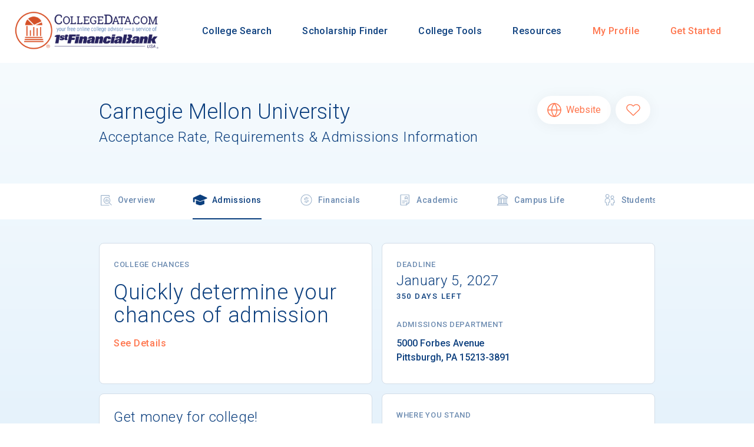

--- FILE ---
content_type: text/html
request_url: https://waf.collegedata.com/college-search/carnegie-mellon-university/admission
body_size: 83350
content:
<!DOCTYPE html PUBLIC "" "">
<html lang="en">
<head>
    <meta charset="utf-8">
    <!-- Manual GoogleTagManager integration -->
    
    <script>
    var _hsp = window._hsp = window._hsp || []; _hsp.push(['addPrivacyConsentListener', function(consent) { if (consent.allowed || (consent.categories && consent.categories.analytics)) {
    (function(w,d,s,l,i){w[l]=w[l]||[];w[l].push({'gtm.start':
    new Date().getTime(),event:'gtm.js'});var f=d.getElementsByTagName(s)[0],
    j=d.createElement(s),dl=l!='dataLayer'?'&l='+l:'';j.async=true;j.src=
    'https://www.googletagmanager.com/gtm.js?id='+i+dl;f.parentNode.insertBefore(j,f);
    })(window,document,'script','dataLayer','GTM-PHBXVK7');
    }}]);
    </script>
    <!-- /Manual GoogleTagManager integration -->
    
    
    
    <link rel="icon" href="/app-assets/favicon.ico">
<link rel="icon" sizes="16x16" href="/app-assets/favicon-16x16.png">
<link rel="icon" sizes="32x32" href="/app-assets/favicon-32x32.png">
<link rel="icon" sizes="96x96" href="/app-assets/favicon-96x96.png">
<link rel="apple-touch-icon" href="/app-assets/apple-icon.png">
<link rel="apple-touch-icon" sizes="120x120" href="/app-assets/apple-icon-120x120.png">
<link rel="apple-touch-icon" sizes="152x152" href="/app-assets/apple-icon-152x152.png">
<link rel="apple-touch-icon" sizes="180x180" href="/app-assets/apple-icon-180x180.png">
<link href="https://fonts.googleapis.com/css2?family=Roboto:wght@300;400;500;700&amp;display=swap" rel="stylesheet">
<meta name="robots" content="index, follow">
<meta name="viewport" content="width=device-width">
<meta charset="utf-8">
<title>Carnegie Mellon University Acceptance Rate | CollegeData</title>
<meta property="og:title" content="Carnegie Mellon University Acceptance Rate | CollegeData">
<meta name="description" content="Take a look at Carnegie Mellon University acceptance rate, admissions statistics, SAT/ACT scores, and more to help you make the right decision for your future.">
<meta property="og:description" content="Take a look at Carnegie Mellon University acceptance rate, admissions statistics, SAT/ACT scores, and more to help you make the right decision for your future.">
<meta property="og:type" content="university">
<link rel="canonical" href="https://www.collegedata.com/college-search/Carnegie-Mellon-University/admission">
<script type="application/ld+json">{"@context":"http://schema.org","@type":"CollegeOrUniversity","name":"Carnegie Mellon University","hasOfferCatalog":{"@type":"OfferCatalog","name":"Undergraduate Degrees","itemListElement":[]},"numberOfEmployees":"1,210"}</script><meta name="next-head-count" content="9">
<link rel="preload" href="/_next/static/css/07fcb7bbb1d12ec8173e.css" as="style">
<link rel="stylesheet" href="/_next/static/css/07fcb7bbb1d12ec8173e.css" data-n-g="">
<link rel="preload" href="/_next/static/css/13dab888124a0148e967.css" as="style">
<link rel="stylesheet" href="/_next/static/css/13dab888124a0148e967.css" data-n-p="">
<link rel="preload" href="/_next/static/css/9fe2a585143b4a93b42a.css" as="style">
<link rel="stylesheet" href="/_next/static/css/9fe2a585143b4a93b42a.css" data-n-p="">
<noscript data-n-css=""></noscript>
<link rel="preload" href="/_next/static/chunks/main-d7bb095c3153b8de2cb4.js" as="script">
<link rel="preload" href="/_next/static/chunks/webpack-e067438c4cf4ef2ef178.js" as="script">
<link rel="preload" href="/_next/static/chunks/framework.53cfa66f9846f4090096.js" as="script">
<link rel="preload" href="/_next/static/chunks/ec1183c5a2f963cfd9d1b0ec2b14038d54dd578c.0a34e8fce886c005dc0d.js" as="script">
<link rel="preload" href="/_next/static/chunks/89453e403007717877d570569f93c455f7fcc752.0359500c8f5019782342.js" as="script">
<link rel="preload" href="/_next/static/chunks/3d4079f96ec6ff5f070ce65d3530f2e06ad6d930.9a709a1e15aac66dcc9f.js" as="script">
<link rel="preload" href="/_next/static/chunks/ac310039ec0b65b15ab3c1a53e7d2a22d579055f.ea238978a071aa799a75.js" as="script">
<link rel="preload" href="/_next/static/chunks/pages/_app-2f18602b3e6a8a18390b.js" as="script">
<link rel="preload" href="/_next/static/chunks/84ac524121b09f7c03946070a8f34838ba011b8a.a7023328e18512dfb820.js" as="script">
<link rel="preload" href="/_next/static/chunks/d460cfc75b520f8fbb100449bb661b1a5ae287bd.24331eb6660a7afddaeb.js" as="script">
<link rel="preload" href="/_next/static/chunks/17e516fb5ea2963cc7b837f38bc08c725a9c5983.5ad96e7cf89be5e76dd7.js" as="script">
<link rel="preload" href="/_next/static/chunks/6b6647ad559c101c94cb9129e015a118f5343b21.eb9e7250f972e4e0c9a8.js" as="script">
<link rel="preload" href="/_next/static/chunks/7193999a3d233832fbcdabefadc3882073682201.ab9cf1e8a1dd52f9e266.js" as="script">
<link rel="preload" href="/_next/static/chunks/3c7a936c00ab135a80dbcc7fe19e2703a7ff6432.f9363891365943d6428c.js" as="script">
<link rel="preload" href="/_next/static/chunks/3c7a936c00ab135a80dbcc7fe19e2703a7ff6432_CSS.955cd01b185e91c5e5fc.js" as="script">
<link rel="preload" href="/_next/static/chunks/1ad469b16bc98dd59898320ec336f27d73bb547c.a927bfa849a4ee5a4a36.js" as="script">
<link rel="preload" href="/_next/static/chunks/pages/college-search/%5Bslug%5D/admission-0ed53c63b1821534f82e.js" as="script">    
    
    
    
    
    

    
    
      <link rel="shortcut icon" href="https://www.collegedata.com/hubfs/logo.png">
    
  


    
    
  <meta name="generator" content="HubSpot">
</head>

  
  <body>
<!--  Added by GoogleTagManager integration -->
<noscript><iframe src="https://www.googletagmanager.com/ns.html?id=GTM-PHBXVK7" height="0" width="0" style="display:none;visibility:hidden"></iframe></noscript>

<!-- /Added by GoogleTagManager integration -->

    <div class="body-wrapper   hs-content-id-38829636050 hs-site-page page ">
      
        <div data-global-resource-path="collegedata-theme/templates/partials/header.html"><header class="header">
  <div class="header__container">

    
    <div class="header__logo">
      <div id="hs_cos_wrapper_header_logo" class="hs_cos_wrapper hs_cos_wrapper_widget hs_cos_wrapper_type_module widget-type-logo" style="" data-hs-cos-general-type="widget" data-hs-cos-type="module">
  






















  
  <span id="hs_cos_wrapper_header_logo_hs_logo_widget" class="hs_cos_wrapper hs_cos_wrapper_widget hs_cos_wrapper_type_logo" style="" data-hs-cos-general-type="widget" data-hs-cos-type="logo"><a href="https://www.collegedata.com" id="hs-link-header_logo_hs_logo_widget" style="border-width:0px;border:0px;"><img src="https://www.collegedata.com/hs-fs/hubfs/collegedata_1fbusa_logo_small.png?width=354&amp;height=100&amp;name=collegedata_1fbusa_logo_small.png" class="hs-image-widget " height="100" style="height: auto;width:354px;border-width:0px;border:0px;" width="354" alt="collegedata_1fbusa_logo_small" title="collegedata_1fbusa_logo_small" srcset="https://www.collegedata.com/hs-fs/hubfs/collegedata_1fbusa_logo_small.png?width=177&amp;height=50&amp;name=collegedata_1fbusa_logo_small.png 177w, https://www.collegedata.com/hs-fs/hubfs/collegedata_1fbusa_logo_small.png?width=354&amp;height=100&amp;name=collegedata_1fbusa_logo_small.png 354w, https://www.collegedata.com/hs-fs/hubfs/collegedata_1fbusa_logo_small.png?width=531&amp;height=150&amp;name=collegedata_1fbusa_logo_small.png 531w, https://www.collegedata.com/hs-fs/hubfs/collegedata_1fbusa_logo_small.png?width=708&amp;height=200&amp;name=collegedata_1fbusa_logo_small.png 708w, https://www.collegedata.com/hs-fs/hubfs/collegedata_1fbusa_logo_small.png?width=885&amp;height=250&amp;name=collegedata_1fbusa_logo_small.png 885w, https://www.collegedata.com/hs-fs/hubfs/collegedata_1fbusa_logo_small.png?width=1062&amp;height=300&amp;name=collegedata_1fbusa_logo_small.png 1062w" sizes="(max-width: 354px) 100vw, 354px"></a></span>
</div>
    </div>
    

    
    <div class="header__menu">
        <input type="checkbox" id="nav-toggle">
        <label class="header__navigation-toggle" for="nav-toggle">
          <span class="header__mobile-menu-icon"></span>
        </label>
        <div class="header__navigation">
          <div id="hs_cos_wrapper_header_navigation_primary" class="hs_cos_wrapper hs_cos_wrapper_widget hs_cos_wrapper_type_module" style="" data-hs-cos-general-type="widget" data-hs-cos-type="module">





























<nav aria-label="Main menu" class="navigation-primary">
  
  
  <ul class="submenu level-1">
    
      

  <li class="no-submenu menu-item hs-skip-lang-url-rewrite">
    <a href="/college-search" class="menu-link">College Search</a>

  
</li>

    
      

  <li class="no-submenu menu-item hs-skip-lang-url-rewrite">
    <a href="/scholarship-finder" class="menu-link">Scholarship Finder</a>

  
</li>

    
      

  <li class="has-submenu menu-item hs-skip-lang-url-rewrite">
    <a href="/college-tools" class="menu-link">College Tools</a>

  
  <input type="checkbox" id="College Tools" class="submenu-toggle">
  <label class="menu-arrow" for="College Tools">
    <span class="menu-arrow-bg">
      <span class="menu-arrow-icon"></span>
    </span>
  </label>
  
  
  <ul class="submenu level-2">
    
      

  <li class="no-submenu menu-item hs-skip-lang-url-rewrite">
    <a href="/college-tools/college-chances" class="menu-link">College Chances</a>

  
</li>

    
      

  <li class="no-submenu menu-item hs-skip-lang-url-rewrite">
    <a href="/college-tools/admissions-tracker" class="menu-link">Admissions Tracker</a>

  
</li>

    
      

  <li class="no-submenu menu-item hs-skip-lang-url-rewrite">
    <a href="/scholarship-finder" class="menu-link">Scholarship Finder</a>

  
</li>

    
      

  <li class="no-submenu menu-item hs-skip-lang-url-rewrite">
    <a href="/college-tools/sai-calculator" class="menu-link">SAI Calculator</a>

  
</li>

    
      

  <li class="no-submenu menu-item hs-skip-lang-url-rewrite">
    <a href="/college-tools/net-price-calculator" class="menu-link">Net Price Calculator</a>

  
</li>

    
      

  <li class="no-submenu menu-item hs-skip-lang-url-rewrite">
    <a href="/college-tools/financial-aid-tracker" class="menu-link"> Financial Aid Tracker </a>

  
</li>

    
      

  <li class="no-submenu menu-item hs-skip-lang-url-rewrite">
    <a href="/college-tools/compare-awards" class="menu-link">Compare Awards </a>

  
</li>

    
      

  <li class="no-submenu menu-item hs-skip-lang-url-rewrite">
    <a href="/college-tools/common-application-guide" class="menu-link">Common Application Colleges</a>

  
</li>

    
  </ul>

  
</li>

    
      

  <li class="has-submenu menu-item hs-skip-lang-url-rewrite">
    <a href="/resources" class="menu-link">Resources</a>

  
  <input type="checkbox" id="Resources" class="submenu-toggle">
  <label class="menu-arrow" for="Resources">
    <span class="menu-arrow-bg">
      <span class="menu-arrow-icon"></span>
    </span>
  </label>
  
  
  <ul class="submenu level-2">
    
      

  <li class="no-submenu menu-item hs-skip-lang-url-rewrite">
    <a href="https://www.collegedata.com/resources/the-road-to-college" class="menu-link">The Road to College</a>

  
</li>

    
      

  <li class="no-submenu menu-item hs-skip-lang-url-rewrite">
    <a href="https://www.collegedata.com/resources/the-facts-on-fit" class="menu-link">The Facts on Fit</a>

  
</li>

    
      

  <li class="no-submenu menu-item hs-skip-lang-url-rewrite">
    <a href="https://www.collegedata.com/resources/explore-your-options" class="menu-link">Explore Your Options</a>

  
</li>

    
      

  <li class="no-submenu menu-item hs-skip-lang-url-rewrite">
    <a href="https://www.collegedata.com/resources/prepare-and-apply" class="menu-link">Prepare &amp; Apply</a>

  
</li>

    
      

  <li class="no-submenu menu-item hs-skip-lang-url-rewrite">
    <a href="https://www.collegedata.com/resources/getting-in" class="menu-link">Getting In</a>

  
</li>

    
      

  <li class="no-submenu menu-item hs-skip-lang-url-rewrite">
    <a href="https://www.collegedata.com/hubfs/glossary-of-college-planning-terms.pdf" class="menu-link" target="_blank" rel="noopener">College Planning Glossary</a>

  
</li>

    
      

  <li class="no-submenu menu-item hs-skip-lang-url-rewrite">
    <a href="https://www.collegedata.com/videos" class="menu-link">CollegeData Videos</a>

  
</li>

    
      

  <li class="no-submenu menu-item hs-skip-lang-url-rewrite">
    <a href="https://www.collegedata.com/1fb" class="menu-link">Financial Literacy</a>

  
</li>

    
      

  <li class="no-submenu menu-item hs-skip-lang-url-rewrite">
    <a href="https://www.collegedata.com/resources/money-matters" class="menu-link">Money Matters</a>

  
</li>

    
      

  <li class="no-submenu menu-item hs-skip-lang-url-rewrite">
    <a href="https://www.collegedata.com/resources/pay-your-way" class="menu-link">Pay Your Way</a>

  
</li>

    
      

  <li class="no-submenu menu-item hs-skip-lang-url-rewrite">
    <a href="https://www.collegedata.com/resources/scholarship-central" class="menu-link">Scholarship Central</a>

  
</li>

    
      

  <li class="no-submenu menu-item hs-skip-lang-url-rewrite">
    <a href="https://www.collegedata.com/resources/student-stories" class="menu-link">Student Stories</a>

  
</li>

    
      

  <li class="no-submenu menu-item hs-skip-lang-url-rewrite">
    <a href="https://www.collegedata.com/resources/transition-to-college" class="menu-link">Transition to College</a>

  
</li>

    
      

  <li class="no-submenu menu-item hs-skip-lang-url-rewrite">
    <a href="https://www.collegedata.com/resources/campus-life" class="menu-link">Campus Life</a>

  
</li>

    
      

  <li class="no-submenu menu-item hs-skip-lang-url-rewrite">
    <a href="https://www.collegedata.com/resources/study-break" class="menu-link">Study Break</a>

  
</li>

    
      

  <li class="no-submenu menu-item hs-skip-lang-url-rewrite">
    <a href="https://www.collegedata.com/resources/study-abroad" class="menu-link">Study Abroad</a>

  
</li>

    
      

  <li class="no-submenu menu-item hs-skip-lang-url-rewrite">
    <a href="https://www.collegedata.com/resources/stories-from-college" class="menu-link">Stories from College</a>

  
</li>

    
      

  <li class="no-submenu menu-item hs-skip-lang-url-rewrite">
    <a href="https://www.collegedata.com/resources/college-to-career" class="menu-link">College To Career</a>

  
</li>

    
      

  <li class="no-submenu menu-item hs-skip-lang-url-rewrite">
    <a href="/resources/news-from-campus" class="menu-link">News from the Campus</a>

  
</li>

    
      

  <li class="no-submenu menu-item hs-skip-lang-url-rewrite">
    <a href="/resources/resources-for-counselors" class="menu-link">Resources for Counselors</a>

  
</li>

    
      

  <li class="no-submenu menu-item hs-skip-lang-url-rewrite">
    <a href="https://www.collegedata.com/frequently-asked-questions" class="menu-link">FAQ</a>

  
</li>

    
  </ul>

  
</li>

    
      

  <li class="no-submenu menu-item hs-skip-lang-url-rewrite">
    <a href="/my-admissions-profile" class="menu-link">My Profile</a>

  
</li>

    
      

  <li class="no-submenu menu-item hs-skip-lang-url-rewrite">
    <a href="/sign-up" class="menu-link">Get Started</a>

  
</li>

    
  </ul>

</nav>
</div>
        </div>
    </div>
    

  </div>
</header></div>
      
    </div>
    

    
    <div class="body-wrapper   hs-content-id-38829636050 hs-site-page page ">
      
      
    </div>
    
    <div id="__next"><div id="app-container" class="App_container__TYg8j"><div class="App_main__3ZXfK"><div>
<div class="Gradient_vertical__1gSD7 CollegeProfileHeader_gradient__LZdn9">
<div class="Grid_container__2UIvr CollegeProfileHeader_titleContainer__2RYbV"><div class="Grid_row__3VVSN"><div class="Grid_column__iRr0n"><div><div class="ActionHeader_container__1mAZY">
<div class="ActionHeader_titles__1bP13"><h1 class="cd-web-h1 ActionHeader_title__104Gs">Carnegie Mellon University<span class="ActionHeader_subtitle__1i5Tt">Acceptance Rate, Requirements &amp; Admissions Information</span>
</h1></div>
<div class="ActionHeader_buttons__3pel3"><div>
<a target="_blank" rel="noopener noreferrer" class="RoundedButton_button__3wSfx RoundedButton_anchor__2rZIv" href="https://www.cmu.edu/"><svg xmlns="http://www.w3.org/2000/svg" xmlns="http://www.w3.org/2000/svg" width="25" height="25" viewBox="0 0 25 25" stroke="currentColor" class="RoundedButton_icon__vhJXP RoundedButton_hiddenWhenLoading__3o1hq">< fill="none" fill-rule="evenodd" stroke-linecap="round" stroke-linejoin="round" stroke-width="1.5" transform="translate(1 1)">< cx="11.52" cy="11.52" r="11.52"></>< d="M0 11.52L23.04 11.52M11.52 0c2.881 3.155 4.519 7.248 4.608 11.52-.089 4.272-1.727 8.365-4.608 11.52-2.881-3.155-4.519-7.248-4.608-11.52C7.001 7.248 8.639 3.155 11.52 0h0z"></></></svg><span class="RoundedButton_label__1ojRX RoundedButton_hiddenWhenLoading__3o1hq RoundedButton_labelWithIcon__61kUV">Website</span></a><a class="RoundedButton_button__3wSfx RoundedButton_anchor__2rZIv CollegeProfileHeader_favoriteButton__2RsLJ" href="/login?redirect=%2Fcollege-search%2Fcarnegie-mellon-university%2Fadmission" aria-label="Favorite Carnegie Mellon University"><svg xmlns="http://www.w3.org/2000/svg" xmlns="http://www.w3.org/2000/svg" width="26" height="22" viewBox="0 0 26 22" stroke="currentColor" fill="currentColor" class="RoundedButton_icon__vhJXP RoundedButton_hiddenWhenLoading__3o1hq">< fill="none" fill-rule="evenodd" stroke-linecap="round" stroke-linejoin="round" stroke-width="1.5" d="M23.15 2.768C21.964 1.636 20.357 1 18.682 1c-1.675 0-3.282.636-4.466 1.768L13 3.931l-1.217-1.163C9.316.411 5.317.411 2.85 2.768c-2.467 2.357-2.467 6.178 0 8.535l1.217 1.162L13 21l8.932-8.535 1.217-1.162C24.334 10.17 25 8.636 25 7.035c0-1.6-.666-3.135-1.85-4.267z"></></svg></a>
</div></div>
</div></div></div></div></div>
<div class="CollegeProfileHeader_navigationContainer__2S1J_"><div class="Grid_container__2UIvr"><div class="Grid_row__3VVSN"><div class="Grid_column__iRr0n"><div class="CollegeNavigation_container__2Cvjq CollegeProfileHeader_navigation__2F4ye">
<a class="Link_link__a-VS4 Link_iconLink__16C4b CollegeNavigation_linkInactive__3Y8c2 CollegeNavigation_link__fXkzn" href="/college-search/Carnegie-Mellon-University"><div class="Link_iconWrapper__1bUxs"><img class="CollegeNavigation_linkIcon__cTZOQ" src="/app-assets/icons/overviewOutline.svg" alt="Overview inactive icon"></div>Overview</a><a class="Link_link__a-VS4 Link_iconLink__16C4b Link_iconLinkActive__3XCNn CollegeNavigation_link__fXkzn" href="/college-search/Carnegie-Mellon-University/admission"><div class="Link_iconWrapper__1bUxs"><img class="CollegeNavigation_linkIcon__cTZOQ" src="/app-assets/icons/admissions.svg" alt="Admissions active icon"></div>Admissions</a><a class="Link_link__a-VS4 Link_iconLink__16C4b CollegeNavigation_linkInactive__3Y8c2 CollegeNavigation_link__fXkzn" href="/college-search/Carnegie-Mellon-University/money-matters"><div class="Link_iconWrapper__1bUxs"><img class="CollegeNavigation_linkIcon__cTZOQ" src="/app-assets/icons/financialsOutline.svg" alt="Financials inactive icon"></div>Financials</a><a class="Link_link__a-VS4 Link_iconLink__16C4b CollegeNavigation_linkInactive__3Y8c2 CollegeNavigation_link__fXkzn" href="/college-search/Carnegie-Mellon-University/academics"><div class="Link_iconWrapper__1bUxs"><img class="CollegeNavigation_linkIcon__cTZOQ" src="/app-assets/icons/academicsOutline.svg" alt="Academic inactive icon"></div>Academic</a><a class="Link_link__a-VS4 Link_iconLink__16C4b CollegeNavigation_linkInactive__3Y8c2 CollegeNavigation_link__fXkzn" href="/college-search/Carnegie-Mellon-University/campus-life"><div class="Link_iconWrapper__1bUxs"><img class="CollegeNavigation_linkIcon__cTZOQ" src="/app-assets/icons/campusOutline.svg" alt="Campus Life inactive icon"></div>Campus Life</a><a class="Link_link__a-VS4 Link_iconLink__16C4b CollegeNavigation_linkInactive__3Y8c2 CollegeNavigation_link__fXkzn" href="/college-search/Carnegie-Mellon-University/students"><div class="Link_iconWrapper__1bUxs"><img class="CollegeNavigation_linkIcon__cTZOQ" src="/app-assets/icons/studentsOutline.svg" alt="Students inactive icon"></div>Students</a>
</div></div></div></div></div>
<div class="Grid_container__2UIvr CollegeProfileHeader_contentContainer__2pQHY">
<div class="Grid_row__3VVSN AdmissionsContent_row__2r_qb AdmissionsContent_topRow__9xnkr">
<div class="Grid_column__iRr0n Grid_span6__2AXSz">
<div class="Card_card__2cXDm AdmissionsContent_card__3XfZ3 AdmissionsContent_chanceDesktop__WD6FX">
<h6 class="cd-web-h6">College Chances</h6>
<div><div class="ChanceOfAdmissionTextDetails_chance__32SuH">Quickly determine your chances of admission</div></div>
<div class="AdmissionsContent_chancesLink__3os6b"><a class="Link_link__a-VS4 Text_hyperlink__L2f2t" href="/college-tools/college-chances/Carnegie-Mellon-University">See Details</a></div>
</div>
<div class="AdmissionsContent_chanceMobile__2PIC3">
<div class="AdmissionsContent_collegeChances__3992R">College Chances</div>
<div class="AdmissionsContent_chancesRow__gCKFb">
<span><span class="AdmissionsContent_chanceText__tpUCQ">Quickly determine your chances of admission</span></span><div class="AdmissionsContent_chancesLink__3os6b"><a class="Link_link__a-VS4 Text_hyperlink__L2f2t" href="/college-tools/college-chances/Carnegie-Mellon-University">See Details</a></div>
</div>
</div>
</div>
<div class="Grid_column__iRr0n Grid_span6__2AXSz"><div class="Card_card__2cXDm AdmissionsContent_card__3XfZ3">
<h6 class="cd-web-h6">Deadline</h6>
<div class="AdmissionsContent_admissionDeadline__3HoVx">January 5, 2027</div>
<div class="AdmissionsContent_daysLeft__rASY4">350 Days Left</div>
<h6 class="cd-web-h6">Admissions Department</h6>
<div class="AdmissionsContent_admissionsText__lzydL AdmissionsContent_address__3RW7m">5000 Forbes Avenue
<!-- -->Pittsburgh<!-- -->, <!-- -->PA<!-- --> <!-- -->15213-3891</div>
<a href="tel:" class="AdmissionsContent_admissionsText__lzydL AdmissionsContent_phone__1f0rF"></a>
</div></div>
</div>
<div class="Grid_row__3VVSN AdmissionsContent_row__2r_qb">
<div class="Grid_column__iRr0n Grid_span6__2AXSz"><div class="Card_card__2cXDm AdmissionsContent_card__3XfZ3">
<div class="AdmissionsContent_scholarshipTitle__vxZ2v">Get money for college!</div>
<div class="AdmissionsContent_scholarshipDetails__sbPW2">Find the scholarships that are looking for students like you &mdash; with your academic qualifications, interests, and other personal characteristics.</div>
<a class="Link_link__a-VS4 Text_hyperlink__L2f2t" href="/scholarship-finder">Learn More</a>
</div></div>
<div class="Grid_column__iRr0n Grid_span6__2AXSz"><div class="Card_card__2cXDm AdmissionsContent_card__3XfZ3 AdmissionsContent_scatterPlotCard__2pn7j">
<h6 class="cd-web-h6 AdmissionsContent_whereYouStand__2bi5m">Where You Stand</h6>
<a href="/college-tools/admissions-tracker/Carnegie-Mellon-University" title="Open Admissions Tracker"><img class="AdmissionsContent_scatterPlot__A2b-C" src="/app-assets/scatterPlotPreview.svg" alt="scatter-plot-preview"></a><div class="AdmissionsContent_admissionsTracker__1BdJ0"><a class="Link_link__a-VS4 Text_hyperlink__L2f2t" href="/college-tools/admissions-tracker/Carnegie-Mellon-University">Open Admissions Tracker</a></div>
</div></div>
</div>
</div>
</div>
<div class="Grid_container__2UIvr">
<div class="Grid_row__3VVSN"><div class="Grid_column__iRr0n">
<div class="CollegeProfileContent_section__kPeSs"><div>
<div class="Text_categoryDividerHeader__3Ag8F Expandable_nonExpandableSectionHeader__3mfgr"><div class="Expandable_titleContainer__3hFRL">Freshman Admission Reqs</div></div>
<div class="AccessibleButton_accessibleButton__2VzPg Expandable_header__3AnL_ Expandable_expandableSectionHeader__PYj47 Expandable_hiddenExpandableSectionHeader__S930r" role="button" tabindex="0" aria-label="Expand Freshman Admission Reqs">
<div class="Text_categoryDividerHeader__3Ag8F Expandable_titleContainer__3hFRL">Freshman Admission Reqs</div>
<img class="Expandable_arrow__2bxUY" src="/app-assets/icons/arrowDown.svg" alt="expand icon">
</div>
<div class="Expandable_sectionHidden__3FVlM"><div class="CollegeProfileContent_expandableChildren__3bIKY">
<div class="CollegeProfileContent_content__1hJCl"><div class="CollegeProfileContent_content__1hJCl"><h6 class="cd-web-h6">High School Preparation</h6></div></div>
<div class="CollegeProfileContent_content__1hJCl"><div class="CollegeProfileContent_content__1hJCl">
<div class="TitleValue_title__2-afK">High School Graduation</div>
<div class="TitleValue_value__1JT0d">High school diploma required and GED is accepted</div>
</div></div>
<div class="CollegeProfileContent_content__1hJCl"><div class="CollegeProfileContent_content__1hJCl">
<div class="TitleValue_title__2-afK">High School Program</div>
<div class="TitleValue_value__1JT0d">College preparatory program is required</div>
</div></div>
<div class="CollegeProfileContent_content__1hJCl">
<div class="Divider_divider__27dKu CollegeProfileContent_divider__1bDDO"></div>
<div class="CollegeProfileContent_content__1hJCl"><h6 class="cd-web-h6">High School Units Req or Recommended</h6></div>
</div>
<div class="CollegeProfileContent_content__1hJCl"><div class="CollegeProfileContent_content__1hJCl"><table class="Table_unlined__29Tmx">
<thead><tr>
<th>Subject</th>
<th>Req</th>
<th>Reco</th>
</tr></thead>
<tbody>
<tr>
<td>English</td>
<td class="Table_smallText__2CSuI">4</td>
<td class="Table_smallText__2CSuI">4</td>
</tr>
<tr>
<td>Mathematics</td>
<td class="Table_smallText__2CSuI">4</td>
<td class="Table_smallText__2CSuI">4</td>
</tr>
<tr>
<td>Foreign Language</td>
<td class="Table_smallText__2CSuI">2</td>
<td class="Table_smallText__2CSuI">2</td>
</tr>
<tr>
<td>Academic Electives</td>
<td class="Table_smallText__2CSuI">3</td>
<td class="Table_smallText__2CSuI">3</td>
</tr>
</tbody>
</table></div></div>
<div class="CollegeProfileContent_content__1hJCl"><div class="CollegeProfileContent_content__1hJCl">
<h6 class="cd-web-h6">Examinations</h6>
<table class="Table_unlined__29Tmx">
<thead><tr>
<th>Subject</th>
<th>Required Units</th>
<th>Due in Admissions Office</th>
</tr></thead>
<tbody>
<tr>
<td>SAT or ACT</td>
<td class="Table_smallText__2CSuI">Considered if submitted</td>
<td class="Table_smallText__2CSuI">December  1</td>
</tr>
<tr>
<td>SAT Only</td>
<td class="Table_smallText__2CSuI">Not reported</td>
<td class="Table_smallText__2CSuI">Not reported</td>
</tr>
<tr>
<td>ACT Only</td>
<td class="Table_smallText__2CSuI">Not reported</td>
<td class="Table_smallText__2CSuI">Not reported</td>
</tr>
<tr>
<td>SAT &amp; SAT Subject Tests, or ACT</td>
<td class="Table_smallText__2CSuI">Not reported</td>
<td class="Table_smallText__2CSuI">Not reported</td>
</tr>
<tr>
<td>SAT Subject Tests Only</td>
<td class="Table_smallText__2CSuI">Not reported</td>
<td class="Table_smallText__2CSuI">Not reported</td>
</tr>
<tr>
<td>ACT Writing Test Policy</td>
<td class="Table_smallText__2CSuI">Not reported</td>
<td class="Table_smallText__2CSuI">Not reported</td>
</tr>
</tbody>
</table>
</div></div>
</div></div>
</div></div>
<div class="CollegeProfileContent_section__kPeSs">
<div class="Divider_divider__27dKu CollegeProfileContent_expandableDivider__bjkQ2"></div>
<div>
<div class="Text_categoryDividerHeader__3Ag8F Expandable_nonExpandableSectionHeader__3mfgr"><div class="Expandable_titleContainer__3hFRL">Applying For Admission</div></div>
<div class="AccessibleButton_accessibleButton__2VzPg Expandable_header__3AnL_ Expandable_expandableSectionHeader__PYj47 Expandable_hiddenExpandableSectionHeader__S930r" role="button" tabindex="0" aria-label="Expand Applying For Admission">
<div class="Text_categoryDividerHeader__3Ag8F Expandable_titleContainer__3hFRL">Applying For Admission</div>
<img class="Expandable_arrow__2bxUY" src="/app-assets/icons/arrowDown.svg" alt="expand icon">
</div>
<div class="Expandable_sectionHidden__3FVlM"><div class="CollegeProfileContent_expandableChildren__3bIKY">
<div class="CollegeProfileContent_content__1hJCl"><div class="CollegeProfileContent_content__1hJCl"><h6 class="cd-web-h6">Admissions Office</h6></div></div>
<div class="CollegeProfileContent_content__1hJCl"><div class="CollegeProfileContent_content__1hJCl">
<div class="TitleValue_title__2-afK">Address</div>
<div class="TitleValue_value__1JT0d">5000 Forbes Avenue</div>
<div class="TitleValue_value__1JT0d">Pittsburgh</div>
<div class="TitleValue_value__1JT0d">PA</div>
<div class="TitleValue_value__1JT0d">15213-3891</div>
</div></div>
<div class="CollegeProfileContent_content__1hJCl"><div class="CollegeProfileContent_content__1hJCl">
<div class="TitleValue_title__2-afK">Fax</div>
<div class="TitleValue_value__1JT0d">(412) 268-7838</div>
</div></div>
<div class="CollegeProfileContent_content__1hJCl">
<div class="Divider_divider__27dKu CollegeProfileContent_divider__1bDDO"></div>
<div class="CollegeProfileContent_content__1hJCl"><h6 class="cd-web-h6">Application Dates &amp; Fees</h6></div>
</div>
<div class="CollegeProfileContent_content__1hJCl"><div class="CollegeProfileContent_content__1hJCl">
<div class="TitleValue_title__2-afK">Regular Admission Deadline</div>
<div class="TitleValue_value__1JT0d">January 5, 2027</div>
</div></div>
<div class="CollegeProfileContent_content__1hJCl"><div class="CollegeProfileContent_content__1hJCl">
<div class="TitleValue_title__2-afK">Application Fee</div>
<div class="TitleValue_value__1JT0d">$75</div>
</div></div>
<div class="CollegeProfileContent_content__1hJCl"><div class="CollegeProfileContent_content__1hJCl">
<div class="TitleValue_title__2-afK">Application Fee Waiver</div>
<div class="TitleValue_value__1JT0d">Available</div>
</div></div>
<div class="CollegeProfileContent_content__1hJCl"><div class="CollegeProfileContent_content__1hJCl">
<div class="TitleValue_title__2-afK">Regular Admission Notification</div>
<div class="TitleValue_value__1JT0d">April 1</div>
</div></div>
<div class="CollegeProfileContent_content__1hJCl"><div class="CollegeProfileContent_content__1hJCl">
<div class="TitleValue_title__2-afK">Accept Offer of Admission</div>
<div class="TitleValue_value__1JT0d">May 1</div>
</div></div>
<div class="CollegeProfileContent_content__1hJCl"><div class="CollegeProfileContent_content__1hJCl">
<div class="TitleValue_title__2-afK">Waiting List Used</div>
<div class="TitleValue_value__1JT0d">No</div>
</div></div>
<div class="CollegeProfileContent_content__1hJCl"><div class="CollegeProfileContent_content__1hJCl">
<div class="TitleValue_title__2-afK">Defer Admission</div>
<div class="TitleValue_value__1JT0d">Student can defer admission</div>
</div></div>
<div class="CollegeProfileContent_content__1hJCl"><div class="CollegeProfileContent_content__1hJCl">
<div class="TitleValue_title__2-afK">Transfer Admission</div>
<div class="TitleValue_value__1JT0d">Transfer applications accepted</div>
</div></div>
<div class="CollegeProfileContent_content__1hJCl">
<div class="Divider_divider__27dKu CollegeProfileContent_divider__1bDDO"></div>
<div class="CollegeProfileContent_content__1hJCl"><h6 class="cd-web-h6">Early Admission</h6></div>
</div>
<div class="CollegeProfileContent_content__1hJCl"><div class="CollegeProfileContent_content__1hJCl">
<div class="TitleValue_title__2-afK">Early Decision Offered</div>
<div class="TitleValue_value__1JT0d">Yes</div>
</div></div>
<div class="CollegeProfileContent_content__1hJCl"><div class="CollegeProfileContent_content__1hJCl">
<div class="TitleValue_title__2-afK">Early Decision Deadline</div>
<div class="TitleValue_value__1JT0d">November 3</div>
</div></div>
<div class="CollegeProfileContent_content__1hJCl"><div class="CollegeProfileContent_content__1hJCl">
<div class="TitleValue_title__2-afK">Early Action Offered</div>
<div class="TitleValue_value__1JT0d">No</div>
</div></div>
<div class="CollegeProfileContent_content__1hJCl">
<div class="Divider_divider__27dKu CollegeProfileContent_divider__1bDDO"></div>
<div class="CollegeProfileContent_content__1hJCl"><h6 class="cd-web-h6">Application Form</h6></div>
</div>
<div class="CollegeProfileContent_content__1hJCl"><div class="CollegeProfileContent_content__1hJCl">
<div class="TitleValue_title__2-afK">Common Application</div>
<div class="TitleValue_value__1JT0d">Accepted, supplemental forms required</div>
</div></div>
<div class="CollegeProfileContent_content__1hJCl"><div class="CollegeProfileContent_content__1hJCl">
<div class="TitleValue_title__2-afK">Electronic Application</div>
<div class="TitleValue_value__1JT0d">Accepted</div>
</div></div>
<div class="CollegeProfileContent_content__1hJCl">
<div class="Divider_divider__27dKu CollegeProfileContent_divider__1bDDO"></div>
<div class="CollegeProfileContent_content__1hJCl"><h6 class="cd-web-h6">Other Application Requirements</h6></div>
</div>
<div class="CollegeProfileContent_content__1hJCl"><div class="CollegeProfileContent_content__1hJCl">
<div class="TitleValue_title__2-afK">Interview</div>
<div class="TitleValue_value__1JT0d">Not Required</div>
</div></div>
<div class="CollegeProfileContent_content__1hJCl"><div class="CollegeProfileContent_content__1hJCl">
<div class="TitleValue_title__2-afK">Essay or Personal Statement</div>
<div class="TitleValue_value__1JT0d">Required for all freshmen</div>
</div></div>
<div class="CollegeProfileContent_content__1hJCl"><div class="CollegeProfileContent_content__1hJCl">
<div class="TitleValue_title__2-afK">Other</div>
<div class="TitleValue_value__1JT0d">Audition/portfolio for fine arts recommended for some freshmen</div>
</div></div>
<div class="CollegeProfileContent_content__1hJCl"><div class="CollegeProfileContent_content__1hJCl">
<div class="TitleValue_title__2-afK">Financial Need</div>
<div class="TitleValue_value__1JT0d">Financial need is not a consideration in the admissions process</div>
</div></div>
</div></div>
</div>
</div>
<div class="CollegeProfileContent_section__kPeSs">
<div class="Divider_divider__27dKu CollegeProfileContent_expandableDivider__bjkQ2"></div>
<div>
<div class="Text_categoryDividerHeader__3Ag8F Expandable_nonExpandableSectionHeader__3mfgr"><div class="Expandable_titleContainer__3hFRL">Selection of Students</div></div>
<div class="AccessibleButton_accessibleButton__2VzPg Expandable_header__3AnL_ Expandable_expandableSectionHeader__PYj47 Expandable_hiddenExpandableSectionHeader__S930r" role="button" tabindex="0" aria-label="Expand Selection of Students">
<div class="Text_categoryDividerHeader__3Ag8F Expandable_titleContainer__3hFRL">Selection of Students</div>
<img class="Expandable_arrow__2bxUY" src="/app-assets/icons/arrowDown.svg" alt="expand icon">
</div>
<div class="Expandable_sectionHidden__3FVlM"><div class="CollegeProfileContent_expandableChildren__3bIKY"><div class="CollegeProfileContent_content__1hJCl"><div class="CollegeProfileContent_content__1hJCl"><table class="Table_unlined__29Tmx">
<thead><tr>
<th>Factor</th>
<th>Very Important</th>
<th>Important</th>
<th>Considered</th>
<th>Not Considered</th>
</tr></thead>
<tbody>
<tr>
<td>Rigor of Secondary School Record</td>
<td class="Table_smallText__2CSuI">X</td>
<td class="Table_smallText__2CSuI"></td>
<td class="Table_smallText__2CSuI"></td>
<td class="Table_smallText__2CSuI"></td>
</tr>
<tr>
<td>Academic GPA</td>
<td class="Table_smallText__2CSuI">X</td>
<td class="Table_smallText__2CSuI"></td>
<td class="Table_smallText__2CSuI"></td>
<td class="Table_smallText__2CSuI"></td>
</tr>
<tr>
<td>Standardized Tests</td>
<td class="Table_smallText__2CSuI"></td>
<td class="Table_smallText__2CSuI"></td>
<td class="Table_smallText__2CSuI">X</td>
<td class="Table_smallText__2CSuI"></td>
</tr>
<tr>
<td>Class Rank</td>
<td class="Table_smallText__2CSuI">X</td>
<td class="Table_smallText__2CSuI"></td>
<td class="Table_smallText__2CSuI"></td>
<td class="Table_smallText__2CSuI"></td>
</tr>
<tr>
<td>Recommendations</td>
<td class="Table_smallText__2CSuI"></td>
<td class="Table_smallText__2CSuI">X</td>
<td class="Table_smallText__2CSuI"></td>
<td class="Table_smallText__2CSuI"></td>
</tr>
<tr>
<td>Essay</td>
<td class="Table_smallText__2CSuI"></td>
<td class="Table_smallText__2CSuI">X</td>
<td class="Table_smallText__2CSuI"></td>
<td class="Table_smallText__2CSuI"></td>
</tr>
<tr>
<td>Interview</td>
<td class="Table_smallText__2CSuI"></td>
<td class="Table_smallText__2CSuI"></td>
<td class="Table_smallText__2CSuI"></td>
<td class="Table_smallText__2CSuI">X</td>
</tr>
<tr>
<td>Level of Applicant's Interest</td>
<td class="Table_smallText__2CSuI"></td>
<td class="Table_smallText__2CSuI"></td>
<td class="Table_smallText__2CSuI"></td>
<td class="Table_smallText__2CSuI">X</td>
</tr>
<tr>
<td>Extracurricular Activities</td>
<td class="Table_smallText__2CSuI">X</td>
<td class="Table_smallText__2CSuI"></td>
<td class="Table_smallText__2CSuI"></td>
<td class="Table_smallText__2CSuI"></td>
</tr>
<tr>
<td>Volunteer Work</td>
<td class="Table_smallText__2CSuI">X</td>
<td class="Table_smallText__2CSuI"></td>
<td class="Table_smallText__2CSuI"></td>
<td class="Table_smallText__2CSuI"></td>
</tr>
<tr>
<td>Particular Talent/Ability</td>
<td class="Table_smallText__2CSuI"></td>
<td class="Table_smallText__2CSuI">X</td>
<td class="Table_smallText__2CSuI"></td>
<td class="Table_smallText__2CSuI"></td>
</tr>
<tr>
<td>Character/Personal Qualities</td>
<td class="Table_smallText__2CSuI">X</td>
<td class="Table_smallText__2CSuI"></td>
<td class="Table_smallText__2CSuI"></td>
<td class="Table_smallText__2CSuI"></td>
</tr>
<tr>
<td>First Generation to Attend College</td>
<td class="Table_smallText__2CSuI"></td>
<td class="Table_smallText__2CSuI">X</td>
<td class="Table_smallText__2CSuI"></td>
<td class="Table_smallText__2CSuI"></td>
</tr>
<tr>
<td>State Residency</td>
<td class="Table_smallText__2CSuI"></td>
<td class="Table_smallText__2CSuI"></td>
<td class="Table_smallText__2CSuI"></td>
<td class="Table_smallText__2CSuI">X</td>
</tr>
<tr>
<td>Geographic Residence</td>
<td class="Table_smallText__2CSuI"></td>
<td class="Table_smallText__2CSuI"></td>
<td class="Table_smallText__2CSuI">X</td>
<td class="Table_smallText__2CSuI"></td>
</tr>
<tr>
<td>Relation with Alumnus</td>
<td class="Table_smallText__2CSuI"></td>
<td class="Table_smallText__2CSuI"></td>
<td class="Table_smallText__2CSuI"></td>
<td class="Table_smallText__2CSuI">X</td>
</tr>
<tr>
<td>Religious Affiliation/Commitment</td>
<td class="Table_smallText__2CSuI"></td>
<td class="Table_smallText__2CSuI"></td>
<td class="Table_smallText__2CSuI"></td>
<td class="Table_smallText__2CSuI">X</td>
</tr>
<tr>
<td>Work Experience</td>
<td class="Table_smallText__2CSuI"></td>
<td class="Table_smallText__2CSuI"></td>
<td class="Table_smallText__2CSuI">X</td>
<td class="Table_smallText__2CSuI"></td>
</tr>
</tbody>
</table></div></div></div></div>
</div>
</div>
<div class="CollegeProfileContent_section__kPeSs">
<div class="Divider_divider__27dKu CollegeProfileContent_expandableDivider__bjkQ2"></div>
<div>
<div class="Text_categoryDividerHeader__3Ag8F Expandable_nonExpandableSectionHeader__3mfgr"><div class="Expandable_titleContainer__3hFRL">Profile of Fall Admission</div></div>
<div class="AccessibleButton_accessibleButton__2VzPg Expandable_header__3AnL_ Expandable_expandableSectionHeader__PYj47 Expandable_hiddenExpandableSectionHeader__S930r" role="button" tabindex="0" aria-label="Expand Profile of Fall Admission">
<div class="Text_categoryDividerHeader__3Ag8F Expandable_titleContainer__3hFRL">Profile of Fall Admission</div>
<img class="Expandable_arrow__2bxUY" src="/app-assets/icons/arrowDown.svg" alt="expand icon">
</div>
<div class="Expandable_sectionHidden__3FVlM"><div class="CollegeProfileContent_expandableChildren__3bIKY">
<div class="CollegeProfileContent_content__1hJCl"><div class="CollegeProfileContent_content__1hJCl">
<div class="TitleValue_title__2-afK">Overall Admission Rate</div>
<div class="TitleValue_value__1JT0d">12% of 33,941 applicants were admitted</div>
<div class="TitleValue_nestedContainer__1_Fjk">
<div class="TitleValue_nestedLine__3LSP1"></div>
<div class="TitleValue_nestedRow__1VsD1"><div class="TitleValue_title__2-afK TitleValue_nestedTitle__1ZGHr">Women</div></div>
</div>
<div class="TitleValue_nestedContainer__1_Fjk">
<div class="TitleValue_nestedLine__3LSP1"></div>
<div class="TitleValue_nestedRow__1VsD1">
<div class="TitleValue_value__1JT0d">15% of 12,735 applicants were admitted</div>
<div class="TitleValue_title__2-afK TitleValue_nestedTitle__1ZGHr">Men</div>
</div>
</div>
<div class="TitleValue_nestedContainer__1_Fjk">
<div class="TitleValue_noLine__28jqb"></div>
<div class="TitleValue_nestedRow__1VsD1"><div class="TitleValue_value__1JT0d">10% of 20,143 applicants were admitted</div></div>
</div>
</div></div>
<div class="CollegeProfileContent_content__1hJCl"><div class="CollegeProfileContent_content__1hJCl">
<div class="TitleValue_title__2-afK">Students Enrolled</div>
<div class="TitleValue_value__1JT0d">1,893 (49%) of 3,843 admitted students enrolled</div>
<div class="TitleValue_nestedContainer__1_Fjk">
<div class="TitleValue_nestedLine__3LSP1"></div>
<div class="TitleValue_nestedRow__1VsD1"><div class="TitleValue_title__2-afK TitleValue_nestedTitle__1ZGHr">Women</div></div>
</div>
<div class="TitleValue_nestedContainer__1_Fjk">
<div class="TitleValue_nestedLine__3LSP1"></div>
<div class="TitleValue_nestedRow__1VsD1">
<div class="TitleValue_value__1JT0d">850 (45%) of 1,870 admitted students enrolled</div>
<div class="TitleValue_title__2-afK TitleValue_nestedTitle__1ZGHr">Men</div>
</div>
</div>
<div class="TitleValue_nestedContainer__1_Fjk">
<div class="TitleValue_noLine__28jqb"></div>
<div class="TitleValue_nestedRow__1VsD1"><div class="TitleValue_value__1JT0d">1,043 (53%) of 1,973 admitted students enrolled</div></div>
</div>
</div></div>
<div class="CollegeProfileContent_content__1hJCl"><div class="CollegeProfileContent_content__1hJCl">
<div class="TitleValue_title__2-afK">Students Offered Wait List</div>
<div class="TitleValue_value__1JT0d">9,987</div>
</div></div>
<div class="CollegeProfileContent_content__1hJCl"><div class="CollegeProfileContent_content__1hJCl">
<div class="TitleValue_title__2-afK">Students Accepting Wait List Position</div>
<div class="TitleValue_value__1JT0d">3,566</div>
</div></div>
<div class="CollegeProfileContent_content__1hJCl"><div class="CollegeProfileContent_content__1hJCl">
<div class="TitleValue_title__2-afK">Students Admitted From Wait List</div>
<div class="TitleValue_value__1JT0d">32</div>
</div></div>
<div class="CollegeProfileContent_content__1hJCl">
<div class="Divider_divider__27dKu CollegeProfileContent_divider__1bDDO"></div>
<div class="CollegeProfileContent_content__1hJCl"><h6 class="cd-web-h6">Grade Point Average of Enrolled Freshmen (4.0 Scale)</h6></div>
</div>
<div class="CollegeProfileContent_content__1hJCl"><div class="CollegeProfileContent_content__1hJCl"><div class="Histogram_container__12lhQ">
<div class="Histogram_labelCell__1IV2p"><div class="Histogram_label__1j_Ku">4.00 and Above</div></div>
<div class="Histogram_dataCell__eq20y"><div class="Histogram_rowEmpty__Rj8DG">
<div class="Histogram_rowFill__3mtAN" style="width:0%"></div>
<div class="Histogram_value__3cCAB">Not Reported</div>
</div></div>
<div class="Histogram_labelCell__1IV2p"><div class="Histogram_label__1j_Ku">3.75 - 3.99</div></div>
<div class="Histogram_dataCell__eq20y"><div class="Histogram_rowEmpty__Rj8DG">
<div class="Histogram_rowFill__3mtAN" style="width:0%"></div>
<div class="Histogram_value__3cCAB">Not Reported</div>
</div></div>
<div class="Histogram_labelCell__1IV2p"><div class="Histogram_label__1j_Ku">2.00 - 2.49</div></div>
<div class="Histogram_dataCell__eq20y"><div class="Histogram_rowEmpty__Rj8DG">
<div class="Histogram_rowFill__3mtAN" style="width:0%"></div>
<div class="Histogram_value__3cCAB">0%</div>
</div></div>
</div></div></div>
<div class="CollegeProfileContent_content__1hJCl">
<div class="Divider_divider__27dKu CollegeProfileContent_divider__1bDDO"></div>
<div class="CollegeProfileContent_content__1hJCl"><h6 class="cd-web-h6">SAT Scores of Enrolled Freshmen</h6></div>
</div>
<div class="CollegeProfileContent_content__1hJCl"><div class="CollegeProfileContent_content__1hJCl">
<div class="CollegeProfileContent_barGraphTitle__1uzxw">SAT Math: 770-800 range of middle 50%</div>
<div class="Histogram_container__12lhQ">
<div class="Histogram_labelCell__1IV2p"><div class="Histogram_label__1j_Ku">Score of 700 - 800</div></div>
<div class="Histogram_dataCell__eq20y"><div class="Histogram_rowEmpty__Rj8DG"><div class="Histogram_rowFill__3mtAN" style="width:95.8%"><div class="Histogram_value__3cCAB">95.8%</div></div></div></div>
<div class="Histogram_labelCell__1IV2p"><div class="Histogram_label__1j_Ku">Score of 600 - 700</div></div>
<div class="Histogram_dataCell__eq20y"><div class="Histogram_rowEmpty__Rj8DG">
<div class="Histogram_rowFill__3mtAN" style="width:3.6%"></div>
<div class="Histogram_value__3cCAB">3.6%</div>
</div></div>
<div class="Histogram_labelCell__1IV2p"><div class="Histogram_label__1j_Ku">Score of 500 - 600</div></div>
<div class="Histogram_dataCell__eq20y"><div class="Histogram_rowEmpty__Rj8DG">
<div class="Histogram_rowFill__3mtAN" style="width:0.5%"></div>
<div class="Histogram_value__3cCAB">0.5%</div>
</div></div>
<div class="Histogram_labelCell__1IV2p"><div class="Histogram_label__1j_Ku">Score of 400 - 500</div></div>
<div class="Histogram_dataCell__eq20y"><div class="Histogram_rowEmpty__Rj8DG">
<div class="Histogram_rowFill__3mtAN" style="width:0.1%"></div>
<div class="Histogram_value__3cCAB">0.1%</div>
</div></div>
<div class="Histogram_labelCell__1IV2p"><div class="Histogram_label__1j_Ku">Score of 300 - 400</div></div>
<div class="Histogram_dataCell__eq20y"><div class="Histogram_rowEmpty__Rj8DG">
<div class="Histogram_rowFill__3mtAN" style="width:0%"></div>
<div class="Histogram_value__3cCAB">Not Reported</div>
</div></div>
<div class="Histogram_labelCell__1IV2p"><div class="Histogram_label__1j_Ku">Score of 200 - 300</div></div>
<div class="Histogram_dataCell__eq20y"><div class="Histogram_rowEmpty__Rj8DG">
<div class="Histogram_rowFill__3mtAN" style="width:0%"></div>
<div class="Histogram_value__3cCAB">Not Reported</div>
</div></div>
</div>
</div></div>
<div class="CollegeProfileContent_content__1hJCl"><div class="CollegeProfileContent_content__1hJCl">
<div class="CollegeProfileContent_barGraphTitle__1uzxw">SAT EBRW: 730-770 range of middle 50%</div>
<div class="Histogram_container__12lhQ">
<div class="Histogram_labelCell__1IV2p"><div class="Histogram_label__1j_Ku">Score of 700 - 800</div></div>
<div class="Histogram_dataCell__eq20y"><div class="Histogram_rowEmpty__Rj8DG"><div class="Histogram_rowFill__3mtAN" style="width:92.2%"><div class="Histogram_value__3cCAB">92.2%</div></div></div></div>
<div class="Histogram_labelCell__1IV2p"><div class="Histogram_label__1j_Ku">Score of 600 - 700</div></div>
<div class="Histogram_dataCell__eq20y"><div class="Histogram_rowEmpty__Rj8DG">
<div class="Histogram_rowFill__3mtAN" style="width:7.7%"></div>
<div class="Histogram_value__3cCAB">7.7%</div>
</div></div>
<div class="Histogram_labelCell__1IV2p"><div class="Histogram_label__1j_Ku">Score of 500 - 600</div></div>
<div class="Histogram_dataCell__eq20y"><div class="Histogram_rowEmpty__Rj8DG">
<div class="Histogram_rowFill__3mtAN" style="width:0.2%"></div>
<div class="Histogram_value__3cCAB">0.2%</div>
</div></div>
<div class="Histogram_labelCell__1IV2p"><div class="Histogram_label__1j_Ku">Score of 400 - 500</div></div>
<div class="Histogram_dataCell__eq20y"><div class="Histogram_rowEmpty__Rj8DG">
<div class="Histogram_rowFill__3mtAN" style="width:0%"></div>
<div class="Histogram_value__3cCAB">Not Reported</div>
</div></div>
<div class="Histogram_labelCell__1IV2p"><div class="Histogram_label__1j_Ku">Score of 300 - 400</div></div>
<div class="Histogram_dataCell__eq20y"><div class="Histogram_rowEmpty__Rj8DG">
<div class="Histogram_rowFill__3mtAN" style="width:0.1%"></div>
<div class="Histogram_value__3cCAB">0.1%</div>
</div></div>
<div class="Histogram_labelCell__1IV2p"><div class="Histogram_label__1j_Ku">Score of 200 - 300</div></div>
<div class="Histogram_dataCell__eq20y"><div class="Histogram_rowEmpty__Rj8DG">
<div class="Histogram_rowFill__3mtAN" style="width:0%"></div>
<div class="Histogram_value__3cCAB">Not Reported</div>
</div></div>
</div>
</div></div>
<div class="CollegeProfileContent_content__1hJCl">
<div class="Divider_divider__27dKu CollegeProfileContent_divider__1bDDO"></div>
<div class="CollegeProfileContent_content__1hJCl"><h6 class="cd-web-h6">ACT Scores of Enrolled Freshmen</h6></div>
</div>
<div class="CollegeProfileContent_content__1hJCl"><div class="CollegeProfileContent_content__1hJCl">
<div class="CollegeProfileContent_barGraphTitle__1uzxw">34-35 range of middle 50%</div>
<div class="Histogram_container__12lhQ">
<div class="Histogram_labelCell__1IV2p"><div class="Histogram_label__1j_Ku">Score of 30 - 36</div></div>
<div class="Histogram_dataCell__eq20y"><div class="Histogram_rowEmpty__Rj8DG"><div class="Histogram_rowFill__3mtAN" style="width:97.8%"><div class="Histogram_value__3cCAB">97.8%</div></div></div></div>
<div class="Histogram_labelCell__1IV2p"><div class="Histogram_label__1j_Ku">Score of 24 - 29</div></div>
<div class="Histogram_dataCell__eq20y"><div class="Histogram_rowEmpty__Rj8DG">
<div class="Histogram_rowFill__3mtAN" style="width:2.2%"></div>
<div class="Histogram_value__3cCAB">2.2%</div>
</div></div>
<div class="Histogram_labelCell__1IV2p"><div class="Histogram_label__1j_Ku">Score of 18 - 23</div></div>
<div class="Histogram_dataCell__eq20y"><div class="Histogram_rowEmpty__Rj8DG">
<div class="Histogram_rowFill__3mtAN" style="width:0.4%"></div>
<div class="Histogram_value__3cCAB">0.4%</div>
</div></div>
<div class="Histogram_labelCell__1IV2p"><div class="Histogram_label__1j_Ku">Score of 12 - 17</div></div>
<div class="Histogram_dataCell__eq20y"><div class="Histogram_rowEmpty__Rj8DG">
<div class="Histogram_rowFill__3mtAN" style="width:0%"></div>
<div class="Histogram_value__3cCAB">Not Reported</div>
</div></div>
<div class="Histogram_labelCell__1IV2p"><div class="Histogram_label__1j_Ku">Score of 6 - 11</div></div>
<div class="Histogram_dataCell__eq20y"><div class="Histogram_rowEmpty__Rj8DG">
<div class="Histogram_rowFill__3mtAN" style="width:0%"></div>
<div class="Histogram_value__3cCAB">Not Reported</div>
</div></div>
<div class="Histogram_labelCell__1IV2p"><div class="Histogram_label__1j_Ku">Score of 5 or Below</div></div>
<div class="Histogram_dataCell__eq20y"><div class="Histogram_rowEmpty__Rj8DG">
<div class="Histogram_rowFill__3mtAN" style="width:0%"></div>
<div class="Histogram_value__3cCAB">Not Reported</div>
</div></div>
</div>
</div></div>
<div class="CollegeProfileContent_content__1hJCl"><div class="CollegeProfileContent_content__1hJCl">
<div class="CollegeProfileContent_barGraphTitle__1uzxw">ACT Math: Not reported</div>
<div class="Histogram_container__12lhQ">
<div class="Histogram_labelCell__1IV2p"><div class="Histogram_label__1j_Ku">Score of 30 - 36</div></div>
<div class="Histogram_dataCell__eq20y"><div class="Histogram_rowEmpty__Rj8DG"><div class="Histogram_rowFill__3mtAN" style="width:93.7%"><div class="Histogram_value__3cCAB">93.7%</div></div></div></div>
<div class="Histogram_labelCell__1IV2p"><div class="Histogram_label__1j_Ku">Score of 24 - 29</div></div>
<div class="Histogram_dataCell__eq20y"><div class="Histogram_rowEmpty__Rj8DG">
<div class="Histogram_rowFill__3mtAN" style="width:5.7%"></div>
<div class="Histogram_value__3cCAB">5.7%</div>
</div></div>
<div class="Histogram_labelCell__1IV2p"><div class="Histogram_label__1j_Ku">Score of 18 - 23</div></div>
<div class="Histogram_dataCell__eq20y"><div class="Histogram_rowEmpty__Rj8DG">
<div class="Histogram_rowFill__3mtAN" style="width:0.5%"></div>
<div class="Histogram_value__3cCAB">0.5%</div>
</div></div>
<div class="Histogram_labelCell__1IV2p"><div class="Histogram_label__1j_Ku">Score of 12 - 17</div></div>
<div class="Histogram_dataCell__eq20y"><div class="Histogram_rowEmpty__Rj8DG">
<div class="Histogram_rowFill__3mtAN" style="width:0.3%"></div>
<div class="Histogram_value__3cCAB">0.3%</div>
</div></div>
<div class="Histogram_labelCell__1IV2p"><div class="Histogram_label__1j_Ku">Score of 6 - 11</div></div>
<div class="Histogram_dataCell__eq20y"><div class="Histogram_rowEmpty__Rj8DG">
<div class="Histogram_rowFill__3mtAN" style="width:0%"></div>
<div class="Histogram_value__3cCAB">Not Reported</div>
</div></div>
<div class="Histogram_labelCell__1IV2p"><div class="Histogram_label__1j_Ku">Score of 5 or Below</div></div>
<div class="Histogram_dataCell__eq20y"><div class="Histogram_rowEmpty__Rj8DG">
<div class="Histogram_rowFill__3mtAN" style="width:0%"></div>
<div class="Histogram_value__3cCAB">Not Reported</div>
</div></div>
</div>
</div></div>
<div class="CollegeProfileContent_content__1hJCl"><div class="CollegeProfileContent_content__1hJCl">
<div class="CollegeProfileContent_barGraphTitle__1uzxw">ACT Eng: Not reported</div>
<div class="Histogram_container__12lhQ">
<div class="Histogram_labelCell__1IV2p"><div class="Histogram_label__1j_Ku">Score of 30 - 36</div></div>
<div class="Histogram_dataCell__eq20y"><div class="Histogram_rowEmpty__Rj8DG"><div class="Histogram_rowFill__3mtAN" style="width:97%"><div class="Histogram_value__3cCAB">97%</div></div></div></div>
<div class="Histogram_labelCell__1IV2p"><div class="Histogram_label__1j_Ku">Score of 24 - 29</div></div>
<div class="Histogram_dataCell__eq20y"><div class="Histogram_rowEmpty__Rj8DG">
<div class="Histogram_rowFill__3mtAN" style="width:2.5%"></div>
<div class="Histogram_value__3cCAB">2.5%</div>
</div></div>
<div class="Histogram_labelCell__1IV2p"><div class="Histogram_label__1j_Ku">Score of 18 - 23</div></div>
<div class="Histogram_dataCell__eq20y"><div class="Histogram_rowEmpty__Rj8DG">
<div class="Histogram_rowFill__3mtAN" style="width:0.6%"></div>
<div class="Histogram_value__3cCAB">0.6%</div>
</div></div>
<div class="Histogram_labelCell__1IV2p"><div class="Histogram_label__1j_Ku">Score of 12 - 17</div></div>
<div class="Histogram_dataCell__eq20y"><div class="Histogram_rowEmpty__Rj8DG">
<div class="Histogram_rowFill__3mtAN" style="width:0%"></div>
<div class="Histogram_value__3cCAB">Not Reported</div>
</div></div>
<div class="Histogram_labelCell__1IV2p"><div class="Histogram_label__1j_Ku">Score of 6 - 11</div></div>
<div class="Histogram_dataCell__eq20y"><div class="Histogram_rowEmpty__Rj8DG">
<div class="Histogram_rowFill__3mtAN" style="width:0%"></div>
<div class="Histogram_value__3cCAB">Not Reported</div>
</div></div>
<div class="Histogram_labelCell__1IV2p"><div class="Histogram_label__1j_Ku">Score of 5 or Below</div></div>
<div class="Histogram_dataCell__eq20y"><div class="Histogram_rowEmpty__Rj8DG">
<div class="Histogram_rowFill__3mtAN" style="width:0%"></div>
<div class="Histogram_value__3cCAB">Not Reported</div>
</div></div>
</div>
</div></div>
<div class="CollegeProfileContent_content__1hJCl">
<div class="Divider_divider__27dKu CollegeProfileContent_divider__1bDDO"></div>
<div class="CollegeProfileContent_content__1hJCl"><h6 class="cd-web-h6">Other Qualifications of Enrolled Freshmen</h6></div>
</div>
<div class="CollegeProfileContent_content__1hJCl"><div class="CollegeProfileContent_content__1hJCl">
<div class="TitleValue_title__2-afK">High School Class Rank</div>
<div class="TitleValue_value__1JT0d">Top tenth:   97%</div>
<div class="TitleValue_value__1JT0d">Top quarter:  100%</div>
<div class="TitleValue_value__1JT0d">Top half:  100%</div>
</div></div>
<div class="CollegeProfileContent_content__1hJCl"><div class="CollegeProfileContent_content__1hJCl">
<div class="TitleValue_title__2-afK">National Merit Scholar</div>
<div class="TitleValue_value__1JT0d">Not reported</div>
</div></div>
<div class="CollegeProfileContent_content__1hJCl"><div class="CollegeProfileContent_content__1hJCl">
<div class="TitleValue_title__2-afK">Valedictorian</div>
<div class="TitleValue_value__1JT0d">Not reported</div>
</div></div>
<div class="CollegeProfileContent_content__1hJCl"><div class="CollegeProfileContent_content__1hJCl">
<div class="TitleValue_title__2-afK">Class President</div>
<div class="TitleValue_value__1JT0d">Not reported</div>
</div></div>
<div class="CollegeProfileContent_content__1hJCl"><div class="CollegeProfileContent_content__1hJCl">
<div class="TitleValue_title__2-afK">Student Government Officer</div>
<div class="TitleValue_value__1JT0d">Not reported</div>
</div></div>
</div></div>
</div>
</div>
</div></div>
<div class="Grid_row__3VVSN"><div class="Grid_column__iRr0n"><div class="CollegeProfileCopyright_container__2z_mm">
<div class="CollegeProfileCopyright_disclosure__2uvG7">Undergraduate and Undergraduate Financial Aid data displayed on CollegeData&rsquo;s college profiles is from the 2024-25 academic year.</div>
<div>A portion of the College Profile data is provided under license by:</div>
<div>Peterson's Undergraduate and Undergraduate Financial Aid Databases, copyright &copy; 2025 Peterson's LLC. All rights reserved.</div>
</div></div></div>
</div>
</div></div></div></div>
    
    <div class="body-wrapper   hs-content-id-38829636050 hs-site-page page ">
      
        <div data-global-resource-path="collegedata-theme/templates/partials/footer.html"><footer class="footer">
  <div class="footer__container">

    
    <div class="footer__top-section">
      <div class="row-fluid span12">

        
        <div class="column span4">

          
          <div class="footer__logo">
            <div id="hs_cos_wrapper_footer_logo" class="hs_cos_wrapper hs_cos_wrapper_widget hs_cos_wrapper_type_module widget-type-logo" style="" data-hs-cos-general-type="widget" data-hs-cos-type="module">
  






















  
  <span id="hs_cos_wrapper_footer_logo_hs_logo_widget" class="hs_cos_wrapper hs_cos_wrapper_widget hs_cos_wrapper_type_logo" style="" data-hs-cos-general-type="widget" data-hs-cos-type="logo"><a href="/" id="hs-link-footer_logo_hs_logo_widget" style="border-width:0px;border:0px;"><img src="https://www.collegedata.com/hs-fs/hubfs/collegedata_1fbusa_logo_small_white.png?width=420&amp;height=119&amp;name=collegedata_1fbusa_logo_small_white.png" class="hs-image-widget " height="119" style="height: auto;width:420px;border-width:0px;border:0px;" width="420" alt="collegedata_1fbusa_logo_small_white" title="collegedata_1fbusa_logo_small_white" srcset="https://www.collegedata.com/hs-fs/hubfs/collegedata_1fbusa_logo_small_white.png?width=210&amp;height=60&amp;name=collegedata_1fbusa_logo_small_white.png 210w, https://www.collegedata.com/hs-fs/hubfs/collegedata_1fbusa_logo_small_white.png?width=420&amp;height=119&amp;name=collegedata_1fbusa_logo_small_white.png 420w, https://www.collegedata.com/hs-fs/hubfs/collegedata_1fbusa_logo_small_white.png?width=630&amp;height=179&amp;name=collegedata_1fbusa_logo_small_white.png 630w, https://www.collegedata.com/hs-fs/hubfs/collegedata_1fbusa_logo_small_white.png?width=840&amp;height=238&amp;name=collegedata_1fbusa_logo_small_white.png 840w, https://www.collegedata.com/hs-fs/hubfs/collegedata_1fbusa_logo_small_white.png?width=1050&amp;height=298&amp;name=collegedata_1fbusa_logo_small_white.png 1050w, https://www.collegedata.com/hs-fs/hubfs/collegedata_1fbusa_logo_small_white.png?width=1260&amp;height=357&amp;name=collegedata_1fbusa_logo_small_white.png 1260w" sizes="(max-width: 420px) 100vw, 420px"></a></span>
</div> 
          </div>
          

          
          <div class="footer__follow-me">
            <div id="hs_cos_wrapper_footer_social" class="hs_cos_wrapper hs_cos_wrapper_widget hs_cos_wrapper_type_module" style="" data-hs-cos-general-type="widget" data-hs-cos-type="module">
<div class="social-links">

  
    
    
  
  
  
  <a href="https://www.facebook.com/CollegeData" class="social-links__link" target="_blank">
    <span id="hs_cos_wrapper_footer_social_" class="hs_cos_wrapper hs_cos_wrapper_widget hs_cos_wrapper_type_icon social-links__icon" style="" data-hs-cos-general-type="widget" data-hs-cos-type="icon"><svg xmlns="http://www.w3.org/2000/svg" version="1.0" xmlns="http://www.w3.org/2000/svg" viewBox="0 0 264 512" aria-labelledby="facebook-f1" role="img"><title id="facebook-f1">Follow us on Facebook</title>
< id="facebook-f1_layer">< d="M76.7 512V283H0v-91h76.7v-71.7C76.7 42.4 124.3 0 193.8 0c33.3 0 61.9 2.5 70.2 3.6V85h-48.2c-37.8 0-45.1 18-45.1 44.3V192H256l-11.7 91h-73.6v229"></></></svg></span>
  </a>

  
    
    
  
  
  
  <a href="https://x.com/CollegeData" class="social-links__link" target="_blank">
    <span id="hs_cos_wrapper_footer_social_" class="hs_cos_wrapper hs_cos_wrapper_widget hs_cos_wrapper_type_icon social-links__icon" style="" data-hs-cos-general-type="widget" data-hs-cos-type="icon"><svg xmlns="http://www.w3.org/2000/svg" version="1.0" xmlns="http://www.w3.org/2000/svg" viewBox="0 0 512 512" aria-labelledby="X Twitter2" role="img"><title id="X Twitter2">Follow us on Facebook</title>
< id="X Twitter2_layer">< d="M389.2 48h70.6L305.6 224.2 487 464H345L233.7 318.6 106.5 464H35.8L200.7 275.5 26.8 48H172.4L272.9 180.9 389.2 48zM364.4 421.8h39.1L151.1 88h-42L364.4 421.8z"></></></svg></span>
  </a>

  
    
    
  
  
  
  <a href="https://www.instagram.com/collegedata/" class="social-links__link" target="_blank">
    <span id="hs_cos_wrapper_footer_social_" class="hs_cos_wrapper hs_cos_wrapper_widget hs_cos_wrapper_type_icon social-links__icon" style="" data-hs-cos-general-type="widget" data-hs-cos-type="icon"><svg xmlns="http://www.w3.org/2000/svg" version="1.0" xmlns="http://www.w3.org/2000/svg" viewBox="0 0 448 512" aria-labelledby="instagram3" role="img"><title id="instagram3">Follow us on Instagram</title>
< id="instagram3_layer">< d="M224.1 141c-63.6 0-114.9 51.3-114.9 114.9s51.3 114.9 114.9 114.9S339 319.5 339 255.9 287.7 141 224.1 141zm0 189.6c-41.1 0-74.7-33.5-74.7-74.7s33.5-74.7 74.7-74.7 74.7 33.5 74.7 74.7-33.6 74.7-74.7 74.7zm146.4-194.3c0 14.9-12 26.8-26.8 26.8-14.9 0-26.8-12-26.8-26.8s12-26.8 26.8-26.8 26.8 12 26.8 26.8zm76.1 27.2c-1.7-35.9-9.9-67.7-36.2-93.9-26.2-26.2-58-34.4-93.9-36.2-37-2.1-147.9-2.1-184.9 0-35.8 1.7-67.6 9.9-93.9 36.1s-34.4 58-36.2 93.9c-2.1 37-2.1 147.9 0 184.9 1.7 35.9 9.9 67.7 36.2 93.9s58 34.4 93.9 36.2c37 2.1 147.9 2.1 184.9 0 35.9-1.7 67.7-9.9 93.9-36.2 26.2-26.2 34.4-58 36.2-93.9 2.1-37 2.1-147.8 0-184.8zM398.8 388c-7.8 19.6-22.9 34.7-42.6 42.6-29.5 11.7-99.5 9-132.1 9s-102.7 2.6-132.1-9c-19.6-7.8-34.7-22.9-42.6-42.6-11.7-29.5-9-99.5-9-132.1s-2.6-102.7 9-132.1c7.8-19.6 22.9-34.7 42.6-42.6 29.5-11.7 99.5-9 132.1-9s102.7-2.6 132.1 9c19.6 7.8 34.7 22.9 42.6 42.6 11.7 29.5 9 99.5 9 132.1s2.7 102.7-9 132.1z"></></></svg></span>
  </a>

</div>



</div>
          </div>
          

        </div>
        

        
        <div id="hs_cos_wrapper_footer-top-nav" class="hs_cos_wrapper hs_cos_wrapper_widget hs_cos_wrapper_type_module widget-type-rich_text" style="" data-hs-cos-general-type="widget" data-hs-cos-type="module"><span id="hs_cos_wrapper_footer-top-nav_" class="hs_cos_wrapper hs_cos_wrapper_widget hs_cos_wrapper_type_rich_text" style="" data-hs-cos-general-type="widget" data-hs-cos-type="rich_text"><div class="footer__navigation column span3">
<h4><a href="/college-search">College Search</a></h4>
<h4><a href="/college-tools">College Tools</a></h4>
<ul>
<li><a href="/college-tools/financial-aid-tracker">Financial Aid Tracker</a></li>
<li><a href="/scholarship-finder">Scholarship Finder</a></li>
<li><a href="/college-tools/efc-calculator">EFC Calculator</a></li>
<li><a href="/college-tools/net-price-calculator">Net Price Calculator</a></li>
<li><a href="/college-tools/compare-awards">Compare Awards</a></li>
<li><a href="/college-tools/college-chances">College Chances</a></li>
<li><a href="/college-tools/admissions-tracker">Admissions Tracker</a></li>
<li><a href="/college-tools/common-application-guide">Common Application Colleges</a></li>
</ul>
</div>
<div class="footer__navigation column span3">
<h4><a href="/scholarship-finder">Scholarship Finder</a></h4>
<h4><a href="/resources">Resources</a></h4>
<ul>
<li><a href="/resources/campus-life">Campus Life</a></li>
<li><a href="/resources/the-road-to-college">The Road To College</a></li>
<li><a href="/resources/prepare-and-apply">Prepare &amp; Apply</a></li>
<li><a href="/resources/pay-your-way">Pay Your Way</a></li>
<li><a href="/resources/scholarship-central">Scholarship Central</a></li>
<li><a href="/resources/student-stories">Student Stories</a></li>
<li><a href="/resources/getting-in">Getting In</a></li>
</ul>
</div>
<div class="footer__navigation column span2">
<br><br>
<h4><a href="/resources">Resources (Cont.)</a></h4>
<ul>
<li><a href="/resources/money-matters">Money Matters</a></li>
<li><a href="/resources/study-break">Study Break</a></li>
<li><a href="/resources/explore-your-options">Explore Your Options</a></li>
<li><a href="/resources/study-abroad">Study Abroad</a></li>
<li><a href="/resources/the-facts-on-fit">Facts On Fit</a></li>
<li><a href="/resources/news-from-campus">News from the Campus</a></li>
<li><a href="/resources/resources-for-counselors">Resources for Counselors</a></li>
<li><a href="https://www.collegedata.com/frequently-asked-questions" rel="noopener" target="_blank">FAQ</a></li>
</ul>
</div></span></div>
        
        
      </div>
    </div>
    

    
    <div class="footer__middle-section">
      <div class="row-fluid span12">

          
          <div id="hs_cos_wrapper_footer-middle-section" class="hs_cos_wrapper hs_cos_wrapper_widget hs_cos_wrapper_type_module widget-type-rich_text" style="" data-hs-cos-general-type="widget" data-hs-cos-type="module"><span id="hs_cos_wrapper_footer-middle-section_" class="hs_cos_wrapper hs_cos_wrapper_widget hs_cos_wrapper_type_rich_text" style="" data-hs-cos-general-type="widget" data-hs-cos-type="rich_text"><ul>
<li><a href="/">Home</a></li>
<li><a href="/help" rel="noopener">Help</a></li>
<li><a href="https://www.collegedata.com/frequently-asked-questions" rel="noopener" target="_blank">FAQ</a></li>
<li><a href="/contact-us" rel="noopener">Contact Us</a></li>
<li><a href="/security" rel="noopener">Security</a></li>
<li><a href="/terms" rel="noopener">Terms and Conditions</a></li>
<li><a href="/privacy" rel="noopener">Privacy</a></li>
<li><a href="https://www.collegedata.com/privacy" rel="noopener">California Privacy</a></li>
<li><a href="https://www.collegedata.com/privacy#california-notice-of-collection" rel="noopener">California Notice at Collection</a></li>
</ul></span></div>
          

      </div>
    </div>
    

    
    
    <div class="footer__bottom-section">
      
      <div id="hs_cos_wrapper_footer_copyright" class="hs_cos_wrapper hs_cos_wrapper_widget hs_cos_wrapper_type_module widget-type-text" style="" data-hs-cos-general-type="widget" data-hs-cos-type="module"><span id="hs_cos_wrapper_footer_copyright_" class="hs_cos_wrapper hs_cos_wrapper_widget hs_cos_wrapper_type_text" style="" data-hs-cos-general-type="widget" data-hs-cos-type="text">&copy; 2026 1st Financial Bank USA
</span></div>
      

       
      <div id="hs_cos_wrapper_footer-bottom-section" class="hs_cos_wrapper hs_cos_wrapper_widget hs_cos_wrapper_type_module widget-type-rich_text" style="" data-hs-cos-general-type="widget" data-hs-cos-type="module"><span id="hs_cos_wrapper_footer-bottom-section_" class="hs_cos_wrapper hs_cos_wrapper_widget hs_cos_wrapper_type_rich_text" style="" data-hs-cos-general-type="widget" data-hs-cos-type="rich_text"><p><img src="https://www.collegedata.com/hs-fs/hubfs/nacac-footer-logo.png?width=200&amp;height=66&amp;name=nacac-footer-logo.png" width="200" height="66" loading="lazy" alt="nacac-footer-logo" style="height: auto; max-width: 100%; width: 200px;" srcset="https://www.collegedata.com/hs-fs/hubfs/nacac-footer-logo.png?width=100&amp;height=33&amp;name=nacac-footer-logo.png 100w, https://www.collegedata.com/hs-fs/hubfs/nacac-footer-logo.png?width=200&amp;height=66&amp;name=nacac-footer-logo.png 200w, https://www.collegedata.com/hs-fs/hubfs/nacac-footer-logo.png?width=300&amp;height=99&amp;name=nacac-footer-logo.png 300w, https://www.collegedata.com/hs-fs/hubfs/nacac-footer-logo.png?width=400&amp;height=132&amp;name=nacac-footer-logo.png 400w, https://www.collegedata.com/hs-fs/hubfs/nacac-footer-logo.png?width=500&amp;height=165&amp;name=nacac-footer-logo.png 500w, https://www.collegedata.com/hs-fs/hubfs/nacac-footer-logo.png?width=600&amp;height=198&amp;name=nacac-footer-logo.png 600w" sizes="(max-width: 200px) 100vw, 200px"></p>
<p style="line-height: 1.15;">CollegeData is a member of the National <br>Association for College Admission <br>Counseling and subscribes to the <br>Statement of Principles of Good Practice</p></span></div>
      

    </div>
    
    
  </div>
</footer></div>
      
    </div>


<!-- HubSpot performance collection script -->
<script defer src="/hs/hsstatic/content-cwv-embed/static-1.1293/embed.js"></script>
<script src="https://www.collegedata.com/hubfs/hub_generated/template_assets/1/36484348360/1762374765267/template_main.min.js"></script>
<script>
var hsVars = hsVars || {}; hsVars['language'] = 'en';
</script>

<script src="/hs/hsstatic/cos-i18n/static-1.53/bundles/project.js"></script>
<script src="https://www.collegedata.com/hubfs/hub_generated/module_assets/1/36483890576/1742210414825/module_menu-section.min.js"></script>

<!-- Start of HubSpot Analytics Code -->
<script type="text/javascript">
var _hsq = _hsq || [];
_hsq.push(["setContentType", "standard-page"]);
_hsq.push(["setCanonicalUrl", "https:\/\/www.collegedata.com\/azure-integrated-better"]);
_hsq.push(["setPageId", "38829636050"]);
_hsq.push(["setContentMetadata", {
    "contentPageId": 38829636050,
    "legacyPageId": "38829636050",
    "contentFolderId": null,
    "contentGroupId": null,
    "abTestId": null,
    "languageVariantId": 38829636050,
    "languageCode": "en",
    
    
}]);
</script>

<script type="text/javascript" id="hs-script-loader" async="" defer src="/hs/scriptloader/8511569.js"></script>
<!-- End of HubSpot Analytics Code -->


<script type="text/javascript">
var hsVars = {
    render_id: "039b5b34-1fca-4fb8-969c-80b96366fe22",
    ticks: 1767759413075,
    page_id: 38829636050,
    
    content_group_id: 0,
    portal_id: 8511569,
    app_hs_base_url: "https://app.hubspot.com",
    cp_hs_base_url: "https://cp.hubspot.com",
    language: "en",
    analytics_page_type: "standard-page",
    scp_content_type: "",
    
    analytics_page_id: "38829636050",
    category_id: 1,
    folder_id: 0,
    is_hubspot_user: false
}
</script>


<script defer src="/hs/hsstatic/HubspotToolsMenu/static-1.432/js/index.js"></script>

<script type="text/javascript" defer>
// Click Events & Data Layer Push to GTM
const eventLabelClassPrefix = "eventLabel-";
const eventCategoryClassPrefix = "eventCategory-";

let trackClickEvent = document.querySelectorAll('.trackClickEvent');
if (typeof trackClickEvent !== "undefined") {
    for (let i = 0; i < trackClickEvent.length; i++) {
        trackClickEvent[i].addEventListener('click', function(event) {
            //var eventCategory = event.target.getAttribute('data-eventCategory'),
            //    eventLabel = event.target.getAttribute('data-eventLabel');
			
			let eventCategory = null,
                eventLabel = null;
			let classes = event.currentTarget.getAttribute('class'); 
			if(classes) {
				classes = classes.split(" ");
				for(let index = 0; index < classes.length; index++) {
					if(classes[index].startsWith(eventCategoryClassPrefix)) {
						eventCategory = classes[index].replace(eventCategoryClassPrefix, "");
					} else if (classes[index].startsWith(eventLabelClassPrefix)) {
						eventLabel = classes[index].replace(eventLabelClassPrefix, "");
					}
				}
			}
			
			if( eventCategory != null && eventLabel != null) {
				dataLayer.push({
					'event': 'trackClickEvent',
					'eventCategory': eventCategory,
					'eventAction': 'click',
					'eventLabel': eventLabel,
				});
			}
        });
    }
}
</script>



<script id="__NEXT_DATA__" type="application/json">{"props":{"pageProps":{"profile":{"id":204,"name":"Carnegie Mellon University","slug":"Carnegie-Mellon-University","admissionDeadline":"January 5, 2027","admissionDeadlineDate":"2027-01-05","address":{"street1":"5000 Forbes Avenue","street2":null,"city":"Pittsburgh","state":"PA","zipCode":"15213-3891"},"phone":"","website":"https://www.cmu.edu/","chance":null,"fullTimeFaculty":"1,210","partTimeFaculty":"96","undergraduateMajors":[],"bodyContent":[{"type":"ExpandableSection","data":{"title":"Freshman Admission Reqs","iconType":null,"link":null,"children":[{"type":"CategoryDivider","data":{"value":"High School Preparation"}},{"type":"TitleValue","data":{"title":"High School Graduation","value":["High school diploma required and GED is accepted"]}},{"type":"TitleValue","data":{"title":"High School Program","value":["College preparatory program is required"]}},{"type":"CategoryDivider","data":{"value":"High School Units Req or Recommended"}},{"type":"LabeledTable","data":{"tableTitle":"","keyTitle":"Subject","valueTitles":["Req","Reco"],"data":[{"label":"English","values":["4","4"]},{"label":"Mathematics","values":["4","4"]},{"label":"Foreign Language","values":["2","2"]},{"label":"Academic Electives","values":["3","3"]}]}},{"type":"LabeledTable","data":{"tableTitle":"Examinations","keyTitle":"Subject","valueTitles":["Required Units","Due in Admissions Office"],"data":[{"label":"SAT or ACT","values":["Considered if submitted","December  1"]},{"label":"SAT Only","values":["Not reported","Not reported"]},{"label":"ACT Only","values":["Not reported","Not reported"]},{"label":"SAT \u0026 SAT Subject Tests, or ACT","values":["Not reported","Not reported"]},{"label":"SAT Subject Tests Only","values":["Not reported","Not reported"]},{"label":"ACT Writing Test Policy","values":["Not reported","Not reported"]}]}}]}},{"type":"ExpandableSection","data":{"title":"Applying For Admission","iconType":null,"link":null,"children":[{"type":"CategoryDivider","data":{"value":"Admissions Office"}},{"type":"TitleValue","data":{"title":"Address","value":["5000 Forbes Avenue","Pittsburgh","PA","15213-3891"]}},{"type":"TitleValue","data":{"title":"Fax","value":["(412) 268-7838"]}},{"type":"CategoryDivider","data":{"value":"Application Dates \u0026 Fees"}},{"type":"TitleValue","data":{"title":"Regular Admission Deadline","value":["January 5, 2027"]}},{"type":"TitleValue","data":{"title":"Application Fee","value":["$75"]}},{"type":"TitleValue","data":{"title":"Application Fee Waiver","value":["Available"]}},{"type":"TitleValue","data":{"title":"Regular Admission Notification","value":["April 1"]}},{"type":"TitleValue","data":{"title":"Accept Offer of Admission","value":["May 1"]}},{"type":"TitleValue","data":{"title":"Waiting List Used","value":["No"]}},{"type":"TitleValue","data":{"title":"Defer Admission","value":["Student can defer admission"]}},{"type":"TitleValue","data":{"title":"Transfer Admission","value":["Transfer applications accepted"]}},{"type":"CategoryDivider","data":{"value":"Early Admission"}},{"type":"TitleValue","data":{"title":"Early Decision Offered","value":["Yes"]}},{"type":"TitleValue","data":{"title":"Early Decision Deadline","value":["November 3"]}},{"type":"TitleValue","data":{"title":"Early Action Offered","value":["No"]}},{"type":"CategoryDivider","data":{"value":"Application Form"}},{"type":"TitleValue","data":{"title":"Common Application","value":["Accepted, supplemental forms required"]}},{"type":"TitleLink","data":{"title":"Electronic Application","text":"Accepted","link":"Available"}},{"type":"CategoryDivider","data":{"value":"Other Application Requirements"}},{"type":"TitleValue","data":{"title":"Interview","value":["Not Required"]}},{"type":"TitleValue","data":{"title":"Essay or Personal Statement","value":["Required for all freshmen"]}},{"type":"TitleValue","data":{"title":"Other","value":["Audition/portfolio for fine arts recommended for some freshmen"]}},{"type":"TitleValue","data":{"title":"Financial Need","value":["Financial need is not a consideration in the admissions process"]}}]}},{"type":"ExpandableSection","data":{"title":"Selection of Students","iconType":null,"link":null,"children":[{"type":"LabeledTable","data":{"tableTitle":"","keyTitle":"Factor","valueTitles":["Very Important","Important","Considered","Not Considered"],"data":[{"label":"Rigor of Secondary School Record","values":["X","","",""]},{"label":"Academic GPA","values":["X","","",""]},{"label":"Standardized Tests","values":["","","X",""]},{"label":"Class Rank","values":["X","","",""]},{"label":"Recommendations","values":["","X","",""]},{"label":"Essay","values":["","X","",""]},{"label":"Interview","values":["","","","X"]},{"label":"Level of Applicant's Interest","values":["","","","X"]},{"label":"Extracurricular Activities","values":["X","","",""]},{"label":"Volunteer Work","values":["X","","",""]},{"label":"Particular Talent/Ability","values":["","X","",""]},{"label":"Character/Personal Qualities","values":["X","","",""]},{"label":"First Generation to Attend College","values":["","X","",""]},{"label":"State Residency","values":["","","","X"]},{"label":"Geographic Residence","values":["","","X",""]},{"label":"Relation with Alumnus","values":["","","","X"]},{"label":"Religious Affiliation/Commitment","values":["","","","X"]},{"label":"Work Experience","values":["","","X",""]}]}}]}},{"type":"ExpandableSection","data":{"title":"Profile of Fall Admission","iconType":null,"link":null,"children":[{"type":"NestedTitleValue","data":{"topTitleValue":{"title":"Overall Admission Rate","value":["12% of 33,941 applicants were admitted"]},"children":[{"title":"Women","value":["15% of 12,735 applicants were admitted"]},{"title":"Men","value":["10% of 20,143 applicants were admitted"]}]}},{"type":"NestedTitleValue","data":{"topTitleValue":{"title":"Students Enrolled","value":["1,893 (49%) of 3,843 admitted students enrolled"]},"children":[{"title":"Women","value":["850 (45%) of 1,870 admitted students enrolled"]},{"title":"Men","value":["1,043 (53%) of 1,973 admitted students enrolled"]}]}},{"type":"TitleValue","data":{"title":"Students Offered Wait List","value":["9,987"]}},{"type":"TitleValue","data":{"title":"Students Accepting Wait List Position","value":["3,566"]}},{"type":"TitleValue","data":{"title":"Students Admitted From Wait List","value":["32"]}},{"type":"CategoryDivider","data":{"value":"Grade Point Average of Enrolled Freshmen (4.0 Scale)"}},{"type":"BarGraph","data":{"title":"","data":[{"label":"4.00 and Above","value":-1},{"label":"3.75 - 3.99","value":-1},{"label":"2.00 - 2.49","value":0}]}},{"type":"CategoryDivider","data":{"value":"SAT Scores of Enrolled Freshmen"}},{"type":"BarGraph","data":{"title":"SAT Math: 770-800 range of middle 50%","data":[{"label":"Score of 700 - 800","value":95.79},{"label":"Score of 600 - 700","value":3.58},{"label":"Score of 500 - 600","value":0.53},{"label":"Score of 400 - 500","value":0.11},{"label":"Score of 300 - 400","value":-1},{"label":"Score of 200 - 300","value":-1}]}},{"type":"BarGraph","data":{"title":"SAT EBRW: 730-770 range of middle 50%","data":[{"label":"Score of 700 - 800","value":92.23},{"label":"Score of 600 - 700","value":7.68},{"label":"Score of 500 - 600","value":0.23},{"label":"Score of 400 - 500","value":-1},{"label":"Score of 300 - 400","value":0.09},{"label":"Score of 200 - 300","value":-1}]}},{"type":"CategoryDivider","data":{"value":"ACT Scores of Enrolled Freshmen"}},{"type":"BarGraph","data":{"title":"34-35 range of middle 50%","data":[{"label":"Score of 30 - 36","value":97.78},{"label":"Score of 24 - 29","value":2.22},{"label":"Score of 18 - 23","value":0.35},{"label":"Score of 12 - 17","value":-1},{"label":"Score of 6 - 11","value":-1},{"label":"Score of 5 or Below","value":-1}]}},{"type":"BarGraph","data":{"title":"ACT Math: Not reported","data":[{"label":"Score of 30 - 36","value":93.73},{"label":"Score of 24 - 29","value":5.72},{"label":"Score of 18 - 23","value":0.54},{"label":"Score of 12 - 17","value":0.3},{"label":"Score of 6 - 11","value":-1},{"label":"Score of 5 or Below","value":-1}]}},{"type":"BarGraph","data":{"title":"ACT Eng: Not reported","data":[{"label":"Score of 30 - 36","value":97},{"label":"Score of 24 - 29","value":2.45},{"label":"Score of 18 - 23","value":0.55},{"label":"Score of 12 - 17","value":-1},{"label":"Score of 6 - 11","value":-1},{"label":"Score of 5 or Below","value":-1}]}},{"type":"CategoryDivider","data":{"value":"Other Qualifications of Enrolled Freshmen"}},{"type":"TitleValue","data":{"title":"High School Class Rank","value":["Top tenth:   97%","Top quarter:  100%","Top half:  100%"]}},{"type":"TitleValue","data":{"title":"National Merit Scholar","value":["Not reported"]}},{"type":"TitleValue","data":{"title":"Valedictorian","value":["Not reported"]}},{"type":"TitleValue","data":{"title":"Class President","value":["Not reported"]}},{"type":"TitleValue","data":{"title":"Student Government Officer","value":["Not reported"]}}]}}]}},"__N_SSP":true},"page":"/college-search/[slug]/admission","query":{"slug":"carnegie-mellon-university"},"buildId":"zzxGQS7XBwPUcY5oClSu5","isFallback":false,"gssp":true}</script><script nomodule="" src="/_next/static/chunks/polyfills-acb9d384c25184ffd1a4.js"></script><script src="/_next/static/chunks/main-d7bb095c3153b8de2cb4.js" async=""></script><script src="/_next/static/chunks/webpack-e067438c4cf4ef2ef178.js" async=""></script><script src="/_next/static/chunks/framework.53cfa66f9846f4090096.js" async=""></script><script src="/_next/static/chunks/ec1183c5a2f963cfd9d1b0ec2b14038d54dd578c.0a34e8fce886c005dc0d.js" async=""></script><script src="/_next/static/chunks/89453e403007717877d570569f93c455f7fcc752.0359500c8f5019782342.js" async=""></script><script src="/_next/static/chunks/3d4079f96ec6ff5f070ce65d3530f2e06ad6d930.9a709a1e15aac66dcc9f.js" async=""></script><script src="/_next/static/chunks/ac310039ec0b65b15ab3c1a53e7d2a22d579055f.ea238978a071aa799a75.js" async=""></script><script src="/_next/static/chunks/pages/_app-2f18602b3e6a8a18390b.js" async=""></script><script src="/_next/static/chunks/84ac524121b09f7c03946070a8f34838ba011b8a.a7023328e18512dfb820.js" async=""></script><script src="/_next/static/chunks/d460cfc75b520f8fbb100449bb661b1a5ae287bd.24331eb6660a7afddaeb.js" async=""></script><script src="/_next/static/chunks/17e516fb5ea2963cc7b837f38bc08c725a9c5983.5ad96e7cf89be5e76dd7.js" async=""></script><script src="/_next/static/chunks/6b6647ad559c101c94cb9129e015a118f5343b21.eb9e7250f972e4e0c9a8.js" async=""></script><script src="/_next/static/chunks/7193999a3d233832fbcdabefadc3882073682201.ab9cf1e8a1dd52f9e266.js" async=""></script><script src="/_next/static/chunks/3c7a936c00ab135a80dbcc7fe19e2703a7ff6432.f9363891365943d6428c.js" async=""></script><script src="/_next/static/chunks/3c7a936c00ab135a80dbcc7fe19e2703a7ff6432_CSS.955cd01b185e91c5e5fc.js" async=""></script><script src="/_next/static/chunks/1ad469b16bc98dd59898320ec336f27d73bb547c.a927bfa849a4ee5a4a36.js" async=""></script><script src="/_next/static/chunks/pages/college-search/%5Bslug%5D/admission-0ed53c63b1821534f82e.js" async=""></script><script src="/_next/static/zzxGQS7XBwPUcY5oClSu5/_buildManifest.js" async=""></script><script src="/_next/static/zzxGQS7XBwPUcY5oClSu5/_ssgManifest.js" async=""></script>




</body>
</html>


--- FILE ---
content_type: text/css; charset=UTF-8
request_url: https://waf.collegedata.com/_next/static/css/1565dbee4cebb492b569.css
body_size: 2410
content:
.BankScholarship_card__1IF1d{padding:16px;position:relative;background-position:50%}.BankScholarship_titleContainer__1jHWx{margin-bottom:16px}.BankScholarship_title__3cWz5{color:var(--white);font-weight:600}.BankScholarship_titleLine__WQvX4{display:inline-block;margin-bottom:4px;padding:0 4px;background-color:var(--blue-100);line-height:1.3}.BankScholarship_description__tWOXY{margin-bottom:16px;background-color:var(--white);box-shadow:0 0 16px var(--white)}.BankScholarship_buttonContainer__1zR61{text-align:center}@media screen and (max-width:1023px){.BankScholarship_titleContainer__1jHWx{text-align:center}}.CheckBoxList_container__1Fs2h{padding:0;margin:0;border:none}.CheckBoxList_title__2EGIA{font-size:14px;line-height:2;letter-spacing:1.62px;text-transform:uppercase;color:var(--blue-100)}.CheckBoxList_checkbox__3CHs7{display:block;padding-top:8px;padding-bottom:8px}.DateInput_label__1YK8e{padding-left:8px}.DateInput_inputs__1Exjy{display:flex}.DateInput_month__AQhPW{flex:2 0 50px;margin-right:8px}.DateInput_day__2H3ES{flex:1 0 35px;margin-right:8px}.DateInput_year__2eeLa{flex:1 0 50px}.DateInput_validation__EPMQ_{text-align:right}.InlineCheckBoxList_container__5xz5e{padding:0;margin:0;border:none}.InlineCheckBoxList_title__1tiTn{font-size:14px;line-height:2;letter-spacing:1.62px;color:var(--blue-100);margin-bottom:8px}.InlineCheckBoxList_checkbox__3gbuE{display:inline-block;width:50%}.InlineCheckBoxList_checkbox__3gbuE:not(:last-child){margin-bottom:16px}.Slider_slider__1OawK{--handle-size:32px;--rail-height:8px;--rail-margin-top:12px}.Slider_rail__2F2oB,.Slider_railActive__12tIu{position:absolute;height:var(--rail-height);margin-top:var(--rail-margin-top);border-radius:var(--rail-height)}.Slider_rail__2F2oB{width:100%;background-color:var(--blue-10)}.Slider_railActive__12tIu{background-color:var(--orange-60)}.Slider_slider__1OawK{position:relative;width:calc(100% - var(--handle-size));height:var(--handle-size);margin:0 calc(var(--handle-size) / 2)}.Slider_handle__1T6Tp{position:absolute;cursor:pointer;margin-left:calc(var(--handle-size) / -2);z-index:2;width:var(--handle-size);height:var(--handle-size);border-radius:50%;background-color:var(--orange-100);border:none}.Slider_handle__1T6Tp:focus{outline:none;box-shadow:0 2px 12px 0 rgba(var(--orange-rgb),.4)}.SliderSelector_label__39lFB{font-size:14px;line-height:2;letter-spacing:1.62px;text-transform:uppercase;color:var(--blue-100);padding-bottom:8px}.SliderSelector_value__3M8Jm{font-size:16px;line-height:1.5;letter-spacing:.38px;color:var(--blue-100);padding-top:8px}.SliderSelector_checkbox__1yY6v{padding-top:8px}.FormContent_item__T_Jn0{margin:24px 0}.LoadingSpinner_loader__xUfQ6,.LoadingSpinner_loaderMini__1sO5d{border-radius:50%;background:transparent;-webkit-animation-name:LoadingSpinner_rotate-loader__25lsG;animation-name:LoadingSpinner_rotate-loader__25lsG;-webkit-animation-iteration-count:infinite;animation-iteration-count:infinite;-webkit-animation-duration:1s;animation-duration:1s;-webkit-animation-timing-function:linear;animation-timing-function:linear}.LoadingSpinner_loader__xUfQ6{width:50px;height:50px;margin:auto}.LoadingSpinner_loader__xUfQ6,.LoadingSpinner_loaderMini__1sO5d{border:4px solid var(--blue-30);border-top-color:var(--blue-100)}.LoadingSpinner_loaderMini__1sO5d{width:20px;height:20px;left:0;right:0}@-webkit-keyframes LoadingSpinner_rotate-loader__25lsG{0%{transform:rotate(0)}to{transform:rotate(1turn)}}@keyframes LoadingSpinner_rotate-loader__25lsG{0%{transform:rotate(0)}to{transform:rotate(1turn)}}.StatLine_container__axaVo{display:flex;justify-content:space-between;font-size:15px;line-height:1.87;color:var(--blue-100)}.StatLine_label__1Kxkv{letter-spacing:.78px;flex-shrink:0}.StatLine_value__1ASq0{font-weight:500;letter-spacing:-.12px;text-align:right}.StatLine_label__1Kxkv.StatLine_important__qqgjH,.StatLine_value__1ASq0.StatLine_important__qqgjH{font-weight:600}.StatLine_showMore__3Gh5-{text-align:right}.Requirements_title__2MQ-L{font-size:14px;font-weight:700;line-height:1.43;letter-spacing:1.5px;text-transform:uppercase;color:var(--blue-100);margin-bottom:8px}.ScholarshipPreview_card__3_Chz{padding:32px 24px}.ScholarshipPreview_spacer__O8d2I{flex-grow:1}.ScholarshipPreview_titleContainer__3gPoq{margin-bottom:40px;display:flex;justify-content:space-between}.ScholarshipPreview_titleLink__b5gNo{text-decoration:none}.ScholarshipPreview_awardsContainer__2bcsC{flex-shrink:0;padding-top:4px}.ScholarshipPreview_amount__2oS2z,.ScholarshipPreview_awards__2pIDw{text-align:right}.ScholarshipPreview_requirements__31t5G{display:inline-block;width:50%}.ScholarshipPreview_saveButton__2rvfu{margin-left:10%;width:40%;justify-content:center;vertical-align:bottom}.ScholarshipPreview_validation__2J9pt{margin-top:8px}.ScholarshipPreview_cardCompact__C8AF-{padding:24px 16px;display:block;height:100%;display:flex;flex-direction:column}.ScholarshipPreview_titleContainerCompact__ROH8a{flex-direction:column}.ScholarshipPreview_titleLinkCompact__1xVv_{margin-bottom:8px}.ScholarshipPreview_amountCompact__2kXzB{text-align:left;vertical-align:top}.ScholarshipPreview_awardsCompact__25HPW{text-align:left}.ScholarshipPreview_requirementsCompact__2Vjk2{display:block;width:100%;margin-bottom:24px}.ScholarshipPreview_saveButtonCompact__2d11x{width:100%;margin:0}@media screen and (max-width:1023px){.ScholarshipPreview_card__3_Chz{padding:24px 16px;border:1.5px solid #ced9e5}.ScholarshipPreview_titleContainer__3gPoq{flex-direction:column}.ScholarshipPreview_titleLink__b5gNo{margin-bottom:8px}.ScholarshipPreview_amount__2oS2z{text-align:left;vertical-align:top}.ScholarshipPreview_awards__2pIDw{text-align:left}.ScholarshipPreview_requirements__31t5G{display:block;width:100%;margin-bottom:24px}.ScholarshipPreview_saveButton__2rvfu{width:100%;margin:0}}.BackButton_button__1FLse{font-size:14px;font-weight:500;letter-spacing:.38px;text-decoration:none;color:var(--blue-100);display:inline-block}.BackButton_icon__ZwGgn{margin-top:2px}.BackButton_iconWrapper__RwyGI{display:inline-block;vertical-align:middle;margin-right:8px}.Sidebar_container__qpAn7{margin-top:16px;margin-bottom:16px;padding:24px;position:-webkit-sticky;position:sticky;top:16px;max-height:calc(100vh - 32px);overflow:auto}.Sidebar_fullWidth__-EKkf{padding:0}.Sidebar_desktopTitle__3w4Tx{margin-bottom:40px}.Sidebar_subtitle__1652s{display:block;font-size:16px;font-weight:300;opacity:.7;margin-top:8px}.Sidebar_paddedHeader__2GfBn{padding:24px 24px 0}.Sidebar_backButton__VPdGv{display:none}@media screen and (max-width:1023px){.Sidebar_mobileSidebar__3Xkqt{max-height:unset;margin:0;border:none;border-radius:0}.Sidebar_desktopTitle__3w4Tx,.Sidebar_hiddenMobile__ATPqt{display:none}.Sidebar_backButton__VPdGv{display:block;margin-bottom:24px}}.ScholarshipResults_pageContent__n9pz_{padding:0 8px;margin-bottom:16px}.ScholarshipResults_pageRow__2p-0K{display:flex}.ScholarshipResults_expandable__3TGUv:not(:last-child){padding-bottom:8px}.ScholarshipResults_formContentContainer__2OxFA{padding:0 24px}.ScholarshipResults_searchButtons__6BQ74{padding:0 8px 16px;text-align:right}.ScholarshipResults_search__IImlz{margin:24px 0 16px}.ScholarshipResults_sortByContainer__2dVWW{padding-bottom:8px;display:flex;justify-content:space-between;align-items:center}.ScholarshipResults_resultsContainer__2hArr{display:flex;flex-shrink:0}.ScholarshipResults_results__1D4uH{margin-right:8px}.ScholarshipResults_topLoader__dJmX2{width:20px;height:20px}.ScholarshipResults_sortBySelect__2nwPi{display:inline-block}.ScholarshipResults_filtersButton__28FmO,.ScholarshipResults_mobileTitle__ntqIg{display:none}.ScholarshipResults_resetButton__2M84-{margin-right:8px}.ScholarshipResults_scholarshipCard__1T-Jt:not(:last-child){margin-bottom:16px}.ScholarshipResults_validationContainer__3-rJo{display:flex;flex-direction:column;align-items:center;margin-top:24px}.ScholarshipResults_validationText__3AaHd{margin-bottom:8px}.ScholarshipResults_copyright__2yYHz{font-size:11px;margin-top:40px;color:var(--blue-60)}.ScholarshipResults_sidebarContainer__2bJkO{position:-webkit-sticky;position:sticky;top:16px;--bank-scholarship-height:360px}.ScholarshipResults_sidebar__1rst6{max-height:calc(100vh - var(--bank-scholarship-height))}.ScholarshipResults_bankScholarshipMobile__FQqKN{display:none}@media screen and (max-width:1023px){.ScholarshipResults_pageContent__n9pz_{padding:24px;margin-bottom:0}.ScholarshipResults_pageRow__2p-0K{display:block}.ScholarshipResults_search__IImlz{margin-bottom:16px}.ScholarshipResults_resultsContainer__2hArr{position:relative}.ScholarshipResults_topLoader__dJmX2{position:absolute;left:0}.ScholarshipResults_searchButtons__6BQ74{display:none}.ScholarshipResults_mobileHeader__1b2bc{text-align:right;margin-bottom:16px}.ScholarshipResults_filtersButton__28FmO{display:inline-flex}.ScholarshipResults_mobileTitle__ntqIg{display:block;text-align:left;margin-bottom:32px}.ScholarshipResults_sortByContainer__2dVWW{display:flex;align-items:baseline;justify-content:space-between;padding-bottom:16px}.ScholarshipResults_contentHidden__2Ohnh{display:none}.ScholarshipResults_hidden__2I-3c{visibility:hidden}.ScholarshipResults_sidebar__1rst6{max-height:unset}.ScholarshipResults_bankScholarshipDesktop__3YUUs{display:none}.ScholarshipResults_bankScholarshipMobile__FQqKN{display:block;text-align:left;margin-top:16px}}

--- FILE ---
content_type: text/css; charset=UTF-8
request_url: https://waf.collegedata.com/_next/static/css/c5df2933e731b6e0d56d.css
body_size: 3490
content:
.ScaleBar_wrapper__2lmDx{position:relative}.ScaleBar_container__mJYJS{height:21px;border-radius:6px;overflow:hidden;white-space:nowrap}.ScaleBar_bar__izbJK{height:21px;display:inline-block}.ScaleBar_positionLine__2GROp{position:absolute;top:-13px}.StatLine_container__axaVo{display:flex;justify-content:space-between;font-size:15px;line-height:1.87;color:var(--blue-100)}.StatLine_label__1Kxkv{letter-spacing:.78px;flex-shrink:0}.StatLine_value__1ASq0{font-weight:500;letter-spacing:-.12px;text-align:right}.StatLine_label__1Kxkv.StatLine_important__qqgjH,.StatLine_value__1ASq0.StatLine_important__qqgjH{font-weight:600}.StatLine_showMore__3Gh5-{text-align:right}.AdmissionsTrackerSubcriterion_title__e4fOQ{padding-top:16px;margin-bottom:16px}.AdmissionsTrackerSubcriterion_statLinesContainer__3ML-r{margin-top:16px;margin-bottom:16px}.AdmissionsTrackerSubcriterion_statLine__1D0QD{line-height:1.5}.BackButton_button__1FLse{font-size:14px;font-weight:500;letter-spacing:.38px;text-decoration:none;color:var(--blue-100);display:inline-block}.BackButton_icon__ZwGgn{margin-top:2px}.BackButton_iconWrapper__RwyGI{display:inline-block;vertical-align:middle;margin-right:8px}.ChanceOfAdmissionText_text__2mqUP{font-size:15px;font-weight:600;line-height:1.87;letter-spacing:.73px}.ChanceOfAdmissionText_likely__1U8GP{color:var(--blue-100)}.ChanceOfAdmissionText_unlikely__3jvVr{color:var(--yellow-dark)}.ChanceOfAdmissionText_reach__1Nd3m{color:var(--red)}.CollegeChancesDetails_container__2OhuB{padding-top:16px}.CollegeChancesDetails_tabControlContent__xZBd6{padding:36px 24px}.CollegeChancesDetails_titleContainer__2hYTE{display:flex;justify-content:space-between;align-items:baseline;margin-bottom:4px}.CollegeChancesDetails_scaleBar__32yXN{margin:32px 0 8px}.CollegeChancesDetails_heartIcon__3Sbr4{color:var(--orange-100)}.CollegeChancesDetails_disabled__3mEQs{opacity:.2;color:var(--blue-100)}.CollegeChancesDetails_difficultyLabel__36n70{font-size:14px;line-height:2;letter-spacing:1.62px;color:var(--blue-100);text-transform:uppercase;margin-top:16px}.CollegeChancesDetails_validation__1yGpI{margin-top:16px}.CollegeChancesDetails_container__2OhuB .CollegeChancesDetails_alignmentTab__2HmIm{flex:1 0 170px}@media screen and (max-width:1023px){.CollegeChancesDetails_container__2OhuB{background-color:#fff;padding:unset}}.Expandable_header__3AnL_{cursor:pointer;display:flex;justify-content:space-between}.Expandable_editorHeader__yTbC7{padding:0 8px;align-items:flex-end;position:relative}.Expandable_editorLabel__3VP3r,.Expandable_select__8xS_b{padding-top:8px;padding-bottom:8px}.Expandable_select__8xS_b{padding-right:24px;text-align:right}.Expandable_chevron__3egzG{position:absolute;right:8px;bottom:8px;pointer-events:none;padding-top:8px;padding-bottom:8px}.Expandable_divider__3lMZT{margin-top:0}.Expandable_editorHidden__35SQQ{display:none}.Expandable_nonExpandableSectionHeader__3mfgr{display:flex;justify-content:space-between;align-items:baseline}.Expandable_titleContainer__3hFRL{display:flex;align-items:center}.Expandable_expandableSectionHeader__PYj47{padding:16px 24px;background-color:var(--gray-light)}.Expandable_hiddenExpandableSectionHeader__S930r{display:none}.Expandable_compactExpandableHeader__2Q7PF{margin:unset}.Expandable_link__nQoxo{text-transform:none}.Expandable_arrow__2bxUY{margin-left:16px;min-width:14px;min-height:20px}.Expandable_compactSectionHidden__2SQ1t{display:none}.Expandable_icon__k_zIt{-o-object-fit:contain;object-fit:contain;height:21px;width:21px;margin-right:8px}@media screen and (max-width:1023px){.Expandable_nonExpandableSectionHeader__3mfgr{display:none}.Expandable_expandableSectionHeader__PYj47{display:flex}.Expandable_sectionHidden__3FVlM{display:none}}.LoadingSpinner_loader__xUfQ6,.LoadingSpinner_loaderMini__1sO5d{border-radius:50%;background:transparent;-webkit-animation-name:LoadingSpinner_rotate-loader__25lsG;animation-name:LoadingSpinner_rotate-loader__25lsG;-webkit-animation-iteration-count:infinite;animation-iteration-count:infinite;-webkit-animation-duration:1s;animation-duration:1s;-webkit-animation-timing-function:linear;animation-timing-function:linear}.LoadingSpinner_loader__xUfQ6{width:50px;height:50px;margin:auto}.LoadingSpinner_loader__xUfQ6,.LoadingSpinner_loaderMini__1sO5d{border:4px solid var(--blue-30);border-top-color:var(--blue-100)}.LoadingSpinner_loaderMini__1sO5d{width:20px;height:20px;left:0;right:0}@-webkit-keyframes LoadingSpinner_rotate-loader__25lsG{0%{transform:rotate(0)}to{transform:rotate(1turn)}}@keyframes LoadingSpinner_rotate-loader__25lsG{0%{transform:rotate(0)}to{transform:rotate(1turn)}}.ScatterPlot_component__1ZrPA{color:var(--blue-100)}.ScatterPlot_container__12Y3r{position:relative;display:inline-block}.ScatterPlot_emptyText__rcwlY{position:absolute;text-align:center;top:40%;left:16px;right:16px}.ScatterPlot_gradient__2t3gZ{border-radius:10px;overflow:hidden;display:inline-block}.ScatterPlot_axisLine__2JetP{stroke:var(--graph-border)}.ScatterPlot_yLabels__CJnsW{display:inline-block;position:relative;vertical-align:top}.ScatterPlot_xLabels__2VC3t{padding-top:8px;margin-bottom:8px;display:block}.ScatterPlot_label__9wMLp{position:absolute;text-align:center;font-size:13px;letter-spacing:.83px;color:var(--blue-60)}.ScatterPlot_yAxisDescription__2Nmux{padding:0 16px 16px}.ScatterPlot_xAxisDescription__3SCLV{text-align:center;padding-top:4px}.ScatterPlot_dividerLine__1uiO1{margin-top:12px;margin-bottom:12px;border-top:1px solid var(--graph-border)}.ScatterPlot_legendContainer__2j5qe{display:grid;grid-template-columns:repeat(3,1fr)}.ScatterPlot_dot__2xOQN,.ScatterPlot_legendStar__WOJjT{height:12px;width:12px;display:inline-block;vertical-align:middle}.ScatterPlot_dot__2xOQN{border-radius:50%}.ScatterPlot_legendStar__WOJjT{height:12px;width:12px;-o-object-fit:contain;object-fit:contain}.ScatterPlot_legendLabel__24vGG{font-size:15px;line-height:1.87;letter-spacing:.78px;padding-left:12px;color:var(--blue-100);vertical-align:middle}@media screen and (max-width:1023px){.ScatterPlot_emptyText__rcwlY{top:25%;left:16px;right:16px}.ScatterPlot_legendContainer__2j5qe{grid-template-columns:repeat(2,1fr)}}.TabControl_card__2aNnV{--half-tab-height:24px;position:relative;border-top:none;border-top-right-radius:0;border-top-left-radius:0;margin-top:var(--half-tab-height);padding-top:var(--half-tab-height)}.TabControl_tabs__2aAD6{display:flex;position:absolute;left:-1px;right:-1px;top:calc(var(--half-tab-height) * -1)}.TabControl_tabWrapper__2NnG-{flex:1 0 150px}.TabControl_tab__26rfZ{font-size:14px;line-height:2;letter-spacing:1.62px;text-align:center;text-transform:uppercase;color:var(--blue-100);background-color:var(--gray-light);border:1px solid var(--graph-border);border-radius:8px 8px 0 0;padding:8px 0}.TabControl_activeTab__2FsVG{background-color:var(--white);border-bottom:none}.TabControl_tabWrapper__2NnG-:not(:last-child) .TabControl_activeTab__2FsVG{border-right:none}.TabControl_tabWrapper__2NnG-:not(:first-child) .TabControl_activeTab__2FsVG{border-left:none}.TabControl_activeTabBefore__2EB2t{border-bottom-left-radius:8px}.TabControl_activeTabAfter__3pBTl{border-bottom-right-radius:8px}.TabControl_expandables__2NVhF{display:none}@media screen and (max-width:1023px){.TabControl_card__2aNnV{display:none}.TabControl_expandables__2NVhF{display:block}.TabControl_expandableSection__WM4rd{margin:8px 0}}.AdmissionsTrackerContent_content__21AST,.AdmissionsTrackerContent_scatterPlotContent__2vNSB{padding:24px}.AdmissionsTrackerContent_tabControl__3rL76{margin-top:32px}.AdmissionsTrackerContent_buttonRow__25E8V{display:flex;justify-content:flex-end}.AdmissionsTrackerContent_contentContainer__2VGDR{padding-top:16px;padding-bottom:32px}.AdmissionsTrackerContent_headerContent__2J7zS{margin-top:40px}.AdmissionsTrackerContent_title__3sOd5{margin:16px 0;display:flex}.AdmissionsTrackerContent_loadingSpinner__iYkh6{margin-left:12px;margin-top:4px}@media screen and (max-width:1023px){.AdmissionsTrackerContent_section__2Qmhy{margin:8px 0}.AdmissionsTrackerContent_section__2Qmhy:last-child{margin:0}.AdmissionsTrackerContent_tabContainer__14v7W{padding:0}.AdmissionsTrackerContent_tabControl__3rL76{margin-top:0}.AdmissionsTrackerContent_scatterPlotContent__2vNSB{padding-left:8px;padding-right:8px}.AdmissionsTrackerContent_contentContainer__2VGDR{padding-top:0;padding-bottom:0;background-color:var(--white)}.AdmissionsTrackerContent_headerContent__2J7zS{margin-left:24px;margin-right:24px}}.CheckBoxList_container__1Fs2h{padding:0;margin:0;border:none}.CheckBoxList_title__2EGIA{font-size:14px;line-height:2;letter-spacing:1.62px;text-transform:uppercase;color:var(--blue-100)}.CheckBoxList_checkbox__3CHs7{display:block;padding-top:8px;padding-bottom:8px}.DateInput_label__1YK8e{padding-left:8px}.DateInput_inputs__1Exjy{display:flex}.DateInput_month__AQhPW{flex:2 0 50px;margin-right:8px}.DateInput_day__2H3ES{flex:1 0 35px;margin-right:8px}.DateInput_year__2eeLa{flex:1 0 50px}.DateInput_validation__EPMQ_{text-align:right}.InlineCheckBoxList_container__5xz5e{padding:0;margin:0;border:none}.InlineCheckBoxList_title__1tiTn{font-size:14px;line-height:2;letter-spacing:1.62px;color:var(--blue-100);margin-bottom:8px}.InlineCheckBoxList_checkbox__3gbuE{display:inline-block;width:50%}.InlineCheckBoxList_checkbox__3gbuE:not(:last-child){margin-bottom:16px}.Slider_slider__1OawK{--handle-size:32px;--rail-height:8px;--rail-margin-top:12px}.Slider_rail__2F2oB,.Slider_railActive__12tIu{position:absolute;height:var(--rail-height);margin-top:var(--rail-margin-top);border-radius:var(--rail-height)}.Slider_rail__2F2oB{width:100%;background-color:var(--blue-10)}.Slider_railActive__12tIu{background-color:var(--orange-60)}.Slider_slider__1OawK{position:relative;width:calc(100% - var(--handle-size));height:var(--handle-size);margin:0 calc(var(--handle-size) / 2)}.Slider_handle__1T6Tp{position:absolute;cursor:pointer;margin-left:calc(var(--handle-size) / -2);z-index:2;width:var(--handle-size);height:var(--handle-size);border-radius:50%;background-color:var(--orange-100);border:none}.Slider_handle__1T6Tp:focus{outline:none;box-shadow:0 2px 12px 0 rgba(var(--orange-rgb),.4)}.SliderSelector_label__39lFB{font-size:14px;line-height:2;letter-spacing:1.62px;text-transform:uppercase;color:var(--blue-100);padding-bottom:8px}.SliderSelector_value__3M8Jm{font-size:16px;line-height:1.5;letter-spacing:.38px;color:var(--blue-100);padding-top:8px}.SliderSelector_checkbox__1yY6v{padding-top:8px}.FormContent_item__T_Jn0{margin:24px 0}.Sidebar_container__qpAn7{margin-top:16px;margin-bottom:16px;padding:24px;position:-webkit-sticky;position:sticky;top:16px;max-height:calc(100vh - 32px);overflow:auto}.Sidebar_fullWidth__-EKkf{padding:0}.Sidebar_desktopTitle__3w4Tx{margin-bottom:40px}.Sidebar_subtitle__1652s{display:block;font-size:16px;font-weight:300;opacity:.7;margin-top:8px}.Sidebar_paddedHeader__2GfBn{padding:24px 24px 0}.Sidebar_backButton__VPdGv{display:none}@media screen and (max-width:1023px){.Sidebar_mobileSidebar__3Xkqt{max-height:unset;margin:0;border:none;border-radius:0}.Sidebar_desktopTitle__3w4Tx,.Sidebar_hiddenMobile__ATPqt{display:none}.Sidebar_backButton__VPdGv{display:block;margin-bottom:24px}}.AdmissionsTrackerSidebar_doneButton__qD-ev{display:none}@media screen and (max-width:1023px){.AdmissionsTrackerSidebar_doneButton__qD-ev{display:inline-flex;width:100%;margin-top:24px}}.LoadingIndicator_container__2Tr4V{position:fixed;top:calc(50% - 50px);left:0;right:0}.LoadingIndicator_spinner__3htCy{height:100px;width:100px}.TestScoreInputs_container__3UfTg{padding:16px 24px 24px;border:2px solid var(--blue-30);border-radius:8px}.TestScoreInputs_sectionHeader__2XbWH{font-size:14px;line-height:2;letter-spacing:1.62px;color:var(--blue-100)}.TestScoreInputs_divider__1nZxn{margin-top:24px}.UserProfile_container__15WXt{padding:32px 0}.UserProfile_row__1eogG{display:flex}.UserProfile_contentColumn__7AK_4{margin-left:8px;margin-top:16px}.UserProfile_validation__3han7{padding-top:16px}.UserProfile_headerRow__1KEKq{display:flex;justify-content:space-between;align-items:center;height:36px}.UserProfile_content__3_up7{padding-top:24px}.UserProfile_confirmModal__38x_f{padding:24px}.UserProfile_modalText__1CHzv{margin-right:32px;padding-bottom:16px}.UserProfile_message__1QDoF{margin:16px 0}.UserProfile_loadingSpinnerContainer__3QSOs{margin-top:24px}@media screen and (max-width:1023px){.UserProfile_container__15WXt.UserProfile_container__15WXt{padding:48px 24px 16px}.UserProfile_row__1eogG{flex-direction:column-reverse}.UserProfile_contentColumn__7AK_4{margin:0 0 24px}.UserProfile_headerRow__1KEKq{height:unset}}.UserProfileResume_validationText__23i8i{text-align:right;margin-top:8px}.AdmissionsTracker_row__3y0is{display:flex}.AdmissionsTracker_content__3QB15{display:flex;flex-direction:column}.AdmissionsTracker_errorText__3_x3x{margin-top:24px}.AdmissionsTracker_filtersButton__1Ma9W{display:none}.AdmissionsTracker_spacer__TwD1o{flex:1 1 48px}.AdmissionsTracker_legalText__3Euof{font-size:12px;color:var(--blue-100);padding-bottom:16px}@media screen and (max-width:1023px){.AdmissionsTracker_row__3y0is{display:block}.AdmissionsTracker_filtersButton__1Ma9W{display:inline-flex;margin:16px}.AdmissionsTracker_mobileHidden__ueEKv{display:none}.AdmissionsTracker_errorText__3_x3x{margin-left:24px}.AdmissionsTracker_legalText__3Euof,.AdmissionsTracker_spacer__TwD1o{background-color:var(--white)}.AdmissionsTracker_legalText__3Euof{padding:24px}}

--- FILE ---
content_type: image/svg+xml
request_url: https://waf.collegedata.com/app-assets/icons/admissions.svg
body_size: 897
content:
<svg xmlns="http://www.w3.org/2000/svg" width="34" height="33" viewBox="0 0 34 33">
    <g fill="none" fill-rule="evenodd">
        <g>
            <g>
                <g fill="#0C3F7E" fill-rule="nonzero">
                    <path d="M16.657.717c-.294-.113-.62-.113-.914 0L.932 7.68c-.478.19-.787.656-.778 1.17v8.344c0 1.022.83 1.851 1.852 1.851 1.022 0 1.851-.829 1.851-1.851v-6.187L15.79 16.3c.265.093.555.093.82 0L31.42 9.99c.485-.17.814-.625.824-1.139.01-.514-.3-.98-.777-1.171L16.657.717z" transform="translate(-1004 -1090) translate(1004 1090) translate(1 3.2)"/>
                    <path d="M16.2 17.72l-8.055-3.43c-.378-.134-.797-.075-1.123.157-.327.231-.521.607-.521 1.007v6.556c0 .524.33.99.824 1.165l6.355 2.241c1.63.574 3.41.574 5.04 0l6.355-2.241c.494-.174.824-.641.824-1.165v-6.558c0-.4-.194-.776-.52-1.008-.327-.232-.746-.29-1.124-.157L16.2 17.72z" transform="translate(-1004 -1090) translate(1004 1090) translate(1 3.2)"/>
                </g>
            </g>
        </g>
    </g>
</svg>


--- FILE ---
content_type: image/svg+xml
request_url: https://waf.collegedata.com/app-assets/icons/xIcon.svg
body_size: 181
content:
<svg width="30" height="30" viewBox="0 0 30 30" xmlns="http://www.w3.org/2000/svg">
    <g stroke="#0C3F7E" stroke-width="2" fill="none" fill-rule="evenodd" stroke-linecap="round" stroke-linejoin="round">
        <path d="M21.553 8.709 8.447 21.814M21.553 21.814 8.447 8.71"/>
    </g>
</svg>


--- FILE ---
content_type: application/javascript; charset=UTF-8
request_url: https://waf.collegedata.com/_next/static/chunks/ec1183c5a2f963cfd9d1b0ec2b14038d54dd578c.0a34e8fce886c005dc0d.js
body_size: 30579
content:
(window.webpackJsonp_N_E=window.webpackJsonp_N_E||[]).push([[3],{"/GRZ":function(e,t){e.exports=function(e,t){if(!(e instanceof t))throw new TypeError("Cannot call a class as a function")}},"/Tr7":function(e,t,n){"use strict";n.d(t,"a",(function(){return a}));var r=n("jIYg");function a(e){Object(r.a)(1,arguments);var t=Object.prototype.toString.call(e);return e instanceof Date||"object"===typeof e&&"[object Date]"===t?new Date(e.getTime()):"number"===typeof e||"[object Number]"===t?new Date(e):("string"!==typeof e&&"[object String]"!==t||"undefined"===typeof console||(console.warn("Starting with v2.0.0-beta.1 date-fns doesn't accept strings as date arguments. Please use `parseISO` to parse strings. See: https://git.io/fjule"),console.warn((new Error).stack)),new Date(NaN))}},"/h9T":function(e,t,n){"use strict";function r(e){if(null===e||!0===e||!1===e)return NaN;var t=Number(e);return isNaN(t)?t:t<0?Math.ceil(t):Math.floor(t)}n.d(t,"a",(function(){return r}))},"0jNN":function(e,t,n){"use strict";var r=Object.prototype.hasOwnProperty,a=Array.isArray,o=function(){for(var e=[],t=0;t<256;++t)e.push("%"+((t<16?"0":"")+t.toString(16)).toUpperCase());return e}(),i=function(e,t){for(var n=t&&t.plainObjects?Object.create(null):{},r=0;r<e.length;++r)"undefined"!==typeof e[r]&&(n[r]=e[r]);return n};e.exports={arrayToObject:i,assign:function(e,t){return Object.keys(t).reduce((function(e,n){return e[n]=t[n],e}),e)},combine:function(e,t){return[].concat(e,t)},compact:function(e){for(var t=[{obj:{o:e},prop:"o"}],n=[],r=0;r<t.length;++r)for(var o=t[r],i=o.obj[o.prop],s=Object.keys(i),l=0;l<s.length;++l){var u=s[l],c=i[u];"object"===typeof c&&null!==c&&-1===n.indexOf(c)&&(t.push({obj:i,prop:u}),n.push(c))}return function(e){for(;e.length>1;){var t=e.pop(),n=t.obj[t.prop];if(a(n)){for(var r=[],o=0;o<n.length;++o)"undefined"!==typeof n[o]&&r.push(n[o]);t.obj[t.prop]=r}}}(t),e},decode:function(e,t,n){var r=e.replace(/\+/g," ");if("iso-8859-1"===n)return r.replace(/%[0-9a-f]{2}/gi,unescape);try{return decodeURIComponent(r)}catch(a){return r}},encode:function(e,t,n){if(0===e.length)return e;var r=e;if("symbol"===typeof e?r=Symbol.prototype.toString.call(e):"string"!==typeof e&&(r=String(e)),"iso-8859-1"===n)return escape(r).replace(/%u[0-9a-f]{4}/gi,(function(e){return"%26%23"+parseInt(e.slice(2),16)+"%3B"}));for(var a="",i=0;i<r.length;++i){var s=r.charCodeAt(i);45===s||46===s||95===s||126===s||s>=48&&s<=57||s>=65&&s<=90||s>=97&&s<=122?a+=r.charAt(i):s<128?a+=o[s]:s<2048?a+=o[192|s>>6]+o[128|63&s]:s<55296||s>=57344?a+=o[224|s>>12]+o[128|s>>6&63]+o[128|63&s]:(i+=1,s=65536+((1023&s)<<10|1023&r.charCodeAt(i)),a+=o[240|s>>18]+o[128|s>>12&63]+o[128|s>>6&63]+o[128|63&s])}return a},isBuffer:function(e){return!(!e||"object"!==typeof e)&&!!(e.constructor&&e.constructor.isBuffer&&e.constructor.isBuffer(e))},isRegExp:function(e){return"[object RegExp]"===Object.prototype.toString.call(e)},maybeMap:function(e,t){if(a(e)){for(var n=[],r=0;r<e.length;r+=1)n.push(t(e[r]));return n}return t(e)},merge:function e(t,n,o){if(!n)return t;if("object"!==typeof n){if(a(t))t.push(n);else{if(!t||"object"!==typeof t)return[t,n];(o&&(o.plainObjects||o.allowPrototypes)||!r.call(Object.prototype,n))&&(t[n]=!0)}return t}if(!t||"object"!==typeof t)return[t].concat(n);var s=t;return a(t)&&!a(n)&&(s=i(t,o)),a(t)&&a(n)?(n.forEach((function(n,a){if(r.call(t,a)){var i=t[a];i&&"object"===typeof i&&n&&"object"===typeof n?t[a]=e(i,n,o):t.push(n)}else t[a]=n})),t):Object.keys(n).reduce((function(t,a){var i=n[a];return r.call(t,a)?t[a]=e(t[a],i,o):t[a]=i,t}),s)}}},"2SVd":function(e,t,n){"use strict";e.exports=function(e){return/^([a-z][a-z\d\+\-\.]*:)?\/\//i.test(e)}},"2TBx":function(e,t,n){"use strict";n.d(t,"a",(function(){return Ue}));var r=n("z7pX"),a=n("xvhg"),o=n("cpVT"),i=n("cPDz"),s=n("lNvr"),l=n.n(s);function u(e,t){var n=Object.keys(e);if(Object.getOwnPropertySymbols){var r=Object.getOwnPropertySymbols(e);t&&(r=r.filter((function(t){return Object.getOwnPropertyDescriptor(e,t).enumerable}))),n.push.apply(n,r)}return n}function c(e){for(var t=1;t<arguments.length;t++){var n=null!=arguments[t]?arguments[t]:{};t%2?u(Object(n),!0).forEach((function(t){Object(o.a)(e,t,n[t])})):Object.getOwnPropertyDescriptors?Object.defineProperties(e,Object.getOwnPropertyDescriptors(n)):u(Object(n)).forEach((function(t){Object.defineProperty(e,t,Object.getOwnPropertyDescriptor(n,t))}))}return e}var d=[{type:i.FormContentType.NumInput,returnParamName:"gpa",data:{title:"Grade Point Avg. (GPA)"}},{type:i.FormContentType.NestedCheckBoxList,returnParamName:"searchDiscipline",data:{searchBarPrompt:"Search Disciplines / Majors",children:[{topCheckBox:{label:"Computer & Information Sciences",value:"11"},children:[{topCheckBox:{label:"Computer Programming",value:"11.01"},children:[{topCheckBox:{label:"Computer & Information Systems Security / Information Assurance",value:"11.0101"},children:[]},{topCheckBox:{label:"Computer Systems Management",value:"11.0102"},children:[]}]}]}]}},{type:i.FormContentType.SliderSelector,returnParamName:"meritAidSlider",data:{title:"Merit Aid",valueOptions:[{label:"No Preference",value:0},{label:"20% or higher",value:20},{label:"30% or higher",value:30},{label:"40% or higher",value:40},{label:"50% or higher",value:50},{label:"60% or higher",value:60},{label:"70% or higher",value:70},{label:"80% or higher",value:80},{label:"90% or higher",value:90}],doubleDot:!1,inverted:!0,checkBox:{label:"Only include students without financial need",value:!0,returnParamName:"withoutNeedOnly"}}},{type:i.FormContentType.SliderSelector,returnParamName:"distanceSlider",data:{title:"Distance",valueOptions:[{label:"No Preference",value:0},{label:"20 miles",value:20},{label:"30 miles",value:30},{label:"40 miles",value:40},{label:"50 miles",value:50},{label:"60 miles",value:60},{label:"70 miles",value:70},{label:"80 miles",value:80},{label:"90 miles",value:90}],doubleDot:!0,inverted:!1}},{type:i.FormContentType.FormSwitcher,returnParamName:"searchBy",data:{names:["City of Town","Near Me"],forms:[[{type:i.FormContentType.NumInput,returnParamName:"cityZip",data:{title:"City Zip Code"}},{type:i.FormContentType.NumInput,returnParamName:"countyCode",data:{title:"County Code"}}],[{type:i.FormContentType.NumInput,returnParamName:"myZip",data:{title:"My Zip Code"}},{type:i.FormContentType.CheckBoxList,returnParamName:"searchArea",data:{title:"Search Area",boxNames:[{label:"Include Nearby Counties",value:"nearbyCounties"},{label:"Include Nearby States",value:"nearbyStates"}]}}]]}},{type:i.FormContentType.CheckBoxList,returnParamName:"gender",data:{title:"Gender",boxNames:[{label:"Female",value:"female"},{label:"Male",value:"male"}]}},{type:i.FormContentType.InlineCheckBoxList,returnParamName:"studentBody",data:{title:"Student Body Size",initialBoxNames:[{label:"No Pref",value:"noPref"},{label:"Women Only",value:"women Only"},{label:"Coed",value:"coed"},{label:"Men Only",value:"men Only"}]}},{type:i.FormContentType.SubscreenSelector,returnParamName:"disciplines",data:{title:"Search Disciplines / Majors",checkBox:{label:"Include Minors",returnParamName:"includeMinors",value:!1},dataType:i.FormContentType.NestedCheckBoxList,data:{searchBarPrompt:"Search Disciplines / Majors",children:[{topCheckBox:{label:"Computer & Information Sciences",value:"11"},children:[{topCheckBox:{label:"Computer Programming",value:"11.01"},children:[{topCheckBox:{label:"Computer & Information Systems Security / Information Assurance",value:"11.0101"},children:[]},{topCheckBox:{label:"Computer Systems Management",value:"11.0102"},children:[]}]}]}]}}},{type:i.FormContentType.SubscreenSelector,returnParamName:"schoolLocation",data:{title:"School Location",checkBox:null,dataType:i.FormContentType.CheckBoxList,data:[{value:"alabama",label:"Alabama"},{value:"alaska",label:"Alaska"},{value:"alberta",label:"Alberta"},{value:"arizona",label:"Arizona"}]}}],f=[{name:"Houzz/Women in Architecture Scholarship",id:217724,awardAmount:"$2,500",numberOfAwards:"8 Awards Given",deadline:"September 29th"},{name:"BHW Scholarship",id:57022,awardAmount:"$13,500",numberOfAwards:"4 - 6 Awards Given",deadline:"January 31st"},{name:"South Dakota Opportunity Scholarship",id:57023,awardAmount:"$13,500",numberOfAwards:"150 - 300 Awards Given",deadline:"January 31st"},{name:"Minnesota Opportunity Scholarship",id:57024,awardAmount:"$13,500",numberOfAwards:"450 Awards Given",deadline:"January 31st"},{name:"WHB Scholarship",id:57020,awardAmount:"$13,500",deadline:"January 31st"},{name:"WHB Scholarship",id:10201,awardAmount:"$13,500",numberOfAwards:"19 Awards Given",deadline:"January 31st"},{name:"WHB Scholarship",id:10202,awardAmount:"$13,500",numberOfAwards:"19 Awards Given",deadline:"January 31st"},{name:"WHB Scholarship",id:10203,awardAmount:"$13,500",numberOfAwards:"19 Awards Given",deadline:"January 31st"},{name:"WHB Scholarship",id:10204,awardAmount:"$13,500",numberOfAwards:"19 Awards Given",deadline:"January 31st"},{name:"WHB Scholarship",id:10205,awardAmount:"$13,500",numberOfAwards:"19 Awards Given",deadline:"January 31st"},{name:"WHB Scholarship",id:10206,awardAmount:"$13,500",numberOfAwards:"19 Awards Given",deadline:"January 31st"},{name:"WHB Scholarship",id:10207,awardAmount:"$13,500",numberOfAwards:"19 Awards Given",deadline:"January 31st"},{name:"WHB Scholarship",id:10208,awardAmount:"$13,500",numberOfAwards:"19 Awards Given",deadline:"January 31st"}],p=[{label:"Submission Type",values:["Online or In-Person"]},{label:"Allowed Majors",values:["Accounting","Engineering"]},{label:"Long Reqs",values:["Construction Engineering/Management","Civil Engineering","Engineering-Related Technologies","Engineering/Technology","Materials Science","Engineering","Accounting","and Metallurgy"]}],m=f.map((function(e){return c(c({},e),{},{requirements:p})})),h=[c(c({},f[0]),{},{description:"Houzz is committed to supporting and encouraging women architecture students as they pursue their educational endeavors and enter the world of residential design. Open to female students studying architecture/architectural engineering at the undergraduate or graduate level.",deadlineDate:"2021-09-29",renewability:"Not renewable",ethnicity:["Arab"],residency:[],gender:"female",religion:["Islam"],schoolLocation:["Alaska","Alabama","Arkansas","California","Hawaii","Idaho"],areaOfStudy:["Architecture"],organization:"Houzz",address:{street2:"",city:"Palo Alto",state:"CA"},phone:"(605) 428-5889",email:"scholarships@houzz.com",website:"https://www.houzz.com/ideabooks/141527221/list/gifts-for-the-homeowner"}),c(c({},f[1]),{},{description:"BHW is committed to supporting and encouraging women architecture students as they pursue their educational endeavors and enter the world of residential design. Open to female students studying architecture/architectural engineering at the undergraduate or graduate level.",deadlineDate:"2021-01-31",renewability:"Not renewable",ethnicity:["Arab"],residency:[],gender:"female",religion:["Islam"],schoolLocation:["Alaska","Alabama","Arkansas","California","Hawaii","Idaho"],areaOfStudy:["Architecture"],organization:"Houzz",address:{street1:"285 Hamilton Avenue",street2:"Box 1094",city:"Palo Alto",state:"CA",zipCode:"94301"},phone:"(605) 428-5889",email:"scholarships@houzz.com",website:"https://www.houzz.com/"})],y=["florida-scholarships","ohio-scholarships","virginia-scholarships","arkansas-scholarships","art-scholarships","engineering-scholarships","scholarships-for-hispanics","nursing-scholarships","scholarships-for-women","native-american-scholarships","merit-based-scholarships"];function v(){return[200,{categories:y}]}function g(e){var t,n=parseInt(e.params.pageNum),r=parseInt(e.params.pageSize),o=n*r,i=null===(t=e.url)||void 0===t?void 0:t.slice(23);if(!i)return[500];var s=i.split("/"),l=Object(a.a)(s,1)[0];return y.includes(l)?"merit-based-scholarships"===l?[200,{total:0,results:[]}]:[200,{total:m.length,results:m.slice(o,o+r)}]:[500]}var b={sortOptions:[{label:"Tuition Cost (Low - High)",value:i.SchoolSortOptionName.CostLow},{label:"Tuition Cost (High - Low)",value:i.SchoolSortOptionName.CostHigh},{label:"Name (Alphabetical)",value:i.SchoolSortOptionName.Name},{label:"Admission Rate (Low - High)",value:i.SchoolSortOptionName.AdmissionLow},{label:"Admission Rate (High - Low)",value:i.SchoolSortOptionName.AdmissionHigh}],filters:[{name:"Academic Discipline",iconType:i.FilterCategoryIcon.Academics,formContent:[{type:i.FormContentType.NestedCheckBoxList,returnParamName:"majors",data:{searchBarPrompt:"Search Disciplines / Majors",children:[{topCheckBox:{label:"Computer & Information Sciences",value:"11"},children:[{topCheckBox:{label:"Computer Programming",value:"11.01"},children:[{topCheckBox:{label:"Computer & Information Systems Security / Information Assurance",value:"11.0101"},children:[]},{topCheckBox:{label:"Computer Systems Management",value:"11.0102"},children:[]}]}]}]}}]},{name:"Geographic location",iconType:i.FilterCategoryIcon.Geographic,formContent:[{type:i.FormContentType.FormSwitcher,returnParamName:"placeholder",data:{names:["City or Town","Near Me"],forms:[[{type:i.FormContentType.CheckBoxList,returnParamName:"cities",data:{title:"Cities",boxNames:[{label:"Austin, TX",value:"Austin"},{label:"San Antonio, TX",value:"San Antonio"},{label:"Dallas / Fort Worth, TX",value:"Dallas"},{label:"Houston, TX",value:"Houston"},{label:"College Station, TX",value:"College Station"},{label:"Midland, TX",value:"Midland"},{label:"Lubbock, TX",value:"Lubbock"},{label:"Corpus Christi, TX",value:"Corpus Christi"}]}}],[{type:i.FormContentType.NumInput,returnParamName:"zipCode",data:{title:"Enter your Zipcode"}},{type:i.FormContentType.SliderSelector,returnParamName:"distanceAway",data:{title:"Distance Away",valueOptions:[{label:"No Preferences",value:0},{label:"Up to 50 Miles Away",value:50},{label:"Up to 250 Miles Away",value:250},{label:"Up to 1,000 Miles Away",value:1e3}],doubleDot:!1,inverted:!1}}]]}}]},{name:"Sports",iconType:i.FilterCategoryIcon.Sports,formContent:[{type:i.FormContentType.SubscreenSelector,returnParamName:"womenSports",data:{title:"Women's Sports",dataType:i.FormContentType.CheckBoxList,data:[{value:"Tennis",label:"Tennis"},{value:"Soccer",label:"Soccer"},{value:"Volleyball",label:"Volleyball"}]}},{type:i.FormContentType.SubscreenSelector,returnParamName:"menSports",data:{title:"Men's Sports",dataType:i.FormContentType.CheckBoxList,data:[{value:"Football",label:"Football"},{value:"Tennis",label:"Tennis"},{value:"Soccer",label:"Soccer"},{value:"Rugby",label:"Rugby"}],checkBox:{label:"Include Club Sports",value:!0,returnParamName:"includeClubSports"}}}]},{name:"Student Body Type",iconType:i.FilterCategoryIcon.StudentBody,formContent:[{type:i.FormContentType.InlineCheckBoxList,returnParamName:"genderMix",data:{title:"Student Body Type",initialBoxNames:[{label:"No Pref",value:""},{label:"Coed",value:"C"},{label:"Women Only",value:"W"},{label:"Men Only",value:"M"}]}},{type:i.FormContentType.SliderSelector,returnParamName:"meritAidPercent",data:{title:"Merit Aid",valueOptions:[{label:"No Preference",value:0},{label:"20% or higher",value:20},{label:"30% or higher",value:30},{label:"40% or higher",value:40},{label:"50% or higher",value:50},{label:"60% or higher",value:60},{label:"70% or higher",value:70},{label:"80% or higher",value:80},{label:"90% or higher",value:90}],doubleDot:!1,inverted:!0,checkBox:{label:"Only include students without financial need",value:!1,returnParamName:"withoutNeedOnly"}}}]},{name:"Admissions & Outcomes",iconType:i.FilterCategoryIcon.Admissions,formContent:[{type:i.FormContentType.SliderSelector,returnParamName:"entranceDifficulty",data:{title:"Entrance Difficulty",valueOptions:[{label:"No Pref",value:0},{label:"Noncompetitive",value:1},{label:"Minimally Competitive",value:2},{label:"Moderately Difficult",value:3},{label:"Very Difficult",value:4},{label:"Most Competitive",value:5}],doubleDot:!0,inverted:!1}},{type:i.FormContentType.DateInput,data:{label:"Admissions Deadline",value:""},returnParamName:"deadline"}]}]},C=function(e){return{universityType:"Public",populationType:"Co-ed",undergradPopulation:40804,gradPopulation:10356,malePercentage:48.6,femalePercentage:49.7,bodyContent:[{type:i.CollegeProfileContentType.ExpandableSection,data:{title:"Admissions",iconType:i.ExpandableSectionIcon.Admissions,link:"/college/".concat(e,"/acceptance-rate-requirements-admissions"),children:[{type:i.CollegeProfileContentType.TitleValue,data:{title:"Entrance Difficulty",value:["Moderately Difficult"]}},{type:i.CollegeProfileContentType.CategoryDivider,data:{value:"Qualifications of Enrolled Freshmen"}},{type:i.CollegeProfileContentType.TitleValue,data:{title:"Average GPA",value:["Not Reported"]}},{type:i.CollegeProfileContentType.TitleValueQualifier,data:{title:"Entrance Difficulty",value:"Moderately Difficult",qualifier:"More than 75% of freshmen were in the top 50% of their high school class and scored over 1010 on the SAT I or over 18 on the ACT; about 85% or fewer of all accepted."}},{type:i.CollegeProfileContentType.TitleLink,data:{title:"Email",text:"aid.financial@ut.texas.edu",link:"mailto:aid.financial@ut.texas.edu"}},{type:i.CollegeProfileContentType.SubscreenNavigator,data:{title:"Undergraduate Majors",buttonText:"View All Majors (143)",data:["Accounting","Acting","Advertising","Aerospace, Aeronautical and Astronautical/Space Engineering"]}}]}},{type:i.CollegeProfileContentType.ExpandableSection,data:{title:"Financials",iconType:i.ExpandableSectionIcon.Financials,link:"/college/".concat(e,"/tuition-costs-financial-aid-information"),children:[{type:i.CollegeProfileContentType.TitleValue,data:{title:"Cost of Attendance",value:["In-State : $27,728","Out-of-State : $38,326"]}}]}},{type:i.CollegeProfileContentType.ExpandableSection,data:{title:"Academics",iconType:i.ExpandableSectionIcon.Academics,link:"/college/".concat(e,"/available-degrees-graduation-requirements-faculty-information"),children:[{type:i.CollegeProfileContentType.BarGraph,data:{title:null,data:[{label:"2 - 9",value:.1},{label:"10 - 19",value:23.4},{label:"20 - 29",value:4.5},{label:"30 - 39",value:24.9},{label:"40 - 49",value:3.9},{label:"50 - 99",value:.1},{label:"> 100",value:42.2}]}}]}},{type:i.CollegeProfileContentType.ExpandableSection,data:{title:"Campus & Student Life",iconType:i.ExpandableSectionIcon.CampusLife,link:"/college/".concat(e,"/location-campus-life-housing"),children:[{type:i.CollegeProfileContentType.NestedTitleValue,data:{topTitleValue:{title:"All Undergraduates",value:["40804"]},children:[{title:"Women",value:["21,952 (53.8%)"]},{title:"Men",value:["18,852 (46.2%)"]}]}},{type:i.CollegeProfileContentType.Table,data:{title:"% Ethnicity of Students from U.S.",data:[{label:"White",value:42.2},{label:"Hispanic / Latino",value:24.9},{label:"Asian",value:23.4},{label:"BLack / African-American",value:4.5},{label:"Multi-Race (Non-Hispanic / Latino)",value:3.9},{label:"Unknown",value:.9},{label:"Native Hawaiin / Pacific Islander",value:.1},{label:"American Indian / Alaskan Native",value:.1}]}}]}},{type:i.CollegeProfileContentType.ExpandableSection,data:{title:"Students",iconType:i.ExpandableSectionIcon.Students,children:[{type:i.CollegeProfileContentType.NestedTitleValue,data:{topTitleValue:{title:"All Undergraduates",value:["40804"]},children:[{title:"Women",value:["21,952 (53.8%)"]},{title:"Men",value:["18,852 (46.2%)"]}]}},{type:i.CollegeProfileContentType.Table,data:{title:"% Ethnicity of Students from U.S.",data:[{label:"White",value:42.2},{label:"Hispanic / Latino",value:24.9},{label:"Asian",value:23.4},{label:"BLack / African-American",value:4.5},{label:"Multi-Race (Non-Hispanic / Latino)",value:3.9},{label:"Unknown",value:.9},{label:"Native Hawaiin / Pacific Islander",value:.1},{label:"American Indian / Alaskan Native",value:.1}]}}]}}]}},S={admissionDeadline:"December 1",address:{street1:"Address Street 1",street2:"Address Street 2",city:"Austin",state:"TX",zipCode:"78712-1111"},phone:"(512) 475-7399",undergraduateMajors:["Computer Science","Finance"],fullTimeFaculty:"123",partTimeFaculty:"123",chance:.9,bodyContent:[{type:i.CollegeProfileContentType.ExpandableSection,data:{title:"Freshman Admission Reqs",children:[{type:i.CollegeProfileContentType.TitleValueQualifier,data:{title:"Entrance Difficulty",value:"Moderately Difficult",qualifier:"More than 75% of freshmen were in the top 50% of their high school class and scored over 1010 on the SAT I or over 18 on the ACT; about 85% or fewer of all accepted."}},{type:i.CollegeProfileContentType.CategoryDivider,data:{value:"High School Preparation"}},{type:i.CollegeProfileContentType.TitleValue,data:{title:"High School Graduation",value:["High school diploma required and GED is accepted"]}}]}},{type:i.CollegeProfileContentType.ExpandableSection,data:{title:"Applying For Admission",children:[{type:i.CollegeProfileContentType.CategoryDivider,data:{value:"Admissions Office"}},{type:i.CollegeProfileContentType.TitleValue,data:{title:"Address",value:["2993 East Pineview Road Austin, TX 78712-1111"]}}]}},{type:i.CollegeProfileContentType.ExpandableSection,data:{title:"Selection Of Students",children:[]}},{type:i.CollegeProfileContentType.ExpandableSection,data:{title:"Profile Of Fall Admission",children:[]}}]},A={attendanceCost:["$27,728","$55,230"],tuitionFeesCost:["$10,824","$38,326"],roomBoardCost:"$11,812",suppliesCost:"$700",otherExpensesCost:"$4,392",paymentPlans:["Installment"],bodyContent:[{type:i.CollegeProfileContentType.ExpandableSection,data:{title:"Applying for Financial Aid",children:[{type:i.CollegeProfileContentType.TitleLink,data:{title:"Email",text:"aid.financial@ut.texas.edu",link:"mailto:aid.financial@ut.texas.edu"}},{type:i.CollegeProfileContentType.TitleLink,data:{title:"Financial Aid Website",text:"Financial Aid Website",link:"http://finaid.utexas.edu/"}},{type:i.CollegeProfileContentType.TitleLink,data:{title:"Net Price Calculator",text:"Tap Here",link:"https://onestop.utexas.edu/managing-costs/cost-tuition-rates/"}},{type:i.CollegeProfileContentType.CategoryDivider,data:{value:"Application Process"}},{type:i.CollegeProfileContentType.TitleValue,data:{title:"Application Deadline",value:["Priority deadline : January 15"]}},{type:i.CollegeProfileContentType.TitleValue,data:{title:"Forms Required",value:["FAFSA","Code is 003658"]}},{type:i.CollegeProfileContentType.TitleValue,data:{title:"Cost to File",value:["Free"]}}]}},{type:i.CollegeProfileContentType.ExpandableSection,data:{title:"Profile of 2018 - 19 Financial Aid",children:[{type:i.CollegeProfileContentType.CategoryDivider,data:{value:"Freshmen"}},{type:i.CollegeProfileContentType.TitleValue,data:{title:"Financial Aid Applicants",value:["6,498 (75.2% of) freshmen"]}},{type:i.CollegeProfileContentType.TitleValue,data:{title:"Found to Have Financial Need",value:["3,474 (53.1%) of applicants"]}}]}}]},T={chance:.9,headerCardContent:[{type:i.CollegeProfileContentType.CategoryDivider,data:{value:"General Information"}},{type:i.CollegeProfileContentType.TitleValue,data:{title:"Academic Calendar System",value:["Semester"]}},{type:i.CollegeProfileContentType.TitleValue,data:{title:"Summer Session",value:["Offered"]}},{type:i.CollegeProfileContentType.TitleLink,data:{title:"Invalid Link",text:"Tap Here",link:"Not Reported"}}],bodyContent:[{type:i.CollegeProfileContentType.ExpandableSection,data:{title:"Undergraduate Education",children:[{type:i.CollegeProfileContentType.SubscreenNavigator,data:{title:"Undergraduate Majors",buttonText:"View All Majors (143)",data:["Accounting","Acting","Advertising","Aerospace, Aeronautical and Astronautical/Space Engineering"]}},{type:i.CollegeProfileContentType.TitleValue,data:{title:"Most Popular Disciplines",value:["Engineering","Business/marketing","Social sciences","Communication/journalism"]}}]}},{type:i.CollegeProfileContentType.ExpandableSection,data:{title:"Curriculum & Graduation Reqs",children:[{type:i.CollegeProfileContentType.TitleValue,data:{title:"Cost of Attendance",value:["In-State : $27,728","Out-of-State : $38,326"]}}]}}]},w={avgJanTemp:"38.6\xb0f",avgSeptTemp:"91.1\xb0f",rain:85,nearestMetro:"Austin, TX",city:"Austin",cityPopulation:"820611",freshmanHousingGuarantee:"Freshmen are given priority for housing",bodyContent:[{type:i.CollegeProfileContentType.ExpandableSection,data:{title:"Location & Setting",children:[{type:i.CollegeProfileContentType.TitleValue,data:{title:"Population",value:["820611"]}},{type:i.CollegeProfileContentType.CategoryDivider,data:{value:"weather"}},{type:i.CollegeProfileContentType.TitleLink,data:{title:"Campus Map",text:"View Here",link:"http://www.columbia.edu/cu/aboutcolumbia/maps/index.html"}}]}}]},x={bodyContent:[{type:i.CollegeProfileContentType.ExpandableSection,data:{title:"Student Body",children:[{type:i.CollegeProfileContentType.NestedTitleValue,data:{topTitleValue:{title:"All Undergraduates",value:["40804"]},children:[{title:"Women",value:["21,952 (53.8%)"]},{title:"Men",value:["18,852 (46.2%)"]}]}}]}}]},P={id:98236,slug:"University-of-Texas-at-Austin",name:"University of Texas at Austin",website:"https://www.utexas.edu/",address:{city:"Austin",state:"TX",zipCode:"78712-1111"},alternativeName:"UT",admissionsEmail:"admissions@utexas.edu",admissionsPhone:"123-456-7890",admissionsFax:"098-765-4321",campusMapUrl:"https://www.utexas.edu/"},O={id:57022,slug:"Southern-Methodist-University",name:"Southern Methodist University",website:"fake-url",address:{city:"Dallas",state:"TX",zipCode:"75275"},alternativeName:null,admissionsEmail:null,admissionsPhone:null,admissionsFax:null,campusMapUrl:null},N={id:19104,slug:"University-of-Pennsylvania",name:"University of Pennsylvania",website:"https://www.upenn.edu/",address:{city:"Philadelphia",state:"PA",zipCode:"19140"},alternativeName:null,admissionsEmail:null,admissionsPhone:null,admissionsFax:null,campusMapUrl:null},j=[c(c({},P),{},{description:"U Texas at Austin, founded in 1883, is a public, comprehensive university. Programs are offered through the Colleges of Business Administration, Communication, Education, Engineering, Fine Arts, Liberal Arts, Natural Sciences, and Pharmacy; and the Schools of Architecture, Nursing, and Social Work. Its 360-acre urban campus is located in Austin."},C(P.slug)),c(c(c({},O),{},{description:"Southern Methodist University, founded in 1911, is a church-affiliated, comprehensive university. Students seeking a well-rounded education are attracted to SMU's wide choice of majors. Classes are generally small, providing an opportunity for students to interact with faculty. SMU's parklike campus and neo-Georgian buildings provide a beautiful setting, and downtown Dallas is just five miles south, with opportunities for internships, part-time jobs and career development. With around 130 organizations, leadership opportunities abound. Study-abroad programs and a campus near Taos, New Mexico give students the chance to broaden their educational experience, as do more than 400 cultural and arts events and lectures by international figures each year. Its 163-acre, suburban campus is located in Dallas."},C(O.slug)),{},{undergradPopulation:null,malePercentage:null,femalePercentage:null,gradPopulation:null}),c(c({},N),{},{description:"The University of Pennsylvania, founded in 1740 by Benjamin Franklin, is a private, Ivy League institution. Penn is consistently included among the top research universities in the world, and also hosts highly regarded undergraduate programs in the liberal arts, business, engineering, and nursing. The university strongly emphasizes interdisciplinary education. Its Open University Policy allows undergraduates to take courses in all undergraduate departments and most graduate schools. Penn has one of the largest community service programs in the nation that links academic coursework to the surrounding community. Its 260-acre historic campus is located in downtown Philadelphia."},C(N.slug))],k=c(c({},P),{},{chance:.6,difficulty:"Moderately Difficult",admission:{ranges:[{min:0,max:.25,color:"var(--red)"},{min:.25,max:.75,color:"var(--yellow-medium)"},{min:.75,max:1,color:"var(--green)"}],min:0,max:1,value:.6},problems:[{name:i.AdmissionCriterionName.GPA,importance:i.AdmissionImportance.Crucial,scalingData:[{ranges:[{min:0,max:.25,color:"var(--red)"},{min:.25,max:.75,color:"var(--yellow-medium)"},{min:.75,max:1,color:"var(--green)"}],min:0,max:1,value:.6,unscaledValue:"3.75",unscaledValueLabel:"Your Current GPA",admissionRange:"3.00 - 4.00"}],barGraph:[{label:"3.75+",value:97},{label:"3.50 - 3.74",value:100},{label:"3.25 - 3.50",value:18},{label:"3.0 - 3.24",value:8},{label:"2.50 - 2.99",value:0},{label:"2.00 - 2.49",value:0}]},{name:i.AdmissionCriterionName.ExtracurricularActivities,importance:i.AdmissionImportance.Considered,scalingData:[{ranges:[{min:0,max:.25,color:"var(--red)"},{min:.25,max:.75,color:"var(--yellow-medium)"},{min:.75,max:1,color:"var(--green)"}],min:0,max:1,value:.6,unscaledValue:"1 - 4",unscaledValueLabel:"Your Current Hours / Week",admissionRange:"7 - 12"}]},{name:i.AdmissionCriterionName.ClassRank,importance:i.AdmissionImportance.NotConsidered,scalingData:[{ranges:[{min:0,max:.5,color:"var(--red)"},{min:.5,max:1,color:"var(--green)"}],min:0,max:1,value:.9,unscaledValue:"Top 10%",unscaledValueLabel:"Your Class Rank",admissionRange:"Top 50%"}]},{name:i.AdmissionCriterionName.HonorsCoursework,importance:i.AdmissionImportance.NotConsidered,scalingData:[{ranges:[{min:0,max:.25,color:"var(--red)"},{min:.25,max:.75,color:"var(--yellow-medium)"},{min:.75,max:1,color:"var(--green)"}],min:0,max:1,value:.9,unscaledValue:"6 - 7",unscaledValueLabel:"Your Honors Coursework",admissionRange:"3 - 7+"}]}],alignments:[{name:i.AdmissionCriterionName.Achievements,importance:i.AdmissionImportance.NotConsidered,scalingData:[{ranges:[{min:0,max:.5,color:"var(--red)"},{min:.5,max:1,color:"var(--green)"}],min:0,max:1,value:.9,unscaledValue:"2",unscaledValueLabel:"Number of Leadership Positions",admissionRange:"0 - 4"}]},{name:i.AdmissionCriterionName.TestScores,importance:i.AdmissionImportance.Crucial,scalingData:[{name:i.AdmissionSubcriterionName.SATMathematics,ranges:[{min:0,max:.25,color:"var(--red)"},{min:.25,max:.75,color:"var(--yellow-medium)"},{min:.75,max:1,color:"var(--green)"}],min:0,max:1,value:.9,unscaledValue:"740",unscaledValueLabel:"Your Score",admissionRange:"500 - 800"},{name:i.AdmissionSubcriterionName.SATEvidenceBasedReadingandWriting,ranges:[{min:0,max:.25,color:"var(--red)"},{min:.25,max:.75,color:"var(--yellow-medium)"},{min:.75,max:1,color:"var(--green)"}],min:0,max:1,value:.8,unscaledValue:"700",unscaledValueLabel:"Your Score",admissionRange:"500 - 800"},{name:i.AdmissionSubcriterionName.ACTComposite,ranges:[{min:0,max:.25,color:"var(--red)"},{min:.25,max:.75,color:"var(--yellow-medium)"},{min:.75,max:1,color:"var(--green)"}],min:0,max:1,value:.9,unscaledValue:"740",unscaledValueLabel:"Your Score",admissionRange:"500 - 800"}]}]}),D=[{id:22,name:"Extra example",count:19,description:null,searchCriteria:"majors=11,11.01,11.0102&womenSports=Tennis,Volleyball&menSports=Rugby&includeClubSports=false&meritAidPercent=80&name=u",date:"2020-11-05T09:00Z"},{id:1554,name:"UT",description:"UT Search",count:3,searchCriteria:"collegeName=university%20of%20texas%20at%20austin&zipCode=78757",date:"2020-08-28T09:00Z"},{id:243,name:"Harvard Search",description:"Private schools near Cambridge MA",count:null,searchCriteria:"collegeName=harvard&zipCode=02138",date:"2020-08-28T17:34Z"},{id:1,name:"Harvard Search",description:"Private schools near Cambridge MA",count:19,searchCriteria:"collegeName=harvard&zipCode=02138",date:"2020-08-28T09:00Z"},{id:2,name:"Harvard Search",description:"Private schools near Cambridge MA",count:19,searchCriteria:"collegeName=harvard&zipCode=02138",date:"2020-08-28T09:00Z"},{id:3,name:"Harvard Search",description:"Private schools near Cambridge MA",count:19,searchCriteria:"collegeName=harvard&zipCode=02138",date:"2020-08-28T09:00Z"},{id:4,name:"Harvard Search",description:"Private schools near Cambridge MA",count:19,searchCriteria:"collegeName=harvard&zipCode=02138",date:"2020-08-28T09:00Z"},{id:5,name:"Harvard Search",description:"Private schools near Cambridge MA",count:19,searchCriteria:"collegeName=harvard&zipCode=02138",date:"2020-08-28T09:00Z"},{id:6,name:"Harvard Search",description:"Private schools near Cambridge MA",count:19,searchCriteria:"collegeName=harvard&zipCode=02138",date:"2020-08-28T09:00Z"},{id:7,name:"Harvard Search",description:"Private schools near Cambridge MA",count:19,searchCriteria:"collegeName=harvard&zipCode=02138",date:"2020-08-28T09:00Z"},{id:8,name:"Harvard Search",description:"Private schools near Cambridge MA",count:19,searchCriteria:"collegeName=harvard&zipCode=02138",date:"2020-08-28T09:00Z"},{id:9,name:"Harvard Search",description:"Private schools near Cambridge MA",count:19,searchCriteria:"collegeName=harvard&zipCode=02138",date:"2020-08-28T09:00Z"}];function E(e){var t=parseInt(e.params.pageNum),n=parseInt(e.params.pageSize),r=t*n;return[200,{total:D.length,results:D.slice(r,r+n)}]}function L(e){return[200,e.data]}var F={firstName:"Paul",lastName:"Francis",dateOfBirth:"2000-01-01",userType:i.UserType.HighSchoolStudent,hsGradYear:"2016",collegeGradYear:"2022",address:{zipCode:"57022"},collegeMajors:["Philosophy","Biology"]},R={gpa:3.91,rank:i.ClassRank.top10,honors:i.HonorsClasses.threeFive,satScores:[300,620],actCompositeScore:34,extra:i.ExtraHours.elevenFifteen,leadership:i.LeadershipPositions.one,achievements:[i.Achievement.valedictorian,i.Achievement.classPresident],earlyApp:!0},B=[c(c({},P),S),c(c({},O),S),c(c({},N),S)],U=[c(c({},P),A),c(c(c({},O),A),{},{paymentPlans:[]}),c(c({},N),A)],I=[c(c({},P),T),c(c({},O),T),c(c({},N),T)],M=[c(c({},P),w),c(c(c({},O),w),{},{rain:0}),c(c({},N),w)],H=[c(c({},P),x),c(c({},O),x),c(c({},N),x)],G={address:{street1:"123 Some Street",city:"Austin",state:"TX"},universityType:"Public",populationType:"Co-ed",inStateTuition:"$9,890",outOfStateTuition:"$38,760",cost:i.CostRate.High,undergraduates:"43298",admissionRate:"39% of 10,000 applicants were admitted",freshmanSatisfaction:73,admissionDeadline:"Dec 1",chance:.9},z=[c(c({},P),G),c(c(c({},O),G),{},{address:{street1:"123 Some Street",city:"Dallas",state:"TX"},chance:.2,undergraduates:void 0,freshmanSatisfaction:void 0}),c(c(c({},N),G),{},{chance:void 0}),c({id:4314,name:"Middlebury College",slug:"Middlebury-College"},G),c({id:2147,name:"University of California, Santa Barbara Withh Long Name",slug:"University-of-California-Santa-Barbara"},G),c({id:3451,name:"University of Washington",slug:"University-of-Washington"},G),c({id:6653,name:"Lafayette College",slug:"Lafayette-College"},G),c({id:2345,name:"Rice University",slug:"Rice-University"},G),c({id:7422,name:"College of William and Mary",slug:"College-of-William-and-Mary"},G),c({id:3566,name:"Johns Hopkins University",slug:"Johns-Hopkins-University"},G),c({id:1123,name:"Vanderbilt University",slug:"Vanderbilt-University"},G),c({id:3300,name:"University of Rochester",slug:"University-of-Rochester"},G),c({id:4443,name:"Whitman College",slug:"Whitman-College"},G),c({id:7437,name:"Colby College",slug:"Colby-College"},G),c({id:8675,name:"Northwestern University",slug:"Northwestern-University"},G),c({id:9934,name:"Columbia University",slug:"Columbia-University"},G),c({id:5367,name:"Swarthmore College",slug:"Swarthmore-College"},G),c({id:4579,name:"Harvey Mudd College",slug:"Harvey-Mudd-College"},G),c({id:2358,name:"Lehigh University",slug:"Lehigh-University"},G),c({id:7653,name:"Kenyon College",slug:"Kenyon-College"},G),c({id:3724,name:"Villanova University",slug:"Villanova-University"},G),c({id:8379,name:"Trinity College",slug:"Trinity-College"},G),c({id:4588,name:"DePauw University",slug:"DePauw-University"},G),c({id:3422,name:"Georgetown University",slug:"Georgetown-University"},G),c({id:2607,name:"Vassar College",slug:"Vassar-College"},G),c({id:3002,name:"Wesleyan University",slug:"Wesleyan-University"},G),c({id:3407,name:"Pennsylvania State University, University Park",slug:"Pennsylvania-State-University-University-Park"},G)],q={profilePercentComplete:15,deadlineSections:[{sectionTitle:"Upcoming Test Deadlines",deadlines:[{title:"Next SAT Test",date:"2020-12-31",shouldRegister:"https://www.act.org/"},{title:"Next ACT Test",date:"2020-12-31",shouldRegister:"https://www.act.org/"}]},{sectionTitle:"Upcoming Admissions Deadlines",sectionSubtitle:"Local Universities",deadlines:[{title:"University of Pennsylvania",date:"2020-12-31",shouldRegister:"https://www.act.org/",applied:!0},{title:"Temple University",date:"2020-11-19",applied:!1},{title:"Drexel University",date:"2021-01-22",shouldRegister:"https://www.act.org/",applied:!0}]}]},V={axisX:{sections:7,description:"SAT Score"},axisY:{sections:4,description:"Unweighted GPA"},legend:[{title:"You",color:"var(--blue-100)",isFocus:!0},{title:"Applied",color:"var(--blue-100)"},{title:"Accepted",color:"var(--green)"},{title:"Waitlisted",color:"var(--yellow-medium)"},{title:"Rejected",color:"var(--red)"}],xDataDomain:{min:1e3,max:1600},yDataDomain:{min:1,max:4},data:[{xData:1300,yData:3.4,color:"var(--blue-100)"},{xData:1400,yData:1.4,color:"var(--red)"},{xData:1320,yData:3.45,color:"var(--blue-100)"},{xData:1370,yData:3.7,color:"var(--blue-100)"},{xData:1230,yData:3.46,color:"var(--green)"},{xData:1110,yData:3.1,color:"var(--blue-100)"},{xData:1130,yData:2.14,color:"var(--red)"},{xData:1500,yData:2.79,color:"var(--green)"},{xData:1200,yData:2.57,color:"var(--red)"},{xData:1350,yData:2.89,color:"var(--blue-100)"},{xData:1560,yData:2.14,color:"var(--blue-100)"},{xData:1110,yData:2.5,color:"var(--yellow-medium)"},{xData:1600,yData:3,color:"var(--yellow-medium)"},{xData:1380,yData:4,color:"var(--yellow-medium)"},{xData:1480,yData:3.95,color:"var(--blue-100)"},{xData:1490,yData:3.8,color:"var(--blue-100)"},{xData:1580,yData:3.65,color:"var(--blue-100)"},{xData:1150,yData:3.86,color:"var(--blue-100)"},{xData:1590,yData:3.77,color:"var(--blue-100)"},{xData:1600,yData:3.14,color:"var(--blue-100)"},{xData:1400,yData:3,color:"var(--blue-100)",isFocus:!0}]};function W(){return[200,b]}function $(e){var t=parseInt(e.params.pageNum),n=parseInt(e.params.pageSize),a=t*n,o=z,i=e.params.cities;i&&i.length&&(o=o.filter((function(e){return i.includes(e.address.city)})));var s=e.params.name;s&&(o=o.filter((function(e){return e.name.toLowerCase().includes(s.toLowerCase())})));var l=e.params.sortOption;return l&&"name"===l&&(o=Object(r.a)(o).sort((function(e,t){var n=e.name.toLowerCase(),r=t.name.toLowerCase();return n<r?-1:n>r?1:0}))),[200,{total:o.length,results:o.slice(a,a+n)}]}function _(e){if(!e.params)return[200,{total:m.length,scholarshipPreviews:m}];var t=parseInt(e.params.pageNum),n=parseInt(e.params.pageSize),a=t*n,o=m,i=e.params.keywords;i&&(o=o.filter((function(e){return e.name.toLowerCase().includes(i.toLowerCase())})));var s=e.params.sortOption;return s&&"name"===s&&(o=Object(r.a)(o).sort((function(e,t){var n=e.name.toLowerCase(),r=t.name.toLowerCase();return n<r?-1:n>r?1:0}))),[200,{total:o.length,scholarshipPreviews:o.slice(a,a+n)}]}function J(e){var t,n=null===(t=e.url)||void 0===t?void 0:t.slice(12);if(!n)return null;var r=n.split("/");return Object(a.a)(r,1)[0]}function Y(){return[200,{schools:j.map((function(e){return{id:e.id,slug:e.slug,name:e.name}}))}]}function Q(){return[200,{states:["alaska","alabama","arkansas","california","hawaii","idaho","pennsylvania","texas"]}]}function Z(e){var t=J(e);if(!t)return[404];var n=j.find((function(e){return e.slug===t}));return n?[200,n]:[404]}function X(e){var t=J(e);if(!t)return[404];var n=B.find((function(e){return e.slug===t}));return n?[200,n]:[404]}function K(e){var t=J(e);if(!t)return[404];var n=U.find((function(e){return e.slug===t}));return n?[200,n]:[404]}function ee(e){var t=J(e);if(!t)return[404];var n=I.find((function(e){return e.slug===t}));return n?[200,n]:[404]}function te(e){var t=J(e);if(!t)return[404];var n=M.find((function(e){return e.slug===t}));return n?[200,n]:[404]}function ne(e){var t=J(e);if(!t)return[404];var n=H.find((function(e){return e.slug===t}));return n?[200,n]:[404]}function re(){return[200,{scholarshipPreviews:m}]}function ae(e){var t,n=parseInt(null!==(t=function(e){var t,n=null===(t=e.url)||void 0===t?void 0:t.slice(17);if(!n)return null;var r=n.split("/");return Object(a.a)(r,1)[0]}(e))&&void 0!==t?t:"");if(!n)return[404];var r=h.find((function(e){return e.id===n}));return r?[200,r]:[404]}var oe=[{name:"1-800-HANSONS Scholarship Program",id:12345,awardAmount:"$500 - $5,000",numberOfAwards:"8 Awards Given",deadline:"2020-01-31",requirements:[{label:"Minimum GPA",values:["3.0"]},{label:"Residency",values:["Texas"]},{label:"Area(s) of Study",values:["Accounting"]}]},{name:"Houzz/Women in Architecture Scholarship",id:217724,awardAmount:"$2,500",numberOfAwards:"1 Award Given",deadline:"2020-01-31",requirements:[{label:"Area(s) of Study",values:["Architecture"]},{label:"Gender",values:["Female"]}]}];function ie(e){var t,n=null===(t=e.params)||void 0===t?void 0:t.sortOption;return[200,{scholarshipPreviews:"deadline"===n||"amount"===n?oe.reverse():oe,total:oe.length}]}var se=[c(c(c({},P),G),{},{applicationStatus:i.ApplicationStatus.NotApplied,financialAidStatus:i.FinancialAidStatus.NotApplied}),c(c(c({},O),G),{},{chance:.2,applicationStatus:i.ApplicationStatus.Applied,financialAidStatus:i.FinancialAidStatus.NotApplied}),c(c(c({},N),G),{},{chance:.9,applicationStatus:i.ApplicationStatus.WillAttend,financialAidStatus:i.FinancialAidStatus.Applied})],le=[c(c({},P),{},{earlyDecision:"11/16",regularAdmission:"1/4",mailFee:"$65",onlineFee:"$65",essays:"E, WS",recommendations:"2 TR, 1CR",schoolReport:"Yes",midyearReport:"Yes"}),c(c({},O),{},{earlyDecision:"11/1, 1/2",earlyAction:"11/1",mailFee:"$75",recommendations:"1 TR, 1CR",schoolReport:"Yes",midyearReport:"Yes"}),c(c({},N),{},{regularAdmission:"Rolling",mailFee:"$0",onlineFee:"$0",essays:"E"})],ue={filters:[{type:i.FormContentType.CheckBoxList,returnParamName:"decisionType",data:{title:"Decision Type",boxNames:[{label:"Regular",value:"regular"},{label:"Early Admission / Early Decision",value:"early"}]}},{type:i.FormContentType.CheckBoxList,returnParamName:"applicantType",data:{title:"Applicant Type",boxNames:[{label:"Standard",value:"standard"},{label:"Legacy",value:"legacy"},{label:"Athlete",value:"athlete"}]}},{type:i.FormContentType.CheckBoxList,returnParamName:"gender",data:{title:"Gender",boxNames:[{label:"Female",value:"female"},{label:"Male",value:"male"}]}},{type:i.FormContentType.SubscreenSelector,returnParamName:"residency",data:{title:"Residency",dataType:i.FormContentType.CheckBoxList,checkBox:null,data:[{value:"inState",label:"In-State"},{value:"outOfState",label:"Out-of-State"}]}}]};function ce(){return[200,ue]}var de={id:1234,slug:"University-of-Texas-at-Austin",name:"University of Texas at Austin",chance:.6,gpa:{ranges:[{min:0,max:.4,color:"#ff7070"},{min:.4,max:.6,color:"#ffb64e"},{min:.6,max:1,color:"#0dd871"}],min:0,max:1,value:.6,unscaledValue:"3.75",unscaledValueLabel:"Your Current GPA",admissionRange:"3.00 - 4.00"},satMath:{ranges:[{min:0,max:.2,color:"#ff7070"},{min:.2,max:.6,color:"#ffb64e"},{min:.6,max:1,color:"#0dd871"}],min:0,max:1,value:.9,unscaledValue:"680",unscaledValueLabel:"Your Current SAT Mathematics Score",admissionRange:"570 - 800"},satReadingWriting:{ranges:[{min:0,max:.4,color:"#ff7070"},{min:.4,max:.8,color:"#ffb64e"},{min:.8,max:1,color:"#0dd871"}],min:0,max:1,value:.8,unscaledValue:"710",unscaledValueLabel:"Your Current SAT Reading/Writing Score",admissionRange:"570 - 800"},actComposite:{ranges:[{min:0,max:.25,color:"#ff7070"},{min:.25,max:.75,color:"#ffb64e"},{min:.75,max:1,color:"#0dd871"}],min:0,max:1,unscaledValueLabel:"ACT Scores",admissionRange:"29 - 36"},admission:{ranges:[{min:0,max:.25,color:"#ff7070"},{min:.25,max:.75,color:"#ffb64e"},{min:.75,max:1,color:"#0dd871"}],min:0,max:1,value:.6},whereYouStand:V};function fe(e){var t;return"Southern-Methodist-University"===(null===(t=e.url)||void 0===t?void 0:t.split("/id/")[1])?[200,c(c({},de),{},{whereYouStand:void 0})]:[200,de]}function pe(e){var t=e.params.gpa,n=se;return t&&parseFloat(t)<=2&&(n=se.map((function(e){return c(c({},e),{},{chance:.1})}))),[200,{favoriteSchools:n,total:se.length}]}function me(){return[200,{filters:d,sortOptions:[{label:"Name (Alphabetic)",value:"name"},{label:"Award Amount",value:"amount"},{label:"Deadline",value:"deadline"}]}]}function he(e){var t=c({},k);return e.params.gpa<3&&(t.chance=.2),[200,t]}function ye(){return[200,{comparableSchools:z.slice(0,3)}]}function ve(){return[200,{scatterPlot:V}]}function ge(){return[200,{chance:.75}]}function be(e){var t=e.params.gpa,n=0;return t&&parseFloat(t)<=2&&(n=1),[200,{likely:z.slice(n,5),potential:z.slice(5,10),unlikely:z.slice(10)}]}function Ce(e){var t=z.map((function(e){return{name:e.name,id:e.id,address:e.address,slug:e.slug,chance:e.chance}})),n=e.params.q;n&&(t=t.filter((function(e){return e.name.toLowerCase().includes(n.toLowerCase())})));var r=parseInt(e.params.pageNum),a=parseInt(e.params.pageSize),o=r*a;return[200,{total:t.length,results:t.slice(o,o+a)}]}function Se(){return[200,R]}function Ae(e){return[200,e.data]}function Te(){return[200,F]}function we(e){return[200,e.data]}var xe={access_token:"fake_access_token",expires_in:3e5,refresh_token:"refresh_token",scope:"",token_type:"Bearer"};function Pe(){return[200,xe]}function Oe(){return[200]}function Ne(){return[200]}function je(){return[200,q]}function ke(){return[200,{passwordChangeToken:"password_change_token"}]}function De(){return[200]}function Ee(){return[200]}function Le(){return[200,xe]}function Fe(){return[200]}function Re(){return[200,{results:le}]}function Be(){return[200]}function Ue(e,t){var n=new l.a(e,{delayResponse:t});n.onGet("/schools/slugs").reply(Y),n.onGet("/states/slugs").reply(Q),n.onGet(/\/schools\/id\/.+\/admissions/).reply(X),n.onGet(/\/schools\/id\/.+\/financial/).reply(K),n.onGet(/\/schools\/id\/.+\/academics/).reply(ee),n.onGet(/\/schools\/id\/.+\/campus-life/).reply(te),n.onGet(/\/schools\/id\/.+\/students/).reply(ne),n.onGet(/\/schools\/id\/.+\/comparable/).reply(ye),n.onGet(/\/schools\/id\/.+\/where-you-stand/).reply(ve),n.onGet(/\/chances\/id\/.+\/chance/).reply(ge),n.onGet(/\/schools\/id\/.+$/).reply(Z),n.onGet("/schoolsearchfilters").reply(W),n.onGet("/schools/favorites").reply(pe),n.onPost(/\/schools\/id\/.+\/favorite/).reply(Be),n.onDelete(/\/schools\/id\/.+\/favorite/).reply(Be),n.onPost(/\/schools\/id\/.+\/status/).reply(Be),n.onGet("/schools").reply($),n.onGet(/\/chances\/id\/.+$/).reply(he),n.onGet("/chances/relevant").reply(be),n.onGet("/chances/search").reply(Ce),n.onGet("/scholarships").reply(_),n.onPost(/\/scholarships\/.+\/favorites/).reply(Be),n.onDelete(/\/scholarships\/.+\/favorites/).reply(Be),n.onGet(/\/scholarships\/id\/.+\/similar/).reply(re),n.onGet(/\/scholarships\/id\/.+$/).reply(ae),n.onGet("/scholarshipsearchfilters").reply(me),n.onGet("/scholarships/favorites").reply(ie),n.onGet("/scholarships/slugs").reply(v),n.onGet(/\/scholarships\/category\/.+$/).reply(g),n.onPost("/auth/login").reply(Pe),n.onPost("/auth/logout").reply(Oe),n.onGet("/account/dashboard").reply(je),n.onGet("/account/resume").reply(Se),n.onPost("/account/resume").reply(Ae),n.onGet("/schools/searches").reply(E),n.onPost("/schools/searches").reply(L),n.onDelete(/\/schools\/searches\/.+$/).reply(Be),n.onGet("/account/profile").reply(Te),n.onPost("/account/profile").reply(we),n.onDelete("/account").reply(Be),n.onPost("/auth/sendresetcode").reply(Ne),n.onPost("/auth/validateresetcode").reply(ke),n.onPost("/auth/resetpassword").reply(De),n.onPost("/auth/validateregister").reply(Ee),n.onPost("/auth/register").reply(Le),n.onPost("/auth/changepassword").reply(Fe),n.onGet("/common-app").reply(Re),n.onGet("/admissionstrackerfilters").reply(ce),n.onGet(/\/admissionstracker\/id\/.+$/).reply(fe),n.onPost("/contact/guest-register").reply(Be)}},"2gwP":function(e,t,n){"use strict";var r=n("x4as");function a(e,t){return{status:e[0],data:(n=e[1],r.isArrayBuffer(n)||r.isBuffer(n)||r.isStream(n)?n:r.isObjectOrArray(n)?JSON.parse(JSON.stringify(n)):n),headers:e[2],config:t,request:{responseUrl:t.url}};var n}e.exports=function(e,t,n,o){var i=o.url;o.baseURL&&o.url.substr(0,o.baseURL.length)===o.baseURL&&(i=o.url.slice(o.baseURL.length)),delete o.adapter,e.history[o.method].push(o);var s=r.findHandler(e.handlers,o.method,i,o.data,o.params,o.headers,o.baseURL);if(s)if(7===s.length&&r.purgeIfReplyOnce(e,s),2===s.length)e.originalAdapter(o).then(t,n);else if("function"!==typeof s[3])r.settle(t,n,a(s.slice(3),o),e.delayResponse);else{var l=s[3](o);"function"!==typeof l.then?r.settle(t,n,a(l,o),e.delayResponse):l.then((function(i){i.config&&i.status?r.settle(t,n,a([i.status,i.data,i.headers],i.config),0):r.settle(t,n,a(i,o),e.delayResponse)}),(function(t){e.delayResponse>0?setTimeout((function(){n(t)}),e.delayResponse):n(t)}))}else switch(e.onNoMatch){case"passthrough":e.originalAdapter(o).then(t,n);break;default:r.settle(t,n,{status:404,config:o},e.delayResponse)}}},"4+6U":function(e,t,n){"use strict";n.d(t,"a",(function(){return u}));var r=n("/h9T"),a=n("jIYg"),o={dateTimeDelimiter:/[T ]/,timeZoneDelimiter:/[Z ]/i,timezone:/([Z+-].*)$/},i=/^-?(?:(\d{3})|(\d{2})(?:-?(\d{2}))?|W(\d{2})(?:-?(\d{1}))?|)$/,s=/^(\d{2}(?:[.,]\d*)?)(?::?(\d{2}(?:[.,]\d*)?))?(?::?(\d{2}(?:[.,]\d*)?))?$/,l=/^([+-])(\d{2})(?::?(\d{2}))?$/;function u(e,t){Object(a.a)(1,arguments);var n=t||{},o=null==n.additionalDigits?2:Object(r.a)(n.additionalDigits);if(2!==o&&1!==o&&0!==o)throw new RangeError("additionalDigits must be 0, 1 or 2");if("string"!==typeof e&&"[object String]"!==Object.prototype.toString.call(e))return new Date(NaN);var i,s=c(e);if(s.date){var l=d(s.date,o);i=f(l.restDateString,l.year)}if(isNaN(i)||!i)return new Date(NaN);var u,p=i.getTime(),h=0;if(s.time&&(h=m(s.time),isNaN(h)||null===h))return new Date(NaN);if(!s.timezone){var v=new Date(p+h),g=new Date(v.getUTCFullYear(),v.getUTCMonth(),v.getUTCDate(),v.getUTCHours(),v.getUTCMinutes(),v.getUTCSeconds(),v.getUTCMilliseconds());return g.setFullYear(v.getUTCFullYear()),g}return u=y(s.timezone),isNaN(u)?new Date(NaN):new Date(p+h+u)}function c(e){var t,n={},r=e.split(o.dateTimeDelimiter);if(r.length>2)return n;if(/:/.test(r[0])?(n.date=null,t=r[0]):(n.date=r[0],t=r[1],o.timeZoneDelimiter.test(n.date)&&(n.date=e.split(o.timeZoneDelimiter)[0],t=e.substr(n.date.length,e.length))),t){var a=o.timezone.exec(t);a?(n.time=t.replace(a[1],""),n.timezone=a[1]):n.time=t}return n}function d(e,t){var n=new RegExp("^(?:(\\d{4}|[+-]\\d{"+(4+t)+"})|(\\d{2}|[+-]\\d{"+(2+t)+"})$)"),r=e.match(n);if(!r)return{year:null};var a=r[1]&&parseInt(r[1]),o=r[2]&&parseInt(r[2]);return{year:null==o?a:100*o,restDateString:e.slice((r[1]||r[2]).length)}}function f(e,t){if(null===t)return null;var n=e.match(i);if(!n)return null;var r=!!n[4],a=p(n[1]),o=p(n[2])-1,s=p(n[3]),l=p(n[4]),u=p(n[5])-1;if(r)return function(e,t,n){return t>=1&&t<=53&&n>=0&&n<=6}(0,l,u)?function(e,t,n){var r=new Date(0);r.setUTCFullYear(e,0,4);var a=r.getUTCDay()||7,o=7*(t-1)+n+1-a;return r.setUTCDate(r.getUTCDate()+o),r}(t,l,u):new Date(NaN);var c=new Date(0);return function(e,t,n){return t>=0&&t<=11&&n>=1&&n<=(v[t]||(g(e)?29:28))}(t,o,s)&&function(e,t){return t>=1&&t<=(g(e)?366:365)}(t,a)?(c.setUTCFullYear(t,o,Math.max(a,s)),c):new Date(NaN)}function p(e){return e?parseInt(e):1}function m(e){var t=e.match(s);if(!t)return null;var n=h(t[1]),r=h(t[2]),a=h(t[3]);return function(e,t,n){if(24===e)return 0===t&&0===n;return n>=0&&n<60&&t>=0&&t<60&&e>=0&&e<25}(n,r,a)?36e5*n+6e4*r+1e3*a:NaN}function h(e){return e&&parseFloat(e.replace(",","."))||0}function y(e){if("Z"===e)return 0;var t=e.match(l);if(!t)return 0;var n="+"===t[1]?-1:1,r=parseInt(t[2]),a=t[3]&&parseInt(t[3])||0;return function(e,t){return t>=0&&t<=59}(0,a)?n*(36e5*r+6e4*a):NaN}var v=[31,null,31,30,31,30,31,31,30,31,30,31];function g(e){return e%400===0||e%4===0&&e%100}},"5oMp":function(e,t,n){"use strict";e.exports=function(e,t){return t?e.replace(/\/+$/,"")+"/"+t.replace(/^\/+/,""):e}},"6FTQ":function(e,t,n){"use strict";function r(e,t){(null==t||t>e.length)&&(t=e.length);for(var n=0,r=new Array(t);n<t;n++)r[n]=e[n];return r}n.d(t,"a",(function(){return r}))},"7eYB":function(e,t){e.exports=function(e,t){(null==t||t>e.length)&&(t=e.length);for(var n=0,r=new Array(t);n<t;n++)r[n]=e[n];return r}},"7tmQ":function(e,t,n){"use strict";n.d(t,"a",(function(){return f})),n.d(t,"d",(function(){return p})),n.d(t,"b",(function(){return h})),n.d(t,"e",(function(){return y})),n.d(t,"g",(function(){return b})),n.d(t,"f",(function(){return S})),n.d(t,"c",(function(){return A}));var r=n("z7pX"),a=n("cpVT"),o=n("Qyje"),i=n("SFO4"),s=n("jxz5"),l=n("Se/U"),u=n("4+6U");function c(e,t){var n=Object.keys(e);if(Object.getOwnPropertySymbols){var r=Object.getOwnPropertySymbols(e);t&&(r=r.filter((function(t){return Object.getOwnPropertyDescriptor(e,t).enumerable}))),n.push.apply(n,r)}return n}function d(e){for(var t=1;t<arguments.length;t++){var n=null!=arguments[t]?arguments[t]:{};t%2?c(Object(n),!0).forEach((function(t){Object(a.a)(e,t,n[t])})):Object.getOwnPropertyDescriptors?Object.defineProperties(e,Object.getOwnPropertyDescriptors(n)):c(Object(n)).forEach((function(t){Object.defineProperty(e,t,Object.getOwnPropertyDescriptor(n,t))}))}return e}function f(e){return o.stringify(e,{arrayFormat:"comma"}).split("%2C").join(",")}function p(e){return o.stringify(e,{arrayFormat:"comma"})}function m(e){return void 0===e||""===e||Array.isArray(e)&&0===e.length}function h(e,t){var n=d({},e);return Object.keys(t).forEach((function(e){var r=t[e];m(r)?delete n[e]:n[e]=r})),n}function y(e,t){if(Array.isArray(e)&&Array.isArray(t)){if(e.length!==t.length)return!1;for(var n=0;n<e.length;n++)if(e[n]!==t[n])return!1;return!0}return Array.isArray(e)&&void 0===t?0===e.length:void 0===e&&Array.isArray(t)?0===t.length:e===t}function v(e,t){var n=[],a=[];if(e.forEach((function(e){t.find((function(t){return t.topCheckBox.value===e}))?n.push(e):a.push(e)})),a.length){var o=[];t.forEach((function(e){e.children&&(o=[].concat(Object(r.a)(o),Object(r.a)(v(a,e.children))))})),n=[].concat(Object(r.a)(n),Object(r.a)(o))}return n}function g(e){var t=e.split("?");if(2!==t.length)return null;var n=t[1].split("%2C").join(",");return o.parse(n,{comma:!0})}function b(e,t){var n={},r=g(t);if(!r)return[{},{}];var a=Object.keys(r),o={};return a.forEach((function(t){var a=e.find((function(e){return e.returnParamName===t}));if(a||(a=e.find((function(e){var n;return(e.type===s.b.FormContentType.SubscreenSelector||e.type===s.b.FormContentType.SliderSelector)&&(null===(n=e.data.checkBox)||void 0===n?void 0:n.returnParamName)===t}))),a||(a=e.find((function(e){return e.type===s.b.FormContentType.FormSwitcher&&e.data.forms.find((function(e){return 0!==e.filter((function(e){return e.returnParamName===t})).length}))}))),a){var c=function e(t,n,r){var a={};switch(n.type){case s.b.FormContentType.FormSwitcher:var o=n.data.forms.flatMap((function(n){return n.map((function(n){return n.returnParamName===r?e(t,n,r):null})).filter((function(e){return!!e}))}));a[r]=o[0][r];break;case s.b.FormContentType.SubscreenSelector:var c=n.data;if(r===n.returnParamName){var d=t[r];if(Array.isArray(d)||(d=[d]),c.dataType===s.b.FormContentType.CheckBoxList){var f=c.data;a[r]=d.filter((function(e){return f.find((function(t){return t.value===e}))}))}else{var p=c.data;a[r]=v(d,p.children)}}else{var h;r===(null===(h=c.checkBox)||void 0===h?void 0:h.returnParamName)&&(a[r]="true"===t[r])}break;case s.b.FormContentType.InlineCheckBoxList:var y=t[r];Array.isArray(y)||(y=[y]);var g=n.data;a[r]=y.filter((function(e){return g.initialBoxNames.find((function(t){return t.value===e}))}));break;case s.b.FormContentType.NestedCheckBoxList:var b=t[r];Array.isArray(b)||(b=[b]),b=v(b,n.data.children),a[r]=b;break;case s.b.FormContentType.CheckBoxList:var C=t[r];Array.isArray(C)||(C=[C]);var S=n.data;a[r]=C.filter((function(e){return S.boxNames.find((function(t){return t.value===e}))}));break;case s.b.FormContentType.NumInput:var A=t[r];if(Array.isArray(A))break;var T=parseFloat(t[r]);isNaN(T)||(a[r]=T);break;case s.b.FormContentType.SliderSelector:var w=t[r];if(r===n.returnParamName){var x=n.data,P=Array.isArray(w)?w.map((function(e){return parseInt(e)})):[parseInt(w)];P=P.filter((function(e){return x.valueOptions.find((function(t){return t.value===e}))})),x.doubleDot&&2!==P.length&&(P=[]),P.length&&(a[r]=P)}else{var O,N=n.data;r===(null===(O=N.checkBox)||void 0===O?void 0:O.returnParamName)&&(a[r]="true"===t[r])}break;case s.b.FormContentType.DateInput:var j=t[r];Object(l.a)(Object(u.a)(j))&&(a[r]=j);break;default:i.a.warn("Unrecognized FormContent type: "+n.type)}return m(a[r])&&delete a[r],a}(r,a,t);n=d(d({},n),c)}else o[t]=r[t]})),[n,o]}function C(e,t){return Object.values(t).includes(e)}function S(e){var t=g(e);if(!t)return{};var n={};if(!t.gpa||Array.isArray(t.gpa)||isNaN(parseFloat(t.gpa))||(n.gpa=parseFloat(t.gpa)),t.rank&&!Array.isArray(t.rank)&&C(t.rank,s.b.ClassRank)&&(n.rank=t.rank),t.honors&&!Array.isArray(t.honors)&&C(t.honors,s.b.HonorsClasses)&&(n.honors=t.honors),t.satScores&&Array.isArray(t.satScores)){var r=t.satScores.map((function(e){return parseInt(e)})).filter((function(e){return!isNaN(e)}));3===r.length&&(n.satScores=r)}if(!t.actCompositeScore||Array.isArray(t.actCompositeScore)||isNaN(parseInt(t.actCompositeScore))||(n.actCompositeScore=parseInt(t.actCompositeScore)),t.extra&&!Array.isArray(t.extra)&&C(t.extra,s.b.ExtraHours)&&(n.extra=t.extra),t.achievements){var a=t.achievements;Array.isArray(a)||(a=[a]),a.filter((function(e){return C(e,s.b.Achievement)})).length&&(n.achievements=a)}return t.leadership&&!Array.isArray(t.leadership)&&C(t.leadership,s.b.LeadershipPositions)&&(n.leadership=t.leadership),t.earlyApp&&(n.earlyApp="true"===t.earlyApp),t.saveInfo&&(n.saveInfo="true"===t.saveInfo),n}function A(e,t){var n={};return e.forEach((function(e){if(e.type===s.b.FormContentType.SliderSelector){var t=e.data;t.checkBox&&t.checkBox.value&&(n[t.checkBox.returnParamName]=t.checkBox.value)}})),d(d({},n),t)}},"8oxB":function(e,t){var n,r,a=e.exports={};function o(){throw new Error("setTimeout has not been defined")}function i(){throw new Error("clearTimeout has not been defined")}function s(e){if(n===setTimeout)return setTimeout(e,0);if((n===o||!n)&&setTimeout)return n=setTimeout,setTimeout(e,0);try{return n(e,0)}catch(t){try{return n.call(null,e,0)}catch(t){return n.call(this,e,0)}}}!function(){try{n="function"===typeof setTimeout?setTimeout:o}catch(e){n=o}try{r="function"===typeof clearTimeout?clearTimeout:i}catch(e){r=i}}();var l,u=[],c=!1,d=-1;function f(){c&&l&&(c=!1,l.length?u=l.concat(u):d=-1,u.length&&p())}function p(){if(!c){var e=s(f);c=!0;for(var t=u.length;t;){for(l=u,u=[];++d<t;)l&&l[d].run();d=-1,t=u.length}l=null,c=!1,function(e){if(r===clearTimeout)return clearTimeout(e);if((r===i||!r)&&clearTimeout)return r=clearTimeout,clearTimeout(e);try{r(e)}catch(t){try{return r.call(null,e)}catch(t){return r.call(this,e)}}}(e)}}function m(e,t){this.fun=e,this.array=t}function h(){}a.nextTick=function(e){var t=new Array(arguments.length-1);if(arguments.length>1)for(var n=1;n<arguments.length;n++)t[n-1]=arguments[n];u.push(new m(e,t)),1!==u.length||c||s(p)},m.prototype.run=function(){this.fun.apply(null,this.array)},a.title="browser",a.browser=!0,a.env={},a.argv=[],a.version="",a.versions={},a.on=h,a.addListener=h,a.once=h,a.off=h,a.removeListener=h,a.removeAllListeners=h,a.emit=h,a.prependListener=h,a.prependOnceListener=h,a.listeners=function(e){return[]},a.binding=function(e){throw new Error("process.binding is not supported")},a.cwd=function(){return"/"},a.chdir=function(e){throw new Error("process.chdir is not supported")},a.umask=function(){return 0}},"8rE2":function(e,t,n){"use strict";n.d(t,"a",(function(){return a}));var r=n("6FTQ");function a(e,t){if(e){if("string"===typeof e)return Object(r.a)(e,t);var n=Object.prototype.toString.call(e).slice(8,-1);return"Object"===n&&e.constructor&&(n=e.constructor.name),"Map"===n||"Set"===n?Array.from(e):"Arguments"===n||/^(?:Ui|I)nt(?:8|16|32)(?:Clamped)?Array$/.test(n)?Object(r.a)(e,t):void 0}}},"9rSQ":function(e,t,n){"use strict";var r=n("xTJ+");function a(){this.handlers=[]}a.prototype.use=function(e,t){return this.handlers.push({fulfilled:e,rejected:t}),this.handlers.length-1},a.prototype.eject=function(e){this.handlers[e]&&(this.handlers[e]=null)},a.prototype.forEach=function(e){r.forEach(this.handlers,(function(t){null!==t&&e(t)}))},e.exports=a},"C+bE":function(e,t){function n(t){return"function"===typeof Symbol&&"symbol"===typeof Symbol.iterator?e.exports=n=function(e){return typeof e}:e.exports=n=function(e){return e&&"function"===typeof Symbol&&e.constructor===Symbol&&e!==Symbol.prototype?"symbol":typeof e},n(t)}e.exports=n},CgaS:function(e,t,n){"use strict";var r=n("xTJ+"),a=n("MLWZ"),o=n("9rSQ"),i=n("UnBK"),s=n("SntB");function l(e){this.defaults=e,this.interceptors={request:new o,response:new o}}l.prototype.request=function(e){"string"===typeof e?(e=arguments[1]||{}).url=arguments[0]:e=e||{},(e=s(this.defaults,e)).method?e.method=e.method.toLowerCase():this.defaults.method?e.method=this.defaults.method.toLowerCase():e.method="get";var t=[i,void 0],n=Promise.resolve(e);for(this.interceptors.request.forEach((function(e){t.unshift(e.fulfilled,e.rejected)})),this.interceptors.response.forEach((function(e){t.push(e.fulfilled,e.rejected)}));t.length;)n=n.then(t.shift(),t.shift());return n},l.prototype.getUri=function(e){return e=s(this.defaults,e),a(e.url,e.params,e.paramsSerializer).replace(/^\?/,"")},r.forEach(["delete","get","head","options"],(function(e){l.prototype[e]=function(t,n){return this.request(s(n||{},{method:e,url:t}))}})),r.forEach(["post","put","patch"],(function(e){l.prototype[e]=function(t,n,r){return this.request(s(r||{},{method:e,url:t,data:n}))}})),e.exports=l},DfZB:function(e,t,n){"use strict";e.exports=function(e){return function(t){return e.apply(null,t)}}},HALo:function(e,t,n){"use strict";function r(){return(r=Object.assign||function(e){for(var t=1;t<arguments.length;t++){var n=arguments[t];for(var r in n)Object.prototype.hasOwnProperty.call(n,r)&&(e[r]=n[r])}return e}).apply(this,arguments)}n.d(t,"a",(function(){return r}))},HSsa:function(e,t,n){"use strict";e.exports=function(e,t){return function(){for(var n=new Array(arguments.length),r=0;r<n.length;r++)n[r]=arguments[r];return e.apply(t,n)}}},JEQr:function(e,t,n){"use strict";(function(t){var r=n("xTJ+"),a=n("yK9s"),o={"Content-Type":"application/x-www-form-urlencoded"};function i(e,t){!r.isUndefined(e)&&r.isUndefined(e["Content-Type"])&&(e["Content-Type"]=t)}var s={adapter:function(){var e;return("undefined"!==typeof XMLHttpRequest||"undefined"!==typeof t&&"[object process]"===Object.prototype.toString.call(t))&&(e=n("tQ2B")),e}(),transformRequest:[function(e,t){return a(t,"Accept"),a(t,"Content-Type"),r.isFormData(e)||r.isArrayBuffer(e)||r.isBuffer(e)||r.isStream(e)||r.isFile(e)||r.isBlob(e)?e:r.isArrayBufferView(e)?e.buffer:r.isURLSearchParams(e)?(i(t,"application/x-www-form-urlencoded;charset=utf-8"),e.toString()):r.isObject(e)?(i(t,"application/json;charset=utf-8"),JSON.stringify(e)):e}],transformResponse:[function(e){if("string"===typeof e)try{e=JSON.parse(e)}catch(t){}return e}],timeout:0,xsrfCookieName:"XSRF-TOKEN",xsrfHeaderName:"X-XSRF-TOKEN",maxContentLength:-1,maxBodyLength:-1,validateStatus:function(e){return e>=200&&e<300},headers:{common:{Accept:"application/json, text/plain, */*"}}};r.forEach(["delete","get","head"],(function(e){s.headers[e]={}})),r.forEach(["post","put","patch"],(function(e){s.headers[e]=r.merge(o)})),e.exports=s}).call(this,n("8oxB"))},KckH:function(e,t,n){var r=n("7eYB");e.exports=function(e,t){if(e){if("string"===typeof e)return r(e,t);var n=Object.prototype.toString.call(e).slice(8,-1);return"Object"===n&&e.constructor&&(n=e.constructor.name),"Map"===n||"Set"===n?Array.from(e):"Arguments"===n||/^(?:Ui|I)nt(?:8|16|32)(?:Clamped)?Array$/.test(n)?r(e,t):void 0}}},LYNF:function(e,t,n){"use strict";var r=n("OH9c");e.exports=function(e,t,n,a,o){var i=new Error(e);return r(i,t,n,a,o)}},Lmem:function(e,t,n){"use strict";e.exports=function(e){return!(!e||!e.__CANCEL__)}},MLWZ:function(e,t,n){"use strict";var r=n("xTJ+");function a(e){return encodeURIComponent(e).replace(/%3A/gi,":").replace(/%24/g,"$").replace(/%2C/gi,",").replace(/%20/g,"+").replace(/%5B/gi,"[").replace(/%5D/gi,"]")}e.exports=function(e,t,n){if(!t)return e;var o;if(n)o=n(t);else if(r.isURLSearchParams(t))o=t.toString();else{var i=[];r.forEach(t,(function(e,t){null!==e&&"undefined"!==typeof e&&(r.isArray(e)?t+="[]":e=[e],r.forEach(e,(function(e){r.isDate(e)?e=e.toISOString():r.isObject(e)&&(e=JSON.stringify(e)),i.push(a(t)+"="+a(e))})))})),o=i.join("&")}if(o){var s=e.indexOf("#");-1!==s&&(e=e.slice(0,s)),e+=(-1===e.indexOf("?")?"?":"&")+o}return e}},OH9c:function(e,t,n){"use strict";e.exports=function(e,t,n,r,a){return e.config=t,n&&(e.code=n),e.request=r,e.response=a,e.isAxiosError=!0,e.toJSON=function(){return{message:this.message,name:this.name,description:this.description,number:this.number,fileName:this.fileName,lineNumber:this.lineNumber,columnNumber:this.columnNumber,stack:this.stack,config:this.config,code:this.code}},e}},OTTw:function(e,t,n){"use strict";var r=n("xTJ+");e.exports=r.isStandardBrowserEnv()?function(){var e,t=/(msie|trident)/i.test(navigator.userAgent),n=document.createElement("a");function a(e){var r=e;return t&&(n.setAttribute("href",r),r=n.href),n.setAttribute("href",r),{href:n.href,protocol:n.protocol?n.protocol.replace(/:$/,""):"",host:n.host,search:n.search?n.search.replace(/^\?/,""):"",hash:n.hash?n.hash.replace(/^#/,""):"",hostname:n.hostname,port:n.port,pathname:"/"===n.pathname.charAt(0)?n.pathname:"/"+n.pathname}}return e=a(window.location.href),function(t){var n=r.isString(t)?a(t):t;return n.protocol===e.protocol&&n.host===e.host}}():function(){return!0}},QSc6:function(e,t,n){"use strict";var r=n("0jNN"),a=n("sxOR"),o=Object.prototype.hasOwnProperty,i={brackets:function(e){return e+"[]"},comma:"comma",indices:function(e,t){return e+"["+t+"]"},repeat:function(e){return e}},s=Array.isArray,l=Array.prototype.push,u=function(e,t){l.apply(e,s(t)?t:[t])},c=Date.prototype.toISOString,d=a.default,f={addQueryPrefix:!1,allowDots:!1,charset:"utf-8",charsetSentinel:!1,delimiter:"&",encode:!0,encoder:r.encode,encodeValuesOnly:!1,format:d,formatter:a.formatters[d],indices:!1,serializeDate:function(e){return c.call(e)},skipNulls:!1,strictNullHandling:!1},p=function e(t,n,a,o,i,l,c,d,p,m,h,y,v){var g,b=t;if("function"===typeof c?b=c(n,b):b instanceof Date?b=m(b):"comma"===a&&s(b)&&(b=r.maybeMap(b,(function(e){return e instanceof Date?m(e):e})).join(",")),null===b){if(o)return l&&!y?l(n,f.encoder,v,"key"):n;b=""}if("string"===typeof(g=b)||"number"===typeof g||"boolean"===typeof g||"symbol"===typeof g||"bigint"===typeof g||r.isBuffer(b))return l?[h(y?n:l(n,f.encoder,v,"key"))+"="+h(l(b,f.encoder,v,"value"))]:[h(n)+"="+h(String(b))];var C,S=[];if("undefined"===typeof b)return S;if(s(c))C=c;else{var A=Object.keys(b);C=d?A.sort(d):A}for(var T=0;T<C.length;++T){var w=C[T],x=b[w];if(!i||null!==x){var P=s(b)?"function"===typeof a?a(n,w):n:n+(p?"."+w:"["+w+"]");u(S,e(x,P,a,o,i,l,c,d,p,m,h,y,v))}}return S};e.exports=function(e,t){var n,r=e,l=function(e){if(!e)return f;if(null!==e.encoder&&void 0!==e.encoder&&"function"!==typeof e.encoder)throw new TypeError("Encoder has to be a function.");var t=e.charset||f.charset;if("undefined"!==typeof e.charset&&"utf-8"!==e.charset&&"iso-8859-1"!==e.charset)throw new TypeError("The charset option must be either utf-8, iso-8859-1, or undefined");var n=a.default;if("undefined"!==typeof e.format){if(!o.call(a.formatters,e.format))throw new TypeError("Unknown format option provided.");n=e.format}var r=a.formatters[n],i=f.filter;return("function"===typeof e.filter||s(e.filter))&&(i=e.filter),{addQueryPrefix:"boolean"===typeof e.addQueryPrefix?e.addQueryPrefix:f.addQueryPrefix,allowDots:"undefined"===typeof e.allowDots?f.allowDots:!!e.allowDots,charset:t,charsetSentinel:"boolean"===typeof e.charsetSentinel?e.charsetSentinel:f.charsetSentinel,delimiter:"undefined"===typeof e.delimiter?f.delimiter:e.delimiter,encode:"boolean"===typeof e.encode?e.encode:f.encode,encoder:"function"===typeof e.encoder?e.encoder:f.encoder,encodeValuesOnly:"boolean"===typeof e.encodeValuesOnly?e.encodeValuesOnly:f.encodeValuesOnly,filter:i,formatter:r,serializeDate:"function"===typeof e.serializeDate?e.serializeDate:f.serializeDate,skipNulls:"boolean"===typeof e.skipNulls?e.skipNulls:f.skipNulls,sort:"function"===typeof e.sort?e.sort:null,strictNullHandling:"boolean"===typeof e.strictNullHandling?e.strictNullHandling:f.strictNullHandling}}(t);"function"===typeof l.filter?r=(0,l.filter)("",r):s(l.filter)&&(n=l.filter);var c,d=[];if("object"!==typeof r||null===r)return"";c=t&&t.arrayFormat in i?t.arrayFormat:t&&"indices"in t?t.indices?"indices":"repeat":"indices";var m=i[c];n||(n=Object.keys(r)),l.sort&&n.sort(l.sort);for(var h=0;h<n.length;++h){var y=n[h];l.skipNulls&&null===r[y]||u(d,p(r[y],y,m,l.strictNullHandling,l.skipNulls,l.encode?l.encoder:null,l.filter,l.sort,l.allowDots,l.serializeDate,l.formatter,l.encodeValuesOnly,l.charset))}var v=d.join(l.delimiter),g=!0===l.addQueryPrefix?"?":"";return l.charsetSentinel&&("iso-8859-1"===l.charset?g+="utf8=%26%2310003%3B&":g+="utf8=%E2%9C%93&"),v.length>0?g+v:""}},Qetd:function(e,t,n){"use strict";var r=Object.assign.bind(Object);e.exports=r,e.exports.default=e.exports},Qyje:function(e,t,n){"use strict";var r=n("QSc6"),a=n("nmq7"),o=n("sxOR");e.exports={formats:o,parse:a,stringify:r}},"Rn+g":function(e,t,n){"use strict";var r=n("LYNF");e.exports=function(e,t,n){var a=n.config.validateStatus;n.status&&a&&!a(n.status)?t(r("Request failed with status code "+n.status,n.config,null,n.request,n)):e(n)}},SFO4:function(e,t,n){"use strict";t.a={log:function(){},debug:function(){},warn:function(e){console.warn(e)},error:function(e){console.error(e)},info:function(e){console.info(e)},trace:function(){},table:function(){}}},"Se/U":function(e,t,n){"use strict";n.d(t,"a",(function(){return o}));var r=n("/Tr7"),a=n("jIYg");function o(e){Object(a.a)(1,arguments);var t=Object(r.a)(e);return!isNaN(t)}},SntB:function(e,t,n){"use strict";var r=n("xTJ+");e.exports=function(e,t){t=t||{};var n={},a=["url","method","data"],o=["headers","auth","proxy","params"],i=["baseURL","transformRequest","transformResponse","paramsSerializer","timeout","timeoutMessage","withCredentials","adapter","responseType","xsrfCookieName","xsrfHeaderName","onUploadProgress","onDownloadProgress","decompress","maxContentLength","maxBodyLength","maxRedirects","transport","httpAgent","httpsAgent","cancelToken","socketPath","responseEncoding"],s=["validateStatus"];function l(e,t){return r.isPlainObject(e)&&r.isPlainObject(t)?r.merge(e,t):r.isPlainObject(t)?r.merge({},t):r.isArray(t)?t.slice():t}function u(a){r.isUndefined(t[a])?r.isUndefined(e[a])||(n[a]=l(void 0,e[a])):n[a]=l(e[a],t[a])}r.forEach(a,(function(e){r.isUndefined(t[e])||(n[e]=l(void 0,t[e]))})),r.forEach(o,u),r.forEach(i,(function(a){r.isUndefined(t[a])?r.isUndefined(e[a])||(n[a]=l(void 0,e[a])):n[a]=l(void 0,t[a])})),r.forEach(s,(function(r){r in t?n[r]=l(e[r],t[r]):r in e&&(n[r]=l(void 0,e[r]))}));var c=a.concat(o).concat(i).concat(s),d=Object.keys(e).concat(Object.keys(t)).filter((function(e){return-1===c.indexOf(e)}));return r.forEach(d,u),n}},TSYQ:function(e,t,n){var r;!function(){"use strict";var n={}.hasOwnProperty;function a(){for(var e=[],t=0;t<arguments.length;t++){var r=arguments[t];if(r){var o=typeof r;if("string"===o||"number"===o)e.push(r);else if(Array.isArray(r)&&r.length){var i=a.apply(null,r);i&&e.push(i)}else if("object"===o)for(var s in r)n.call(r,s)&&r[s]&&e.push(s)}}return e.join(" ")}e.exports?(a.default=a,e.exports=a):void 0===(r=function(){return a}.apply(t,[]))||(e.exports=r)}()},UnBK:function(e,t,n){"use strict";var r=n("xTJ+"),a=n("xAGQ"),o=n("Lmem"),i=n("JEQr");function s(e){e.cancelToken&&e.cancelToken.throwIfRequested()}e.exports=function(e){return s(e),e.headers=e.headers||{},e.data=a(e.data,e.headers,e.transformRequest),e.headers=r.merge(e.headers.common||{},e.headers[e.method]||{},e.headers),r.forEach(["delete","get","head","post","put","patch","common"],(function(t){delete e.headers[t]})),(e.adapter||i.adapter)(e).then((function(t){return s(e),t.data=a(t.data,t.headers,e.transformResponse),t}),(function(t){return o(t)||(s(e),t&&t.response&&(t.response.data=a(t.response.data,t.response.headers,e.transformResponse))),Promise.reject(t)}))}},aUsF:function(e,t,n){"use strict";e.exports=function e(t,n){if(t===n)return!0;if(t&&n&&"object"==typeof t&&"object"==typeof n){if(t.constructor!==n.constructor)return!1;var r,a,o;if(Array.isArray(t)){if((r=t.length)!=n.length)return!1;for(a=r;0!==a--;)if(!e(t[a],n[a]))return!1;return!0}if(t.constructor===RegExp)return t.source===n.source&&t.flags===n.flags;if(t.valueOf!==Object.prototype.valueOf)return t.valueOf()===n.valueOf();if(t.toString!==Object.prototype.toString)return t.toString()===n.toString();if((r=(o=Object.keys(t)).length)!==Object.keys(n).length)return!1;for(a=r;0!==a--;)if(!Object.prototype.hasOwnProperty.call(n,o[a]))return!1;for(a=r;0!==a--;){var i=o[a];if(!e(t[i],n[i]))return!1}return!0}return t!==t&&n!==n}},cPDz:function(e,t,n){"use strict";n.r(t),n.d(t,"AdmissionSubcriterionName",(function(){return r})),n.d(t,"getAdmissionSubcriterionNameLabel",(function(){return ve})),n.d(t,"AdmissionImportance",(function(){return a})),n.d(t,"getAdmissionImportanceLabel",(function(){return ge})),n.d(t,"AdmissionCriterionName",(function(){return o})),n.d(t,"getAdmissionCriterionNameLabel",(function(){return be})),n.d(t,"getAdmissionCriterionUnits",(function(){return Ce})),n.d(t,"CollegeProfileContentType",(function(){return i})),n.d(t,"IconTableValue",(function(){return s})),n.d(t,"ExpandableSectionIcon",(function(){return l})),n.d(t,"humanReadableAddress",(function(){return Se})),n.d(t,"CollegeProfileSection",(function(){return u})),n.d(t,"collegeProfileSectionLabel",(function(){return Ae})),n.d(t,"ChanceOfAdmissionType",(function(){return c})),n.d(t,"getChanceOfAdmissionType",(function(){return Te})),n.d(t,"getChanceOfAdmissionLabel",(function(){return we})),n.d(t,"FilterCategoryIcon",(function(){return d})),n.d(t,"FormContentType",(function(){return f})),n.d(t,"SchoolSortOptionName",(function(){return p})),n.d(t,"UserType",(function(){return m})),n.d(t,"getUserTypeLabel",(function(){return xe})),n.d(t,"ApplicationStatus",(function(){return h})),n.d(t,"FinancialAidStatus",(function(){return y})),n.d(t,"applicationStatusLabel",(function(){return Pe})),n.d(t,"financialAidStatusLabel",(function(){return Oe})),n.d(t,"Achievement",(function(){return v})),n.d(t,"getAchievementLabel",(function(){return Ne})),n.d(t,"ClassRank",(function(){return g})),n.d(t,"getClassRankLabel",(function(){return je})),n.d(t,"HonorsClasses",(function(){return b})),n.d(t,"getHonorsClassesLabel",(function(){return ke})),n.d(t,"ExtraHours",(function(){return C})),n.d(t,"getExtraHoursLabel",(function(){return De})),n.d(t,"LeadershipPositions",(function(){return S})),n.d(t,"CostRate",(function(){return A}));var r,a,o,i,s,l,u,c,d,f,p,m,h,y,v,g,b,C,S,A,T="Good Bet",w="Maybe",x="Reach",P="Overview",O="Admissions",N="Financials",j="Academics",k="Campus Life",D="GPA",E="Grade Point Average",L="Extracurricular Activities",F="Class Rank",R="Honors Coursework",B="Leadership Positions",U="Hours / Week",I="Number of Courses",M="Crucial",H="Important",G="Slightly Considered",z="Not Considered",q="Unknown",V="SAT Mathematics",W="SAT Evidence Based Reading and Writing",$="ACT Composite",_="Achievements",J="Test Scores",Y="Not Applied",Q="Applied",Z="Accepted",X="Denied",K="Wait-Listed",ee="Will Attend",te="Received",ne="Valedictorian",re="Class President",ae="National Merit Scholar",oe="Student Government Officer",ie="Top 10%",se="Top 25%",le="Top 50%",ue="Bottom 50%",ce="High School Student",de="College Student",fe="Parent",pe="High School Counselor",me="College Professional",he="Legacy",ye="Other";function ve(e){switch(e){case r.SATMathematics:return V;case r.SATEvidenceBasedReadingandWriting:return W;case r.ACTComposite:return $}}function ge(e){switch(e){case a.Crucial:return M;case a.Considered:return H;case a.SlightlyConsidered:return G;case a.NotConsidered:return z;case a.Unknown:return q}}function be(e){switch(e){case o.GPA:return E;case o.ExtracurricularActivities:return L;case o.ClassRank:return F;case o.HonorsCoursework:return R;case o.Achievements:return _;case o.TestScores:return J;case o.LeadershipPositions:return B}}function Ce(e){switch(e){case o.GPA:return D;case o.ExtracurricularActivities:return U;case o.ClassRank:return F;case o.HonorsCoursework:return I}}function Se(e){if(e){var t=e.street1?[e.street1]:[],n=e.street2&&e.street2.length>0?[e.street2]:[],r="".concat(e.city,", ").concat(e.state)+(e.zipCode?"".concat(e.zipCode):"");return[].concat(t,n,[r])}}function Ae(e){switch(e){case u.Overview:return P;case u.Admissions:return O;case u.Financials:return N;case u.Academics:return j;case u.CampusLife:return k}}function Te(e){return e<.3?c.Reach:e<.7?c.Unlikely:c.Likely}function we(e){switch(e){case c.Likely:return T;case c.Unlikely:return w;case c.Reach:return x}}function xe(e){switch(e){case m.HighSchoolStudent:return ce;case m.CollegeStudent:return de;case m.Parent:return fe;case m.HighSchoolCounselor:return pe;case m.CollegeProfessional:return me;case m.Legacy:return he;case m.Other:return ye}}function Pe(e){switch(e){case h.NotApplied:return Y;case h.Applied:return Q;case h.Accepted:return Z;case h.Denied:return X;case h.WaitListed:return K;case h.WillAttend:return ee}}function Oe(e){switch(e){case y.NotApplied:return Y;case y.Applied:return Q;case y.Received:return te}}function Ne(e){switch(e){case v.valedictorian:return ne;case v.classPresident:return re;case v.nationalMeritScholar:return ae;case v.studentGovernmentOfficer:return oe}}function je(e){switch(e){case g.top10:return ie;case g.top25:return se;case g.top50:return le;case g.bottom50:return ue}}function ke(e){switch(e){case b.zero:return"0";case b.oneTwo:return"1-2";case b.threeFive:return"3-5";case b.sixSeven:return"6-7";case b.overSeven:return">7"}}function De(e){switch(e){case C.zero:return"0";case C.oneFive:return"1-5";case C.sixTen:return"6-10";case C.elevenFifteen:return"11-15";case C.sixteenTwenty:return"16-20";case C.overTwenty:return">20"}}!function(e){e.SATMathematics="SATMathematics",e.SATEvidenceBasedReadingandWriting="SATEvidenceBasedReadingandWriting",e.ACTComposite="ACTComposite"}(r||(r={})),function(e){e.Crucial="crucial",e.Considered="considered",e.SlightlyConsidered="slightlyConsidered",e.NotConsidered="notConsidered",e.Unknown="unknown"}(a||(a={})),function(e){e.GPA="gpaLong",e.ExtracurricularActivities="extracurricularActivities",e.ClassRank="classRank",e.HonorsCoursework="honorsCoursework",e.Achievements="achievements",e.TestScores="testScores",e.LeadershipPositions="leadershipPositions"}(o||(o={})),function(e){e.ExpandableSection="ExpandableSection",e.TitleValue="TitleValue",e.TitleValueQualifier="TitleValueQualifier",e.TitleLink="TitleLink",e.CategoryDivider="CategoryDivider",e.Table="Table",e.BarGraph="BarGraph",e.LabeledTable="LabeledTable",e.IconTable="IconTable",e.NestedTitleValue="NestedTitleValue",e.SubscreenNavigator="SubscreenNavigator"}(i||(i={})),function(e){e.Dollar="dollar",e.Check="check"}(s||(s={})),function(e){e.Admissions="admissions",e.Financials="financials",e.Academics="academics",e.CampusLife="campusLife",e.Students="students"}(l||(l={})),function(e){e.Overview="overview",e.Admissions="admissions",e.Financials="financial",e.Academics="academics",e.CampusLife="campus-life",e.Students="students"}(u||(u={})),function(e){e.Likely="likely",e.Unlikely="unlikely",e.Reach="reach"}(c||(c={})),function(e){e.Geographic="geographic",e.StudentBody="studentBody",e.Admissions="admissions",e.Financials="financials",e.Sports="sports",e.Academics="academics"}(d||(d={})),function(e){e.FormSwitcher="FormSwitcher",e.SubscreenSelector="SubscreenSelector",e.CheckBoxList="CheckBoxList",e.InlineCheckBoxList="InlineCheckBoxList",e.NestedCheckBoxList="NestedCheckBoxList",e.NumInput="NumInput",e.SliderSelector="SliderSelector",e.DateInput="DateInput"}(f||(f={})),function(e){e.Name="name",e.CostLow="costLow",e.CostHigh="costHigh",e.AdmissionLow="admissionLow",e.AdmissionHigh="admissionHigh"}(p||(p={})),function(e){e.HighSchoolStudent="highSchoolStudent",e.CollegeStudent="collegeStudent",e.Parent="parent",e.HighSchoolCounselor="highSchoolCounselor",e.CollegeProfessional="collegeProfessional",e.Legacy="legacy",e.Other="other"}(m||(m={})),function(e){e.NotApplied="notApplied",e.Applied="applied",e.Accepted="accepted",e.Denied="denied",e.WaitListed="waitListed",e.WillAttend="willAttend"}(h||(h={})),function(e){e.NotApplied="notApplied",e.Applied="applied",e.Received="received"}(y||(y={})),function(e){e.valedictorian="valedictorian",e.classPresident="classPresident",e.nationalMeritScholar="nationalMeritScholar",e.studentGovernmentOfficer="studentGovernmentOfficer"}(v||(v={})),function(e){e.top10="top10",e.top25="top25",e.top50="top50",e.bottom50="bottom50"}(g||(g={})),function(e){e.zero="0",e.oneTwo="1-2",e.threeFive="3-5",e.sixSeven="6-7",e.overSeven=">7"}(b||(b={})),function(e){e.zero="0",e.oneFive="1-5",e.sixTen="6-10",e.elevenFifteen="11-15",e.sixteenTwenty="16-20",e.overTwenty=">20"}(C||(C={})),function(e){e.zero="0",e.one="1",e.two="2",e.overThree="3+"}(S||(S={})),function(e){e.Low="$",e.Medium="$$",e.High="$$$"}(A||(A={}))},cpVT:function(e,t,n){"use strict";function r(e,t,n){return t in e?Object.defineProperty(e,t,{value:n,enumerable:!0,configurable:!0,writable:!0}):e[t]=n,e}n.d(t,"a",(function(){return r}))},endd:function(e,t,n){"use strict";function r(e){this.message=e}r.prototype.toString=function(){return"Cancel"+(this.message?": "+this.message:"")},r.prototype.__CANCEL__=!0,e.exports=r},eqyj:function(e,t,n){"use strict";var r=n("xTJ+");e.exports=r.isStandardBrowserEnv()?{write:function(e,t,n,a,o,i){var s=[];s.push(e+"="+encodeURIComponent(t)),r.isNumber(n)&&s.push("expires="+new Date(n).toGMTString()),r.isString(a)&&s.push("path="+a),r.isString(o)&&s.push("domain="+o),!0===i&&s.push("secure"),document.cookie=s.join("; ")},read:function(e){var t=document.cookie.match(new RegExp("(^|;\\s*)("+e+")=([^;]*)"));return t?decodeURIComponent(t[3]):null},remove:function(e){this.write(e,"",Date.now()-864e5)}}:{write:function(){},read:function(){return null},remove:function(){}}},g7np:function(e,t,n){"use strict";var r=n("2SVd"),a=n("5oMp");e.exports=function(e,t){return e&&!r(t)?a(e,t):t}},i2R6:function(e,t){function n(e,t){for(var n=0;n<t.length;n++){var r=t[n];r.enumerable=r.enumerable||!1,r.configurable=!0,"value"in r&&(r.writable=!0),Object.defineProperty(e,r.key,r)}}e.exports=function(e,t,r){return t&&n(e.prototype,t),r&&n(e,r),e}},jIYg:function(e,t,n){"use strict";function r(e,t){if(t.length<e)throw new TypeError(e+" argument"+(e>1?"s":"")+" required, but only "+t.length+" present")}n.d(t,"a",(function(){return r}))},"jfS+":function(e,t,n){"use strict";var r=n("endd");function a(e){if("function"!==typeof e)throw new TypeError("executor must be a function.");var t;this.promise=new Promise((function(e){t=e}));var n=this;e((function(e){n.reason||(n.reason=new r(e),t(n.reason))}))}a.prototype.throwIfRequested=function(){if(this.reason)throw this.reason},a.source=function(){var e;return{token:new a((function(t){e=t})),cancel:e}},e.exports=a},jxz5:function(e,t,n){"use strict";n.d(t,"a",(function(){return r})),n.d(t,"b",(function(){return _}));var r={};n.r(r),n.d(r,"setClearAuthCallback",(function(){return f})),n.d(r,"getSchools",(function(){return p})),n.d(r,"getScholarships",(function(){return m})),n.d(r,"getFavoriteScholarships",(function(){return h})),n.d(r,"addFavoriteScholarship",(function(){return y})),n.d(r,"deleteFavoriteScholarship",(function(){return v})),n.d(r,"getFavoriteSchools",(function(){return g})),n.d(r,"updateSchoolStatus",(function(){return b})),n.d(r,"addFavoriteSchool",(function(){return C})),n.d(r,"deleteFavoriteSchool",(function(){return S})),n.d(r,"login",(function(){return A})),n.d(r,"logout",(function(){return T})),n.d(r,"getUserDashboard",(function(){return w})),n.d(r,"getUserResume",(function(){return x})),n.d(r,"postUserResume",(function(){return P})),n.d(r,"getUserSavedSearches",(function(){return O})),n.d(r,"saveSearch",(function(){return N})),n.d(r,"getUserProfile",(function(){return j})),n.d(r,"updateUserProfile",(function(){return k})),n.d(r,"deleteSavedSearch",(function(){return D})),n.d(r,"changePassword",(function(){return E})),n.d(r,"deleteUserAccount",(function(){return L})),n.d(r,"sendResetCode",(function(){return F})),n.d(r,"validateResetCode",(function(){return R})),n.d(r,"resetPassword",(function(){return B})),n.d(r,"validateRegister",(function(){return U})),n.d(r,"register",(function(){return I})),n.d(r,"getCollegeChances",(function(){return M})),n.d(r,"getComparableCollegeChances",(function(){return H})),n.d(r,"getWhereYouStand",(function(){return G})),n.d(r,"getChance",(function(){return z})),n.d(r,"getRelevantChances",(function(){return q})),n.d(r,"getCollegeChancesSearch",(function(){return V})),n.d(r,"getAdmissionsTracker",(function(){return W})),n.d(r,"guestRegister",(function(){return $}));n("rSnr");var a=n("cpVT");n("lNvr");var o=n("lF39"),i=n("Qyje");var s=n("vDqi");function l(e,t){var n=Object.keys(e);if(Object.getOwnPropertySymbols){var r=Object.getOwnPropertySymbols(e);t&&(r=r.filter((function(t){return Object.getOwnPropertyDescriptor(e,t).enumerable}))),n.push.apply(n,r)}return n}function u(e){for(var t=1;t<arguments.length;t++){var n=null!=arguments[t]?arguments[t]:{};t%2?l(Object(n),!0).forEach((function(t){Object(a.a)(e,t,n[t])})):Object.getOwnPropertyDescriptors?Object.defineProperties(e,Object.getOwnPropertyDescriptors(n)):l(Object(n)).forEach((function(t){Object.defineProperty(e,t,Object.getOwnPropertyDescriptor(n,t))}))}return e}var c=n.n(s).a.create({baseURL:"/api",paramsSerializer:function(e){return i.stringify(e,{arrayFormat:"comma"})}});var d=void 0;function f(e){d=e}function p(e){return c.request({url:"/schools",params:e,method:"GET"}).then((function(e){return e.data}))}function m(e){return c.request({url:"/scholarships",method:"GET",params:e}).then((function(e){return e.data}))}function h(e,t){return c.request({url:"/scholarships/favorites",method:"GET",params:u({sortOption:null===t||void 0===t?void 0:t.value},e)}).then((function(e){return e.data}))}function y(e){return c.request({url:"/scholarships/".concat(e,"/favorites"),method:"POST"}).then((function(e){return e.data}))}function v(e){return c.request({url:"/scholarships/".concat(e,"/favorites"),method:"DELETE"}).then((function(e){return e.data}))}function g(e,t){return c.request({url:"/schools/favorites",method:"GET",params:u(u({},e),t)}).then((function(e){return e.data}))}function b(e,t){return c.request({url:"/schools/id/".concat(e,"/status"),method:"POST",data:t}).then((function(e){return e.data}))}function C(e){return c.request({url:"/schools/id/".concat(e,"/favorite"),method:"POST"}).then((function(e){return e.data}))}function S(e){return c.request({url:"/schools/id/".concat(e,"/favorite"),method:"DELETE"}).then((function(e){return e.data}))}function A(e,t){return c.request({url:"/auth/login",method:"POST",data:{username:e,password:t}}).then((function(e){return o.b(e.data)}))}function T(){return c.request({url:"/auth/logout",method:"POST"}).then((function(e){return e.data}))}function w(){return c.request({url:"/account/dashboard",method:"GET"}).then((function(e){return e.data}))}function x(){return c.request({url:"/account/resume",method:"GET"}).then((function(e){return e.data}))}function P(e){return c.request({url:"/account/resume",method:"POST",data:e}).then((function(e){return e.data}))}function O(e){return c.request({url:"/schools/searches",method:"GET",params:e}).then((function(e){return e.data}))}function N(e,t,n){return c.request({url:"/schools/searches",method:"POST",data:{name:e,searchCriteria:t,description:n}}).then((function(e){return e.data}))}function j(){return c.request({url:"/account/profile",method:"GET"}).then((function(e){return e.data}))}function k(e){return c.request({url:"/account/profile",method:"POST",data:e}).then((function(e){return e.data}))}function D(e){return c.request({url:"/schools/searches/".concat(e),method:"DELETE"}).then((function(e){return e.data}))}function E(e,t){return c.request({url:"/auth/changepassword",method:"POST",data:{currentPassword:e,newPassword:t}}).then((function(e){return e.data}))}function L(e,t){return c.request({url:"/account",method:"DELETE",data:{email:e,password:t}}).then((function(e){return e.data}))}function F(e){return c.request({url:"/auth/sendresetcode",method:"POST",data:{email:e}}).then((function(e){return e.data}))}function R(e,t){return c.request({url:"/auth/validateresetcode",method:"POST",data:{email:e,resetCode:t}}).then((function(e){return e.data}))}function B(e,t){return c.request({url:"/auth/resetpassword",method:"POST",data:{newPassword:e,passwordChangeToken:t}}).then((function(e){return e.data}))}function U(e,t){return c.request({url:"/auth/validateregister",method:"POST",data:{email:e,password:t}}).then((function(e){return e.data}))}function I(e,t,n,r,a,o,i,s,l){return c.request({url:"/auth/register",method:"POST",data:{email:e,password:t,firstName:n,lastName:r,dateOfBirth:a,zipCode:o,userType:i,hsGradYear:s,collegeGradYear:l}}).then((function(e){return e.data}))}function M(e,t){return c.request({url:"/chances/id/".concat(e),method:"GET",params:t||void 0}).then((function(e){return e.data}))}function H(e,t){return c.request({url:"/schools/id/".concat(e,"/comparable"),method:"GET",params:t||void 0}).then((function(e){return e.data}))}function G(e,t){return c.request({url:"/schools/id/".concat(e,"/where-you-stand"),method:"GET",params:t||void 0}).then((function(e){return e.data}))}function z(e){return c.request({url:"/chances/id/".concat(e,"/chance"),method:"GET"}).then((function(e){return e.data}))}function q(e){return c.request({url:"/chances/relevant",method:"GET",params:e}).then((function(e){return e.data}))}function V(e,t,n){return c.request({url:"/chances/search",method:"GET",params:{q:e,pageNum:t,pageSize:n}}).then((function(e){return e.data}))}function W(e,t){return c.request({url:"/admissionstracker/id/".concat(e),method:"GET",params:t||void 0}).then((function(e){return e.data}))}function $(e,t,n,r){return c.request({url:"/contact/guest-register",method:"POST",data:{firstName:e,email:t,dateOfBirth:n,hsGradYear:r}}).then((function(e){return e.data}))}!function(e,t){e.interceptors.response.use(void 0,t)}(c,(function(e){var t;return 401===(null===(t=e.response)||void 0===t?void 0:t.status)&&d&&d(),Promise.reject(e)}));var _=n("cPDz")},lF39:function(e,t,n){"use strict";n.d(t,"a",(function(){return u})),n.d(t,"b",(function(){return c})),n.d(t,"c",(function(){return f}));var r=n("cpVT"),a=n("4+6U"),o=n("Se/U");function i(e,t){var n=Object.keys(e);if(Object.getOwnPropertySymbols){var r=Object.getOwnPropertySymbols(e);t&&(r=r.filter((function(t){return Object.getOwnPropertyDescriptor(e,t).enumerable}))),n.push.apply(n,r)}return n}function s(e){for(var t=1;t<arguments.length;t++){var n=null!=arguments[t]?arguments[t]:{};t%2?i(Object(n),!0).forEach((function(t){Object(r.a)(e,t,n[t])})):Object.getOwnPropertyDescriptors?Object.defineProperties(e,Object.getOwnPropertyDescriptors(n)):i(Object(n)).forEach((function(t){Object.defineProperty(e,t,Object.getOwnPropertyDescriptor(n,t))}))}return e}function l(e){return null!==e&&void 0!==e?e:[]}function u(e){return{accessToken:e.access_token,refreshToken:e.refresh_token,scope:e.scope?e.scope.split(" "):[],tokenType:e.token_type,expireDate:new Date(Date.now()+1e3*e.expires_in)}}function c(e){return{scope:e.scope}}function d(e){return s(s({},e),{},{values:l(e.values).map((function(e){var t=e,n=t;if(3===(t?t.split("-"):[]).length)try{n=Object(a.a)(t),Object(o.a)(n)||(n=t)}catch(r){n=t}return n}))})}function f(e){return s(s({},e),{},{requirements:l(e.requirements).map(d)})}},lNvr:function(e,t,n){"use strict";var r=n("2gwP"),a=n("x4as"),o=["get","post","head","delete","patch","put","options","list"];function i(){return o.reduce((function(e,t){return e[t]=[],e}),{})}function s(){l.call(this),u.call(this)}function l(){this.handlers=i()}function u(){this.history=i()}function c(e,t){s.call(this),e&&(this.axiosInstance=e,this.originalAdapter=e.defaults.adapter,this.delayResponse=t&&t.delayResponse>0?t.delayResponse:null,this.onNoMatch=t&&t.onNoMatch||null,e.defaults.adapter=this.adapter.call(this))}function d(e,t,n){if("any"===e)o.forEach((function(e){t[e].push(n)}));else{var r=function(e,t,n){for(var r=-1,o=0;o<t[e].length;o+=1){var i=t[e][o],s=7===i.length;(i[0]instanceof RegExp&&n[0]instanceof RegExp?String(i[0])===String(n[0]):i[0]===n[0])&&a.isEqual(i[1],n[1])&&a.isEqual(i[2],n[2])&&!s&&(r=o)}return r}(e,t,n);r>-1&&n.length<7?t[e].splice(r,1,n):t[e].push(n)}}c.prototype.adapter=function(){return function(e){var t=this;if(3!==arguments.length)return new Promise((function(n,a){r(t,n,a,e)}));r(t,arguments[0],arguments[1],arguments[2])}.bind(this)},c.prototype.restore=function(){this.axiosInstance&&(this.axiosInstance.defaults.adapter=this.originalAdapter,this.axiosInstance=void 0)},c.prototype.reset=s,c.prototype.resetHandlers=l,c.prototype.resetHistory=u,o.concat("any").forEach((function(e){var t="on"+e.charAt(0).toUpperCase()+e.slice(1);c.prototype[t]=function(t,n,r){var o=this;t=void 0===t?/.*/:t;function i(a,i,s){var l=[t,n,r,a,i,s];return d(e,o.handlers,l),o}function s(a,i,s){var l=[t,n,r,a,i,s,!0];return d(e,o.handlers,l),o}return{reply:i,replyOnce:s,passThrough:function(){var r=[t,n];return d(e,o.handlers,r),o},abortRequest:function(){return i((function(e){var t=a.createAxiosError("Request aborted",e,void 0,"ECONNABORTED");return Promise.reject(t)}))},abortRequestOnce:function(){return s((function(e){var t=a.createAxiosError("Request aborted",e,void 0,"ECONNABORTED");return Promise.reject(t)}))},networkError:function(){return i((function(e){var t=a.createAxiosError("Network Error",e);return Promise.reject(t)}))},networkErrorOnce:function(){return s((function(e){var t=a.createAxiosError("Network Error",e);return Promise.reject(t)}))},timeout:function(){return i((function(e){var t=a.createAxiosError(e.timeoutErrorMessage||"timeout of "+e.timeout+"ms exceeded",e,void 0,"ECONNABORTED");return Promise.reject(t)}))},timeoutOnce:function(){return s((function(e){var t=a.createAxiosError(e.timeoutErrorMessage||"timeout of "+e.timeout+"ms exceeded",e,void 0,"ECONNABORTED");return Promise.reject(t)}))}}}})),e.exports=c,e.exports.default=c},nmq7:function(e,t,n){"use strict";var r=n("0jNN"),a=Object.prototype.hasOwnProperty,o=Array.isArray,i={allowDots:!1,allowPrototypes:!1,arrayLimit:20,charset:"utf-8",charsetSentinel:!1,comma:!1,decoder:r.decode,delimiter:"&",depth:5,ignoreQueryPrefix:!1,interpretNumericEntities:!1,parameterLimit:1e3,parseArrays:!0,plainObjects:!1,strictNullHandling:!1},s=function(e){return e.replace(/&#(\d+);/g,(function(e,t){return String.fromCharCode(parseInt(t,10))}))},l=function(e,t){return e&&"string"===typeof e&&t.comma&&e.indexOf(",")>-1?e.split(","):e},u=function(e,t,n,r){if(e){var o=n.allowDots?e.replace(/\.([^.[]+)/g,"[$1]"):e,i=/(\[[^[\]]*])/g,s=n.depth>0&&/(\[[^[\]]*])/.exec(o),u=s?o.slice(0,s.index):o,c=[];if(u){if(!n.plainObjects&&a.call(Object.prototype,u)&&!n.allowPrototypes)return;c.push(u)}for(var d=0;n.depth>0&&null!==(s=i.exec(o))&&d<n.depth;){if(d+=1,!n.plainObjects&&a.call(Object.prototype,s[1].slice(1,-1))&&!n.allowPrototypes)return;c.push(s[1])}return s&&c.push("["+o.slice(s.index)+"]"),function(e,t,n,r){for(var a=r?t:l(t,n),o=e.length-1;o>=0;--o){var i,s=e[o];if("[]"===s&&n.parseArrays)i=[].concat(a);else{i=n.plainObjects?Object.create(null):{};var u="["===s.charAt(0)&&"]"===s.charAt(s.length-1)?s.slice(1,-1):s,c=parseInt(u,10);n.parseArrays||""!==u?!isNaN(c)&&s!==u&&String(c)===u&&c>=0&&n.parseArrays&&c<=n.arrayLimit?(i=[])[c]=a:i[u]=a:i={0:a}}a=i}return a}(c,t,n,r)}};e.exports=function(e,t){var n=function(e){if(!e)return i;if(null!==e.decoder&&void 0!==e.decoder&&"function"!==typeof e.decoder)throw new TypeError("Decoder has to be a function.");if("undefined"!==typeof e.charset&&"utf-8"!==e.charset&&"iso-8859-1"!==e.charset)throw new TypeError("The charset option must be either utf-8, iso-8859-1, or undefined");var t="undefined"===typeof e.charset?i.charset:e.charset;return{allowDots:"undefined"===typeof e.allowDots?i.allowDots:!!e.allowDots,allowPrototypes:"boolean"===typeof e.allowPrototypes?e.allowPrototypes:i.allowPrototypes,arrayLimit:"number"===typeof e.arrayLimit?e.arrayLimit:i.arrayLimit,charset:t,charsetSentinel:"boolean"===typeof e.charsetSentinel?e.charsetSentinel:i.charsetSentinel,comma:"boolean"===typeof e.comma?e.comma:i.comma,decoder:"function"===typeof e.decoder?e.decoder:i.decoder,delimiter:"string"===typeof e.delimiter||r.isRegExp(e.delimiter)?e.delimiter:i.delimiter,depth:"number"===typeof e.depth||!1===e.depth?+e.depth:i.depth,ignoreQueryPrefix:!0===e.ignoreQueryPrefix,interpretNumericEntities:"boolean"===typeof e.interpretNumericEntities?e.interpretNumericEntities:i.interpretNumericEntities,parameterLimit:"number"===typeof e.parameterLimit?e.parameterLimit:i.parameterLimit,parseArrays:!1!==e.parseArrays,plainObjects:"boolean"===typeof e.plainObjects?e.plainObjects:i.plainObjects,strictNullHandling:"boolean"===typeof e.strictNullHandling?e.strictNullHandling:i.strictNullHandling}}(t);if(""===e||null===e||"undefined"===typeof e)return n.plainObjects?Object.create(null):{};for(var c="string"===typeof e?function(e,t){var n,u={},c=t.ignoreQueryPrefix?e.replace(/^\?/,""):e,d=t.parameterLimit===1/0?void 0:t.parameterLimit,f=c.split(t.delimiter,d),p=-1,m=t.charset;if(t.charsetSentinel)for(n=0;n<f.length;++n)0===f[n].indexOf("utf8=")&&("utf8=%E2%9C%93"===f[n]?m="utf-8":"utf8=%26%2310003%3B"===f[n]&&(m="iso-8859-1"),p=n,n=f.length);for(n=0;n<f.length;++n)if(n!==p){var h,y,v=f[n],g=v.indexOf("]="),b=-1===g?v.indexOf("="):g+1;-1===b?(h=t.decoder(v,i.decoder,m,"key"),y=t.strictNullHandling?null:""):(h=t.decoder(v.slice(0,b),i.decoder,m,"key"),y=r.maybeMap(l(v.slice(b+1),t),(function(e){return t.decoder(e,i.decoder,m,"value")}))),y&&t.interpretNumericEntities&&"iso-8859-1"===m&&(y=s(y)),v.indexOf("[]=")>-1&&(y=o(y)?[y]:y),a.call(u,h)?u[h]=r.combine(u[h],y):u[h]=y}return u}(e,n):e,d=n.plainObjects?Object.create(null):{},f=Object.keys(c),p=0;p<f.length;++p){var m=f[p],h=u(m,c[m],n,"string"===typeof e);d=r.merge(d,h,n)}return r.compact(d)}},pNaI:function(e,t,n){"use strict";n.d(t,"j",(function(){return i})),n.d(t,"e",(function(){return s})),n.d(t,"i",(function(){return l})),n.d(t,"d",(function(){return u})),n.d(t,"f",(function(){return c})),n.d(t,"l",(function(){return d})),n.d(t,"h",(function(){return f})),n.d(t,"g",(function(){return p})),n.d(t,"A",(function(){return m})),n.d(t,"B",(function(){return h})),n.d(t,"z",(function(){return y})),n.d(t,"q",(function(){return v})),n.d(t,"p",(function(){return g})),n.d(t,"y",(function(){return b})),n.d(t,"x",(function(){return C})),n.d(t,"k",(function(){return S})),n.d(t,"r",(function(){return A})),n.d(t,"u",(function(){return T})),n.d(t,"v",(function(){return w})),n.d(t,"s",(function(){return x})),n.d(t,"t",(function(){return P})),n.d(t,"w",(function(){return O})),n.d(t,"c",(function(){return N})),n.d(t,"b",(function(){return j})),n.d(t,"a",(function(){return k})),n.d(t,"o",(function(){return D})),n.d(t,"m",(function(){return E})),n.d(t,"n",(function(){return L})),n.d(t,"D",(function(){return F})),n.d(t,"C",(function(){return R}));var r=n("7tmQ"),a=n("Qyje");function o(e){return"?"+a.stringify({redirect:e})}function i(e){return{href:"/college-search/[slug]",as:"/college-search/".concat(e)}}function s(e){return{href:"/college-search/[slug]/admission",as:"/college-search/".concat(e,"/admission")}}function l(e){return{href:"/college-search/[slug]/money-matters",as:"/college-search/".concat(e,"/money-matters")}}function u(e){return{href:"/college-search/[slug]/academics",as:"/college-search/".concat(e,"/academics")}}function c(e){return{href:"/college-search/[slug]/campus-life",as:"/college-search/".concat(e,"/campus-life")}}function d(e){return{href:"/college-search/[slug]/students",as:"/college-search/".concat(e,"/students")}}function f(){return{href:"/college-tools/college-chances"}}function p(e,t){var n=t?"?"+t:"";return{href:"/college-tools/college-chances/[slug]".concat(n),as:"/college-tools/college-chances/".concat(e).concat(n)}}function m(e){return{href:"/scholarship-finder".concat(e?"?"+e:"")}}function h(e,t){return{href:"/scholarship-finder/".concat(e).concat(t?"?"+t:"")}}function y(e,t){var n=t?"/page/".concat(t):"";return{href:"/scholarship-finder/".concat(e).concat(n)}}function v(e){var t=e?o(e):"";return{href:"/login".concat(t)}}function g(e){var t=e?o(e):"";return{href:"/forgot-log-in".concat(t)}}function b(){return{href:"/reset-password"}}function C(e){var t=e?o(e):"";return{href:"/sign-up".concat(t)}}function S(e){var t=e?"?"+r.d(a.parse(e,{comma:!0})):"";return{href:"/college-search".concat(t)}}function A(){return{href:"/my-admissions-profile"}}function T(){return{href:"/my-admissions-profile/personal-information"}}function w(){return{href:"/my-admissions-profile/resume"}}function x(){return{href:"/my-admissions-profile/scholarships"}}function P(){return{href:"/my-admissions-profile/colleges"}}function O(){return{href:"/my-admissions-profile/saved-searches"}}function N(){return{href:"/my-admissions-profile/change-password"}}function j(e){var t=e?"?".concat(e):"";return{href:"/college-tools/admissions-tracker".concat(t)}}function k(e,t){var n=t?"?"+t:"";return{href:"/college-tools/admissions-tracker/[slug]".concat(n),as:"/college-tools/admissions-tracker/".concat(e).concat(n)}}function D(){return{href:"/college-tools/efc-calculator"}}function E(){return{href:"/college-tools/common-application-guide"}}function L(){return{href:"/contact-us"}}function F(e){var t=e?o(e):"";return{href:"/thank-you".concat(t)}}function R(e,t){var n=t?"/page/".concat(t):"";return{href:"/college-search/".concat(e).concat(n)}}},prKe:function(e,t){e.exports=function(e){return null!=e&&null!=e.constructor&&"function"===typeof e.constructor.isBuffer&&e.constructor.isBuffer(e)}},qhzo:function(e,t){function n(t,r){return e.exports=n=Object.setPrototypeOf||function(e,t){return e.__proto__=t,e},n(t,r)}e.exports=n},rSnr:function(e,t,n){"use strict";(function(e){n("cpVT");var t=n("2TBx"),r=(n("cPDz"),n("lF39"),n("Qyje"),n("vDqi")),a=n.n(r),o=n("yLiY");var i=n.n(o)()().serverRuntimeConfig,s=a.a.create({baseURL:i.apiHost});e.env.CD_API_LOGGER_ENABLED,"true"===e.env.CD_API_MOCK_ENABLED&&t.a(s,e.env.CD_API_MOCK_TIMEOUT_MS?parseInt(e.env.CD_API_MOCK_TIMEOUT_MS):500)}).call(this,n("8oxB"))},sxOR:function(e,t,n){"use strict";var r=String.prototype.replace,a=/%20/g,o=n("0jNN"),i={RFC1738:"RFC1738",RFC3986:"RFC3986"};e.exports=o.assign({default:i.RFC3986,formatters:{RFC1738:function(e){return r.call(e,a,"+")},RFC3986:function(e){return String(e)}}},i)},tQ2B:function(e,t,n){"use strict";var r=n("xTJ+"),a=n("Rn+g"),o=n("eqyj"),i=n("MLWZ"),s=n("g7np"),l=n("w0Vi"),u=n("OTTw"),c=n("LYNF");e.exports=function(e){return new Promise((function(t,n){var d=e.data,f=e.headers;r.isFormData(d)&&delete f["Content-Type"],(r.isBlob(d)||r.isFile(d))&&d.type&&delete f["Content-Type"];var p=new XMLHttpRequest;if(e.auth){var m=e.auth.username||"",h=unescape(encodeURIComponent(e.auth.password))||"";f.Authorization="Basic "+btoa(m+":"+h)}var y=s(e.baseURL,e.url);if(p.open(e.method.toUpperCase(),i(y,e.params,e.paramsSerializer),!0),p.timeout=e.timeout,p.onreadystatechange=function(){if(p&&4===p.readyState&&(0!==p.status||p.responseURL&&0===p.responseURL.indexOf("file:"))){var r="getAllResponseHeaders"in p?l(p.getAllResponseHeaders()):null,o={data:e.responseType&&"text"!==e.responseType?p.response:p.responseText,status:p.status,statusText:p.statusText,headers:r,config:e,request:p};a(t,n,o),p=null}},p.onabort=function(){p&&(n(c("Request aborted",e,"ECONNABORTED",p)),p=null)},p.onerror=function(){n(c("Network Error",e,null,p)),p=null},p.ontimeout=function(){var t="timeout of "+e.timeout+"ms exceeded";e.timeoutErrorMessage&&(t=e.timeoutErrorMessage),n(c(t,e,"ECONNABORTED",p)),p=null},r.isStandardBrowserEnv()){var v=(e.withCredentials||u(y))&&e.xsrfCookieName?o.read(e.xsrfCookieName):void 0;v&&(f[e.xsrfHeaderName]=v)}if("setRequestHeader"in p&&r.forEach(f,(function(e,t){"undefined"===typeof d&&"content-type"===t.toLowerCase()?delete f[t]:p.setRequestHeader(t,e)})),r.isUndefined(e.withCredentials)||(p.withCredentials=!!e.withCredentials),e.responseType)try{p.responseType=e.responseType}catch(g){if("json"!==e.responseType)throw g}"function"===typeof e.onDownloadProgress&&p.addEventListener("progress",e.onDownloadProgress),"function"===typeof e.onUploadProgress&&p.upload&&p.upload.addEventListener("progress",e.onUploadProgress),e.cancelToken&&e.cancelToken.promise.then((function(e){p&&(p.abort(),n(e),p=null)})),d||(d=null),p.send(d)}))}},vDqi:function(e,t,n){e.exports=n("zuR4")},w0Vi:function(e,t,n){"use strict";var r=n("xTJ+"),a=["age","authorization","content-length","content-type","etag","expires","from","host","if-modified-since","if-unmodified-since","last-modified","location","max-forwards","proxy-authorization","referer","retry-after","user-agent"];e.exports=function(e){var t,n,o,i={};return e?(r.forEach(e.split("\n"),(function(e){if(o=e.indexOf(":"),t=r.trim(e.substr(0,o)).toLowerCase(),n=r.trim(e.substr(o+1)),t){if(i[t]&&a.indexOf(t)>=0)return;i[t]="set-cookie"===t?(i[t]?i[t]:[]).concat([n]):i[t]?i[t]+", "+n:n}})),i):i}},x4as:function(e,t,n){"use strict";var r=n("vDqi"),a=n("aUsF"),o=n("prKe"),i=Object.prototype.toString,s=!!r.create().defaults.headers;function l(e,t){for(var n=e.length,r=0;r<n;r++){var a=e[r];if(t(a))return a}}function u(e){return"[object Function]"===i.call(e)}function c(e){return null!==e&&"object"===typeof e}function d(e,t){return e?e.replace(/\/+$/,"")+"/"+t.replace(/^\/+/,""):t}function f(e,t){return("/"===e[0]?e.substr(1):e)===("/"===t[0]?t.substr(1):t)}function p(e,t,n,r){return["delete","get","head","options"].indexOf(e.toLowerCase())>=0?m(n,r?r.params:void 0):function(e,t){if(void 0===t)return!0;var n;try{n=JSON.parse(e)}catch(r){}return m(n||e,t)}(t,r)}function m(e,t){return void 0===t||("function"===typeof t.asymmetricMatch?t.asymmetricMatch(e):a(e,t))}function h(e,t,n,r){if(!s)return n;var a=new Error(e);return a.isAxiosError=!0,a.config=t,void 0!==n&&(a.response=n),void 0!==r&&(a.code=r),a}e.exports={find:l,findHandler:function(e,t,n,r,a,o,i){return l(e[t.toLowerCase()],(function(e){return"string"===typeof e[0]?(f(n,e[0])||f(d(i,n),e[0]))&&p(t,r,a,e[1])&&m(o,e[2]):e[0]instanceof RegExp?(e[0].test(n)||e[0].test(d(i,n)))&&p(t,r,a,e[1])&&m(o,e[2]):void 0}))},purgeIfReplyOnce:function(e,t){Object.keys(e.handlers).forEach((function(n){var r=e.handlers[n].indexOf(t);r>-1&&e.handlers[n].splice(r,1)}))},settle:function e(t,n,r,a){a>0?setTimeout((function(){e(t,n,r)}),a):r.config&&r.config.validateStatus?r.config.validateStatus(r.status)?t(r):n(h("Request failed with status code "+r.status,r.config,r)):r.status>=200&&r.status<300?t(r):n(r)},isStream:function(e){return c(e)&&u(e.pipe)},isArrayBuffer:function(e){return"[object ArrayBuffer]"===i.call(e)},isFunction:u,isObjectOrArray:c,isBuffer:o,isEqual:a,createAxiosError:h}},xAGQ:function(e,t,n){"use strict";var r=n("xTJ+");e.exports=function(e,t,n){return r.forEach(n,(function(n){e=n(e,t)})),e}},"xTJ+":function(e,t,n){"use strict";var r=n("HSsa"),a=Object.prototype.toString;function o(e){return"[object Array]"===a.call(e)}function i(e){return"undefined"===typeof e}function s(e){return null!==e&&"object"===typeof e}function l(e){if("[object Object]"!==a.call(e))return!1;var t=Object.getPrototypeOf(e);return null===t||t===Object.prototype}function u(e){return"[object Function]"===a.call(e)}function c(e,t){if(null!==e&&"undefined"!==typeof e)if("object"!==typeof e&&(e=[e]),o(e))for(var n=0,r=e.length;n<r;n++)t.call(null,e[n],n,e);else for(var a in e)Object.prototype.hasOwnProperty.call(e,a)&&t.call(null,e[a],a,e)}e.exports={isArray:o,isArrayBuffer:function(e){return"[object ArrayBuffer]"===a.call(e)},isBuffer:function(e){return null!==e&&!i(e)&&null!==e.constructor&&!i(e.constructor)&&"function"===typeof e.constructor.isBuffer&&e.constructor.isBuffer(e)},isFormData:function(e){return"undefined"!==typeof FormData&&e instanceof FormData},isArrayBufferView:function(e){return"undefined"!==typeof ArrayBuffer&&ArrayBuffer.isView?ArrayBuffer.isView(e):e&&e.buffer&&e.buffer instanceof ArrayBuffer},isString:function(e){return"string"===typeof e},isNumber:function(e){return"number"===typeof e},isObject:s,isPlainObject:l,isUndefined:i,isDate:function(e){return"[object Date]"===a.call(e)},isFile:function(e){return"[object File]"===a.call(e)},isBlob:function(e){return"[object Blob]"===a.call(e)},isFunction:u,isStream:function(e){return s(e)&&u(e.pipe)},isURLSearchParams:function(e){return"undefined"!==typeof URLSearchParams&&e instanceof URLSearchParams},isStandardBrowserEnv:function(){return("undefined"===typeof navigator||"ReactNative"!==navigator.product&&"NativeScript"!==navigator.product&&"NS"!==navigator.product)&&("undefined"!==typeof window&&"undefined"!==typeof document)},forEach:c,merge:function e(){var t={};function n(n,r){l(t[r])&&l(n)?t[r]=e(t[r],n):l(n)?t[r]=e({},n):o(n)?t[r]=n.slice():t[r]=n}for(var r=0,a=arguments.length;r<a;r++)c(arguments[r],n);return t},extend:function(e,t,n){return c(t,(function(t,a){e[a]=n&&"function"===typeof t?r(t,n):t})),e},trim:function(e){return e.replace(/^\s*/,"").replace(/\s*$/,"")},stripBOM:function(e){return 65279===e.charCodeAt(0)&&(e=e.slice(1)),e}}},xvhg:function(e,t,n){"use strict";n.d(t,"a",(function(){return a}));var r=n("8rE2");function a(e,t){return function(e){if(Array.isArray(e))return e}(e)||function(e,t){if("undefined"!==typeof Symbol&&Symbol.iterator in Object(e)){var n=[],r=!0,a=!1,o=void 0;try{for(var i,s=e[Symbol.iterator]();!(r=(i=s.next()).done)&&(n.push(i.value),!t||n.length!==t);r=!0);}catch(l){a=!0,o=l}finally{try{r||null==s.return||s.return()}finally{if(a)throw o}}return n}}(e,t)||Object(r.a)(e,t)||function(){throw new TypeError("Invalid attempt to destructure non-iterable instance.\nIn order to be iterable, non-array objects must have a [Symbol.iterator]() method.")}()}},yK9s:function(e,t,n){"use strict";var r=n("xTJ+");e.exports=function(e,t){r.forEach(e,(function(n,r){r!==t&&r.toUpperCase()===t.toUpperCase()&&(e[t]=n,delete e[r])}))}},yLiY:function(e,t,n){"use strict";var r;t.__esModule=!0,t.setConfig=function(e){r=e},t.default=void 0;t.default=function(){return r}},z7pX:function(e,t,n){"use strict";n.d(t,"a",(function(){return o}));var r=n("6FTQ");var a=n("8rE2");function o(e){return function(e){if(Array.isArray(e))return Object(r.a)(e)}(e)||function(e){if("undefined"!==typeof Symbol&&Symbol.iterator in Object(e))return Array.from(e)}(e)||Object(a.a)(e)||function(){throw new TypeError("Invalid attempt to spread non-iterable instance.\nIn order to be iterable, non-array objects must have a [Symbol.iterator]() method.")}()}},zuR4:function(e,t,n){"use strict";var r=n("xTJ+"),a=n("HSsa"),o=n("CgaS"),i=n("SntB");function s(e){var t=new o(e),n=a(o.prototype.request,t);return r.extend(n,o.prototype,t),r.extend(n,t),n}var l=s(n("JEQr"));l.Axios=o,l.create=function(e){return s(i(l.defaults,e))},l.Cancel=n("endd"),l.CancelToken=n("jfS+"),l.isCancel=n("Lmem"),l.all=function(e){return Promise.all(e)},l.spread=n("DfZB"),e.exports=l,e.exports.default=l}}]);

--- FILE ---
content_type: image/svg+xml
request_url: https://waf.collegedata.com/app-assets/icons/academicsOutline.svg
body_size: 813
content:
<svg xmlns="http://www.w3.org/2000/svg" width="33" height="33" viewBox="0 0 33 33">
    <g fill="none" fill-rule="evenodd">
        <g>
            <g>
                <g stroke="#6285AD" stroke-linecap="round" stroke-linejoin="round" stroke-width="1.5">
                    <path d="M13.04 24.48H1.042C.466 24.48 0 24.012 0 23.436V1.563C0 .988.466.522 1.042.522h17.583c.575 0 1.042.466 1.042 1.041v17.221c0 .31-.138.603-.375.8l-5.586 4.655c-.187.156-.423.241-.666.241z" transform="translate(-939 -1179) translate(939 1179) translate(7 4)"/>
                    <path d="M13.417 24.407v-4.095c0-.575.466-1.041 1.041-1.041h5.087M10.417 10.896V6.208c0-.863 1.7-1.562 2.562-1.562.863 0 2.563.7 2.563 1.562v4.688M4.083 19.229L9.333 19.229M4.083 15.063L15.5 15.063M10.417 8.771L15.542 8.771" transform="translate(-939 -1179) translate(939 1179) translate(7 4)"/>
                </g>
            </g>
        </g>
    </g>
</svg>


--- FILE ---
content_type: application/javascript; charset=UTF-8
request_url: https://waf.collegedata.com/_next/static/chunks/ad4c5a7ec7afc7ffafad1598ce2cdd39e57da4a8.166de9ae0d2c3c9e4e42.js
body_size: 4602
content:
(window.webpackJsonp_N_E=window.webpackJsonp_N_E||[]).push([[15],{"00My":function(t,r,n){t.exports={container:"UserProfile_container__15WXt",row:"UserProfile_row__1eogG",contentColumn:"UserProfile_contentColumn__7AK_4",validation:"UserProfile_validation__3han7",headerRow:"UserProfile_headerRow__1KEKq",content:"UserProfile_content__3_up7",confirmModal:"UserProfile_confirmModal__38x_f",modalText:"UserProfile_modalText__1CHzv",message:"UserProfile_message__1QDoF",loadingSpinnerContainer:"UserProfile_loadingSpinnerContainer__3QSOs"}},"Ne+F":function(t,r,n){"use strict";function e(t){return"".concat(t," | CollegeData")}function o(t){return"".concat("https://www.collegedata.com").concat(t)}n.d(r,"b",(function(){return e})),n.d(r,"a",(function(){return o}))},qxcR:function(t,r,n){(function(t,n){var e="[object Arguments]",o="[object Array]",u="[object Boolean]",i="[object Map]",a="[object Object]",c="[object Set]",f="[object DataView]",l=/\.|\[(?:[^[\]]*|(["'])(?:(?!\1)[^\\]|\\.)*?\1)\]/,s=/^\w*$/,_=/^\./,p=/[^.[\]]+|\[(?:(-?\d+(?:\.\d+)?)|(["'])((?:(?!\2)[^\\]|\\.)*?)\2)\]|(?=(?:\.|\[\])(?:\.|\[\]|$))/g,h=/\\(\\)?/g,v=/^\[object .+?Constructor\]$/,y=/^(?:0|[1-9]\d*)$/,b={};b["[object Float32Array]"]=b["[object Float64Array]"]=b["[object Int8Array]"]=b["[object Int16Array]"]=b["[object Int32Array]"]=b["[object Uint8Array]"]=b["[object Uint8ClampedArray]"]=b["[object Uint16Array]"]=b["[object Uint32Array]"]=!0,b[e]=b["[object Array]"]=b["[object ArrayBuffer]"]=b["[object Boolean]"]=b["[object DataView]"]=b["[object Date]"]=b["[object Error]"]=b["[object Function]"]=b[i]=b["[object Number]"]=b[a]=b["[object RegExp]"]=b[c]=b["[object String]"]=b["[object WeakMap]"]=!1;var d="object"==typeof t&&t&&t.Object===Object&&t,g="object"==typeof self&&self&&self.Object===Object&&self,j=d||g||Function("return this")(),w=r&&!r.nodeType&&r,m=w&&"object"==typeof n&&n&&!n.nodeType&&n,O=m&&m.exports===w&&d.process,A=function(){try{return O&&O.binding("util")}catch(t){}}(),P=A&&A.isTypedArray;function S(t,r){for(var n=-1,e=r.length,o=t.length;++n<e;)t[o+n]=r[n];return t}function U(t,r){for(var n=-1,e=t?t.length:0;++n<e;)if(r(t[n],n,t))return!0;return!1}function k(t){var r=!1;if(null!=t&&"function"!=typeof t.toString)try{r=!!(t+"")}catch(n){}return r}function E(t){var r=-1,n=Array(t.size);return t.forEach((function(t,e){n[++r]=[e,t]})),n}function x(t,r){return function(n){return t(r(n))}}function C(t){var r=-1,n=Array(t.size);return t.forEach((function(t){n[++r]=t})),n}var $=Array.prototype,F=Function.prototype,M=Object.prototype,T=j["__core-js_shared__"],D=function(){var t=/[^.]+$/.exec(T&&T.keys&&T.keys.IE_PROTO||"");return t?"Symbol(src)_1."+t:""}(),R=F.toString,I=M.hasOwnProperty,z=M.toString,B=RegExp("^"+R.call(I).replace(/[\\^$.*+?()[\]{}|]/g,"\\$&").replace(/hasOwnProperty|(function).*?(?=\\\()| for .+?(?=\\\])/g,"$1.*?")+"$"),L=j.Symbol,N=j.Uint8Array,W=x(Object.getPrototypeOf,Object),K=M.propertyIsEnumerable,V=$.splice,q=Object.getOwnPropertySymbols,G=x(Object.keys,Object),J=Pt(j,"DataView"),Q=Pt(j,"Map"),H=Pt(j,"Promise"),X=Pt(j,"Set"),Y=Pt(j,"WeakMap"),Z=Pt(Object,"create"),tt=Dt(J),rt=Dt(Q),nt=Dt(H),et=Dt(X),ot=Dt(Y),ut=L?L.prototype:void 0,it=ut?ut.valueOf:void 0,at=ut?ut.toString:void 0;function ct(t){var r=-1,n=t?t.length:0;for(this.clear();++r<n;){var e=t[r];this.set(e[0],e[1])}}function ft(t){var r=-1,n=t?t.length:0;for(this.clear();++r<n;){var e=t[r];this.set(e[0],e[1])}}function lt(t){var r=-1,n=t?t.length:0;for(this.clear();++r<n;){var e=t[r];this.set(e[0],e[1])}}function st(t){var r=-1,n=t?t.length:0;for(this.__data__=new lt;++r<n;)this.add(t[r])}function _t(t){this.__data__=new ft(t)}function pt(t,r){var n=Bt(t)||zt(t)?function(t,r){for(var n=-1,e=Array(t);++n<t;)e[n]=r(n);return e}(t.length,String):[],e=n.length,o=!!e;for(var u in t)!r&&!I.call(t,u)||o&&("length"==u||Et(u,e))||n.push(u);return n}function ht(t,r){for(var n=t.length;n--;)if(It(t[n][0],r))return n;return-1}function vt(t,r){for(var n=0,e=(r=xt(r,t)?[r]:wt(r)).length;null!=t&&n<e;)t=t[Tt(r[n++])];return n&&n==e?t:void 0}function yt(t,r){return null!=t&&r in Object(t)}function bt(t,r,n,l,s){return t===r||(null==t||null==r||!Kt(t)&&!Vt(r)?t!==t&&r!==r:function(t,r,n,l,s,_){var p=Bt(t),h=Bt(r),v=o,y=o;p||(v=(v=kt(t))==e?a:v);h||(y=(y=kt(r))==e?a:y);var b=v==a&&!k(t),d=y==a&&!k(r),g=v==y;if(g&&!b)return _||(_=new _t),p||Jt(t)?mt(t,r,n,l,s,_):function(t,r,n,e,o,a,l){switch(n){case f:if(t.byteLength!=r.byteLength||t.byteOffset!=r.byteOffset)return!1;t=t.buffer,r=r.buffer;case"[object ArrayBuffer]":return!(t.byteLength!=r.byteLength||!e(new N(t),new N(r)));case u:case"[object Date]":case"[object Number]":return It(+t,+r);case"[object Error]":return t.name==r.name&&t.message==r.message;case"[object RegExp]":case"[object String]":return t==r+"";case i:var s=E;case c:var _=2&a;if(s||(s=C),t.size!=r.size&&!_)return!1;var p=l.get(t);if(p)return p==r;a|=1,l.set(t,r);var h=mt(s(t),s(r),e,o,a,l);return l.delete(t),h;case"[object Symbol]":if(it)return it.call(t)==it.call(r)}return!1}(t,r,v,n,l,s,_);if(!(2&s)){var j=b&&I.call(t,"__wrapped__"),w=d&&I.call(r,"__wrapped__");if(j||w){var m=j?t.value():t,O=w?r.value():r;return _||(_=new _t),n(m,O,l,s,_)}}if(!g)return!1;return _||(_=new _t),function(t,r,n,e,o,u){var i=2&o,a=Qt(t),c=a.length,f=Qt(r).length;if(c!=f&&!i)return!1;var l=c;for(;l--;){var s=a[l];if(!(i?s in r:I.call(r,s)))return!1}var _=u.get(t);if(_&&u.get(r))return _==r;var p=!0;u.set(t,r),u.set(r,t);var h=i;for(;++l<c;){var v=t[s=a[l]],y=r[s];if(e)var b=i?e(y,v,s,r,t,u):e(v,y,s,t,r,u);if(!(void 0===b?v===y||n(v,y,e,o,u):b)){p=!1;break}h||(h="constructor"==s)}if(p&&!h){var d=t.constructor,g=r.constructor;d==g||!("constructor"in t)||!("constructor"in r)||"function"==typeof d&&d instanceof d&&"function"==typeof g&&g instanceof g||(p=!1)}return u.delete(t),u.delete(r),p}(t,r,n,l,s,_)}(t,r,bt,n,l,s))}function dt(t){return!(!Kt(t)||(r=t,D&&D in r))&&(Nt(t)||k(t)?B:v).test(Dt(t));var r}function gt(t){return"function"==typeof t?t:null==t?Xt:"object"==typeof t?Bt(t)?function(t,r){if(xt(t)&&$t(r))return Ft(Tt(t),r);return function(n){var e=function(t,r,n){var e=null==t?void 0:vt(t,r);return void 0===e?n:e}(n,t);return void 0===e&&e===r?function(t,r){return null!=t&&function(t,r,n){r=xt(r,t)?[r]:wt(r);var e,o=-1,u=r.length;for(;++o<u;){var i=Tt(r[o]);if(!(e=null!=t&&n(t,i)))break;t=t[i]}if(e)return e;return!!(u=t?t.length:0)&&Wt(u)&&Et(i,u)&&(Bt(t)||zt(t))}(t,r,yt)}(n,t):bt(r,e,void 0,3)}}(t[0],t[1]):function(t){var r=function(t){var r=Qt(t),n=r.length;for(;n--;){var e=r[n],o=t[e];r[n]=[e,o,$t(o)]}return r}(t);if(1==r.length&&r[0][2])return Ft(r[0][0],r[0][1]);return function(n){return n===t||function(t,r,n,e){var o=n.length,u=o,i=!e;if(null==t)return!u;for(t=Object(t);o--;){var a=n[o];if(i&&a[2]?a[1]!==t[a[0]]:!(a[0]in t))return!1}for(;++o<u;){var c=(a=n[o])[0],f=t[c],l=a[1];if(i&&a[2]){if(void 0===f&&!(c in t))return!1}else{var s=new _t;if(e)var _=e(f,l,c,t,r,s);if(!(void 0===_?bt(l,f,e,3,s):_))return!1}}return!0}(n,t,r)}}(t):function(t){return xt(t)?(r=Tt(t),function(t){return null==t?void 0:t[r]}):function(t){return function(r){return vt(r,t)}}(t);var r}(t)}function jt(t){if(!Kt(t))return function(t){var r=[];if(null!=t)for(var n in Object(t))r.push(n);return r}(t);var r=Ct(t),n=[];for(var e in t)("constructor"!=e||!r&&I.call(t,e))&&n.push(e);return n}function wt(t){return Bt(t)?t:Mt(t)}function mt(t,r,n,e,o,u){var i=2&o,a=t.length,c=r.length;if(a!=c&&!(i&&c>a))return!1;var f=u.get(t);if(f&&u.get(r))return f==r;var l=-1,s=!0,_=1&o?new st:void 0;for(u.set(t,r),u.set(r,t);++l<a;){var p=t[l],h=r[l];if(e)var v=i?e(h,p,l,r,t,u):e(p,h,l,t,r,u);if(void 0!==v){if(v)continue;s=!1;break}if(_){if(!U(r,(function(t,r){if(!_.has(r)&&(p===t||n(p,t,e,o,u)))return _.add(r)}))){s=!1;break}}else if(p!==h&&!n(p,h,e,o,u)){s=!1;break}}return u.delete(t),u.delete(r),s}function Ot(t){return function(t,r,n){var e=r(t);return Bt(t)?e:S(e,n(t))}(t,Ht,Ut)}function At(t,r){var n=t.__data__;return function(t){var r=typeof t;return"string"==r||"number"==r||"symbol"==r||"boolean"==r?"__proto__"!==t:null===t}(r)?n["string"==typeof r?"string":"hash"]:n.map}function Pt(t,r){var n=function(t,r){return null==t?void 0:t[r]}(t,r);return dt(n)?n:void 0}ct.prototype.clear=function(){this.__data__=Z?Z(null):{}},ct.prototype.delete=function(t){return this.has(t)&&delete this.__data__[t]},ct.prototype.get=function(t){var r=this.__data__;if(Z){var n=r[t];return"__lodash_hash_undefined__"===n?void 0:n}return I.call(r,t)?r[t]:void 0},ct.prototype.has=function(t){var r=this.__data__;return Z?void 0!==r[t]:I.call(r,t)},ct.prototype.set=function(t,r){return this.__data__[t]=Z&&void 0===r?"__lodash_hash_undefined__":r,this},ft.prototype.clear=function(){this.__data__=[]},ft.prototype.delete=function(t){var r=this.__data__,n=ht(r,t);return!(n<0)&&(n==r.length-1?r.pop():V.call(r,n,1),!0)},ft.prototype.get=function(t){var r=this.__data__,n=ht(r,t);return n<0?void 0:r[n][1]},ft.prototype.has=function(t){return ht(this.__data__,t)>-1},ft.prototype.set=function(t,r){var n=this.__data__,e=ht(n,t);return e<0?n.push([t,r]):n[e][1]=r,this},lt.prototype.clear=function(){this.__data__={hash:new ct,map:new(Q||ft),string:new ct}},lt.prototype.delete=function(t){return At(this,t).delete(t)},lt.prototype.get=function(t){return At(this,t).get(t)},lt.prototype.has=function(t){return At(this,t).has(t)},lt.prototype.set=function(t,r){return At(this,t).set(t,r),this},st.prototype.add=st.prototype.push=function(t){return this.__data__.set(t,"__lodash_hash_undefined__"),this},st.prototype.has=function(t){return this.__data__.has(t)},_t.prototype.clear=function(){this.__data__=new ft},_t.prototype.delete=function(t){return this.__data__.delete(t)},_t.prototype.get=function(t){return this.__data__.get(t)},_t.prototype.has=function(t){return this.__data__.has(t)},_t.prototype.set=function(t,r){var n=this.__data__;if(n instanceof ft){var e=n.__data__;if(!Q||e.length<199)return e.push([t,r]),this;n=this.__data__=new lt(e)}return n.set(t,r),this};var St=q?x(q,Object):Yt,Ut=q?function(t){for(var r=[];t;)S(r,St(t)),t=W(t);return r}:Yt,kt=function(t){return z.call(t)};function Et(t,r){return!!(r=null==r?9007199254740991:r)&&("number"==typeof t||y.test(t))&&t>-1&&t%1==0&&t<r}function xt(t,r){if(Bt(t))return!1;var n=typeof t;return!("number"!=n&&"symbol"!=n&&"boolean"!=n&&null!=t&&!qt(t))||(s.test(t)||!l.test(t)||null!=r&&t in Object(r))}function Ct(t){var r=t&&t.constructor;return t===("function"==typeof r&&r.prototype||M)}function $t(t){return t===t&&!Kt(t)}function Ft(t,r){return function(n){return null!=n&&(n[t]===r&&(void 0!==r||t in Object(n)))}}(J&&kt(new J(new ArrayBuffer(1)))!=f||Q&&kt(new Q)!=i||H&&"[object Promise]"!=kt(H.resolve())||X&&kt(new X)!=c||Y&&"[object WeakMap]"!=kt(new Y))&&(kt=function(t){var r=z.call(t),n=r==a?t.constructor:void 0,e=n?Dt(n):void 0;if(e)switch(e){case tt:return f;case rt:return i;case nt:return"[object Promise]";case et:return c;case ot:return"[object WeakMap]"}return r});var Mt=Rt((function(t){var r;t=null==(r=t)?"":function(t){if("string"==typeof t)return t;if(qt(t))return at?at.call(t):"";var r=t+"";return"0"==r&&1/t==-1/0?"-0":r}(r);var n=[];return _.test(t)&&n.push(""),t.replace(p,(function(t,r,e,o){n.push(e?o.replace(h,"$1"):r||t)})),n}));function Tt(t){if("string"==typeof t||qt(t))return t;var r=t+"";return"0"==r&&1/t==-Infinity?"-0":r}function Dt(t){if(null!=t){try{return R.call(t)}catch(r){}try{return t+""}catch(r){}}return""}function Rt(t,r){if("function"!=typeof t||r&&"function"!=typeof r)throw new TypeError("Expected a function");var n=function(){var e=arguments,o=r?r.apply(this,e):e[0],u=n.cache;if(u.has(o))return u.get(o);var i=t.apply(this,e);return n.cache=u.set(o,i),i};return n.cache=new(Rt.Cache||lt),n}function It(t,r){return t===r||t!==t&&r!==r}function zt(t){return function(t){return Vt(t)&&Lt(t)}(t)&&I.call(t,"callee")&&(!K.call(t,"callee")||z.call(t)==e)}Rt.Cache=lt;var Bt=Array.isArray;function Lt(t){return null!=t&&Wt(t.length)&&!Nt(t)}function Nt(t){var r=Kt(t)?z.call(t):"";return"[object Function]"==r||"[object GeneratorFunction]"==r}function Wt(t){return"number"==typeof t&&t>-1&&t%1==0&&t<=9007199254740991}function Kt(t){var r=typeof t;return!!t&&("object"==r||"function"==r)}function Vt(t){return!!t&&"object"==typeof t}function qt(t){return"symbol"==typeof t||Vt(t)&&"[object Symbol]"==z.call(t)}var Gt,Jt=P?(Gt=P,function(t){return Gt(t)}):function(t){return Vt(t)&&Wt(t.length)&&!!b[z.call(t)]};function Qt(t){return Lt(t)?pt(t):function(t){if(!Ct(t))return G(t);var r=[];for(var n in Object(t))I.call(t,n)&&"constructor"!=n&&r.push(n);return r}(t)}function Ht(t){return Lt(t)?pt(t,!0):jt(t)}function Xt(t){return t}function Yt(){return[]}n.exports=function(t,r){return null==t?{}:function(t,r,n){for(var e=-1,o=r.length,u={};++e<o;){var i=r[e],a=t[i];n(a,i)&&(u[i]=a)}return u}(t,Ot(t),gt(r))}}).call(this,n("yLpj"),n("YuTi")(t))}}]);

--- FILE ---
content_type: image/svg+xml
request_url: https://waf.collegedata.com/app-assets/icons/overviewOutline.svg
body_size: 704
content:
<svg xmlns="http://www.w3.org/2000/svg" width="33" height="33" viewBox="0 0 33 33">
    <g fill="none" fill-rule="evenodd">
        <g>
            <g>
                <g stroke="#6285AD" stroke-linecap="round" stroke-linejoin="round" stroke-width="1.5">
                    <path d="M20.813 11.459c0 4.027-3.265 7.292-7.292 7.292-4.028 0-7.293-3.265-7.293-7.292 0-4.027 3.265-7.293 7.293-7.293 4.027 0 7.292 3.266 7.292 7.293zM24.147 22.286L18.568 16.707M10.201 9.943L10.201 14.302M13.336 7.788L13.336 14.302M16.471 10.188L16.471 14.302" transform="translate(-57 -53) translate(57 53) translate(5 6)"/>
                    <path d="M18.895 3.274L18.895 0 0 0 0 22.776 18.568 22.776" transform="translate(-57 -53) translate(57 53) translate(5 6)"/>
                </g>
            </g>
        </g>
    </g>
</svg>


--- FILE ---
content_type: image/svg+xml
request_url: https://waf.collegedata.com/app-assets/icons/chevronDown.svg
body_size: 164
content:
<svg xmlns="http://www.w3.org/2000/svg" width="14" height="8" viewBox="0 0 14 8">
    <path fill="none" fill-rule="evenodd" stroke="#FF764E" stroke-linecap="round" stroke-linejoin="round" stroke-width="2" d="M424 184L418 190 412 184" transform="translate(-411 -183)"/>
</svg>


--- FILE ---
content_type: image/svg+xml
request_url: https://waf.collegedata.com/app-assets/scatterPlotPreview.svg
body_size: 1488
content:
<svg xmlns="http://www.w3.org/2000/svg" xmlns:xlink="http://www.w3.org/1999/xlink" width="416" height="100" viewBox="0 0 416 100">
    <defs>
        <linearGradient id="4kxkpqtpqd" x1="70.754%" x2="14.14%" y1="56.638%" y2="34.376%">
            <stop offset="0%" stop-color="#C4EFFF"/>
            <stop offset="100%" stop-color="#46CDFF"/>
        </linearGradient>
        <linearGradient id="4up7hccowe" x1="69.471%" x2="54.95%" y1="67.6%" y2="26.774%">
            <stop offset="0%" stop-color="#FFF" stop-opacity="0"/>
            <stop offset="100%" stop-color="#0C3F7E"/>
        </linearGradient>
        <rect id="vrxkmm8mma" width="416" height="98" x="0" y=".64" rx="8"/>
        <path id="kvm71do11c" d="M0 0.86H554V317.86H0z"/>
    </defs>
    <g fill="none" fill-rule="evenodd">
        <g>
            <g>
                <g transform="translate(-544 -710) translate(520 645) translate(24 65.36)">
                    <mask id="kcnbef1znb" fill="#fff">
                        <use xlink:href="#vrxkmm8mma"/>
                    </mask>
                    <use fill="#D8D8D8" xlink:href="#vrxkmm8mma"/>
                    <g mask="url(#kcnbef1znb)">
                        <g>
                            <g transform="translate(-67 -27.22)">
                                <use fill="#FFF" xlink:href="#kvm71do11c"/>
                                <use fill="url(#4kxkpqtpqd)" fill-opacity=".1" style="mix-blend-mode:multiply" xlink:href="#kvm71do11c"/>
                                <use fill="url(#4up7hccowe)" fill-opacity=".2" xlink:href="#kvm71do11c"/>
                            </g>
                            <g>
                                <path stroke="#DCDCDC" stroke-width=".9" d="M186.201 216.129L186.201 2.965M259.718 2.965L259.718 216.129" transform="translate(-67 -27.22) translate(72 25.86)"/>
                                <text fill="#0C3F7E" fill-opacity=".6" font-family="Roboto-Regular, Roboto" font-size="13" letter-spacing=".833" transform="translate(-67 -27.22) translate(72 25.86)">
                                    <tspan x=".439" y="70.605">3.5</tspan>
                                </text>
                                <text fill="#0C3F7E" fill-opacity=".6" font-family="Roboto-Regular, Roboto" font-size="13" letter-spacing=".833" transform="translate(-67 -27.22) translate(72 25.86)">
                                    <tspan x=".439" y="12.709">4.0</tspan>
                                </text>
                                <path stroke="#DCDCDC" stroke-width=".9" d="M31.946 68.098L411.348 68.098M31.946 3.623L412.092 2.965M334.548 216.129L334.548 2.965M112.684 2.965L112.684 216.129M40.479 4.281L40.479 216.129" transform="translate(-67 -27.22) translate(72 25.86)"/>
                                <g transform="translate(-67 -27.22) translate(72 25.86) translate(169.337 5.597)">
                                    <ellipse cx="15.067" cy="65.957" fill="#4574B2" rx="4.555" ry="4.549"/>
                                    <ellipse cx="37.84" cy="72.78" fill="#4574B2" rx="4.555" ry="4.549"/>
                                    <ellipse cx="48.088" cy="63.683" fill="#4574B2" rx="4.555" ry="4.549"/>
                                    <ellipse cx="25.315" cy="48.899" fill="#4574B2" rx="4.555" ry="4.549"/>
                                    <ellipse cx="40.117" cy="51.173" fill="#4574B2" rx="4.555" ry="4.549"/>
                                    <ellipse cx="46.949" cy="31.841" fill="#4574B2" rx="4.555" ry="4.549"/>
                                    <ellipse cx="28.731" cy="14.783" fill="#4574B2" rx="4.555" ry="4.549"/>
                                    <ellipse cx="4.818" cy="4.549" fill="#4574B2" rx="4.555" ry="4.549"/>
                                    <ellipse cx="64.029" cy="51.173" fill="#4574B2" rx="4.555" ry="4.549"/>
                                    <ellipse cx="76.555" cy="65.957" fill="#4574B2" rx="4.555" ry="4.549"/>
                                    <ellipse cx="76.555" cy="35.253" fill="#4574B2" rx="4.555" ry="4.549"/>
                                    <ellipse cx="73.139" cy="23.881" fill="#4574B2" rx="4.555" ry="4.549"/>
                                    <ellipse cx="103.883" cy="21.607" fill="#4574B2" rx="4.555" ry="4.549"/>
                                    <ellipse cx="126.657" cy="18.195" fill="#4574B2" rx="4.555" ry="4.549"/>
                                    <ellipse cx="126.657" cy="4.549" fill="#4574B2" rx="4.555" ry="4.549"/>
                                    <ellipse cx="93.635" cy="4.549" fill="#4574B2" rx="4.555" ry="4.549"/>
                                    <ellipse cx="107.299" cy="86.426" fill="#4574B2" rx="4.555" ry="4.549"/>
                                    <ellipse cx="103.883" cy="51.173" fill="#4574B2" rx="4.555" ry="4.549"/>
                                    <ellipse cx="123.241" cy="52.311" fill="#4574B2" rx="4.555" ry="4.549"/>
                                    <ellipse cx="120.963" cy="46.625" fill="#4574B2" rx="4.555" ry="4.549"/>
                                    <ellipse cx="111.854" cy="52.311" fill="#4574B2" rx="4.555" ry="4.549"/>
                                    <ellipse cx="139.182" cy="36.39" fill="#4574B2" rx="4.555" ry="4.549"/>
                                    <ellipse cx="161.955" cy="23.881" fill="#4574B2" rx="4.555" ry="4.549"/>
                                    <ellipse cx="165.371" cy="14.783" fill="#4574B2" rx="4.555" ry="4.549"/>
                                    <ellipse cx="161.955" cy="5.686" fill="#4574B2" rx="4.555" ry="4.549"/>
                                    <ellipse cx="173.342" cy="4.549" fill="#4574B2" rx="4.555" ry="4.549"/>
                                    <ellipse cx="180.174" cy="5.686" fill="#4574B2" rx="4.555" ry="4.549"/>
                                    <ellipse cx="173.342" cy="29.567" fill="#4574B2" rx="4.555" ry="4.549"/>
                                    <ellipse cx="180.174" cy="28.43" fill="#4574B2" rx="4.555" ry="4.549"/>
                                    <ellipse cx="181.313" cy="34.116" fill="#4574B2" rx="4.555" ry="4.549"/>
                                    <ellipse cx="175.62" cy="37.527" fill="#4574B2" rx="4.555" ry="4.549"/>
                                    <ellipse cx="161.955" cy="36.39" fill="#4574B2" rx="4.555" ry="4.549"/>
                                    <ellipse cx="190.422" cy="54.585" fill="#4574B2" rx="4.555" ry="4.549"/>
                                    <ellipse cx="202.948" cy="36.39" fill="#4574B2" rx="4.555" ry="4.549"/>
                                    <ellipse cx="210.918" cy="67.094" fill="#4574B2" rx="4.555" ry="4.549"/>
                                    <ellipse cx="222.305" cy="62.545" fill="#4574B2" rx="4.555" ry="4.549"/>
                                    <ellipse cx="218.889" cy="72.78" fill="#4574B2" rx="4.555" ry="4.549"/>
                                    <ellipse cx="202.948" cy="12.509" fill="#4574B2" rx="4.555" ry="4.549"/>
                                    <ellipse cx="225.721" cy="9.098" fill="#4574B2" rx="4.555" ry="4.549"/>
                                    <ellipse cx="230.276" cy="18.195" fill="#4574B2" rx="4.555" ry="4.549"/>
                                    <ellipse cx="238.247" cy="19.332" fill="#4574B2" rx="4.555" ry="4.549"/>
                                    <ellipse cx="213.196" cy="27.293" fill="#4574B2" rx="4.555" ry="4.549"/>
                                    <ellipse cx="142.598" cy="48.899" fill="#4574B2" rx="4.555" ry="4.549"/>
                                    <ellipse cx="150.569" cy="62.545" fill="#4574B2" rx="4.555" ry="4.549"/>
                                    <ellipse cx="139.182" cy="80.74" fill="#4574B2" rx="4.555" ry="4.549"/>
                                    <ellipse cx="149.43" cy="89.838" fill="#4574B2" rx="4.555" ry="4.549"/>
                                    <ellipse cx="133.489" cy="96.661" fill="#4574B2" rx="4.555" ry="4.549"/>
                                    <ellipse cx="173.342" cy="94.387" fill="#4574B2" rx="4.555" ry="4.549"/>
                                    <ellipse cx="190.422" cy="94.387" fill="#4574B2" rx="4.555" ry="4.549"/>
                                    <ellipse cx="92.496" cy="17.058" fill="#4574B2" rx="4.555" ry="4.549"/>
                                    <ellipse cx="90.219" cy="34.116" fill="#00AE0B" rx="4.555" ry="4.549"/>
                                    <ellipse cx="108.438" cy="4.549" fill="#00AE0B" rx="4.555" ry="4.549"/>
                                    <ellipse cx="179.036" cy="17.058" fill="#00AE0B" rx="4.555" ry="4.549"/>
                                    <ellipse cx="190.422" cy="4.549" fill="#00AE0B" rx="4.555" ry="4.549"/>
                                    <ellipse cx="208.641" cy="4.549" fill="#00AE0B" rx="4.555" ry="4.549"/>
                                    <ellipse cx="218.889" cy="4.549" fill="#00AE0B" rx="4.555" ry="4.549"/>
                                    <ellipse cx="214.334" cy="9.098" fill="#00AE0B" rx="4.555" ry="4.549"/>
                                    <ellipse cx="233.692" cy="27.293" fill="#00AE0B" rx="4.555" ry="4.549"/>
                                    <ellipse cx="99.328" cy="18.195" fill="#00AE0B" rx="4.555" ry="4.549"/>
                                    <ellipse cx="139.182" cy="20.469" fill="#00AE0B" rx="4.555" ry="4.549"/>
                                    <ellipse cx="144.875" cy="20.469" fill="#00AE0B" rx="4.555" ry="4.549"/>
                                    <ellipse cx="124.379" cy="29.567" fill="#E21B1B" rx="4.555" ry="4.549"/>
                                    <ellipse cx="147.153" cy="9.098" fill="#E21B1B" rx="4.555" ry="4.549"/>
                                </g>
                            </g>
                            <path fill="#4574B2" d="M416 129.36L408.359 133.377 409.818 124.869 403.636 118.843 412.179 117.602 416 109.86 419.821 117.602 428.364 118.843 422.182 124.869 423.641 133.377z" transform="translate(-67 -27.22)"/>
                        </g>
                    </g>
                </g>
            </g>
        </g>
    </g>
</svg>


--- FILE ---
content_type: application/javascript; charset=UTF-8
request_url: https://waf.collegedata.com/_next/static/chunks/f9add0e5accda08f2c17478615170b322900fe19.ac1945a76f19ba421c53.js
body_size: 3856
content:
(window.webpackJsonp_N_E=window.webpackJsonp_N_E||[]).push([[19],{"A6+c":function(e,a,t){"use strict";t.d(a,"a",(function(){return f}));var n=t("TSYQ"),i=t.n(n),o=t("UzCR"),s=t("pG0O"),c=t("q1tI"),l=t.n(c),r=t("HEez"),d=t.n(r),u=l.a.createElement,v="SAT",p="Mathematics",b="Evidenced Based Reading and Writing",m="ACT",h="Composite Score";function f(e){return u("div",{className:i()(d.a.container,e.className)},u("div",{className:d.a.sectionHeader},v),u(s.b,{id:"sat-math",label:p,inputValue:e.math,setValue:function(a){return e.setMath(parseInt(a))},type:s.a.Number,isUnlined:!0,max:800,min:200,minLength:3,maxLength:3}),u(s.b,{id:"sat-ebrw",label:b,inputValue:e.evidenceBased,setValue:function(a){return e.setEvidenceBased(parseInt(a))},type:s.a.Number,isUnlined:!0,max:800,min:200,minLength:3,maxLength:3}),u(o.a,{className:d.a.divider}),u("div",{className:d.a.sectionHeader},m),u(s.b,{id:"act-composite",label:h,inputValue:e.composite,setValue:function(a){return e.setComposite(parseInt(a))},type:s.a.Number,isUnlined:!0,max:36,min:1,minLength:1,maxLength:2}))}},HEez:function(e,a,t){e.exports={container:"TestScoreInputs_container__3UfTg",sectionHeader:"TestScoreInputs_sectionHeader__2XbWH",divider:"TestScoreInputs_divider__1nZxn"}},Mu69:function(e,a,t){e.exports={container:"ListItem_container__1Ghy-",clickable:"ListItem_clickable__25kpY",divider:"ListItem_divider__2A19n",wrapper:"ListItem_wrapper__2rb9w"}},ND8p:function(e,a,t){"use strict";t.d(a,"d",(function(){return R})),t.d(a,"c",(function(){return B})),t.d(a,"a",(function(){return F})),t.d(a,"b",(function(){return Q}));var n=t("cpVT"),i=t("cPDz"),o=t("VrYb"),s=t("TSYQ"),c=t.n(s),l=t("Zx53"),r=t("pG0O"),d=t("XaGS"),u=t.n(d),v=t("qxcR"),p=t.n(v),b=t("00My"),m=t.n(b),h=t("q1tI"),f=t.n(h),S=t("gI5n"),g=t("ag/C"),O=t.n(g),N=t("KSXX"),C=t("A6+c"),x=t("twvT"),j=t.n(x),_=f.a.createElement;function k(e,a){var t=Object.keys(e);if(Object.getOwnPropertySymbols){var n=Object.getOwnPropertySymbols(e);a&&(n=n.filter((function(a){return Object.getOwnPropertyDescriptor(e,a).enumerable}))),t.push.apply(t,n)}return t}function y(e){for(var a=1;a<arguments.length;a++){var t=null!=arguments[a]?arguments[a]:{};a%2?k(Object(t),!0).forEach((function(a){Object(n.a)(e,a,t[a])})):Object.getOwnPropertyDescriptors?Object.defineProperties(e,Object.getOwnPropertyDescriptors(t)):k(Object(t)).forEach((function(a){Object.defineProperty(e,a,Object.getOwnPropertyDescriptor(t,a))}))}return e}var w,T=Object.values(i.ClassRank),I=T.map((function(e){return i.getClassRankLabel(e)})),A=Object.values(i.HonorsClasses),E=A.map((function(e){return i.getHonorsClassesLabel(e)})),L=Object.values(i.ExtraHours),P=L.map((function(e){return i.getExtraHoursLabel(e)})),V=Object.values(i.LeadershipPositions),H=Object.values(i.Achievement).map((function(e){return{value:e,label:i.getAchievementLabel(e)}}));function G(e,a){return a?e.findIndex((function(e){return a===e})):-1}function R(e,a){function t(e){return p()(y(y({},e),{},{achievements:(null===e||void 0===e?void 0:e.achievements)?null===e||void 0===e?void 0:e.achievements:[],satScores:(null===e||void 0===e?void 0:e.satScores)?null===e||void 0===e?void 0:e.satScores:[]}))}return u()(t(e),t(a))}function B(e){return(null===e.gpa||void 0===e.gpa)&&(null===e.weightedGpa||void 0===e.weightedGpa)&&!e.rank&&!e.honors&&(!e.satScores||0===e.satScores.length)&&(null===e.actCompositeScore||void 0===e.actCompositeScore)&&!e.extra&&!e.leadership&&(!e.achievements||0===e.achievements.length)}function F(e){return void 0!==(null===e||void 0===e?void 0:e.find((function(e){return Number.isNaN(e)})))&&void 0!==(null===e||void 0===e?void 0:e.find((function(e){return!Number.isNaN(e)})))}function M(e,a){return a&&a.length>e?a[e]:null}!function(e){e.Gpa="gpa",e.WeightedGpa="weightedGpa",e.Rank="rank",e.Honors="honors",e.SatScores="satScores",e.ActCompositeScore="actCompositeScore",e.Extra="extra",e.Leadership="leadership",e.Achievements="achievements"}(w||(w={}));var D="Grade Point Avg. (GPA)",U="Weighted GPA",W="Class Rank",Y="Honors Coursework (hrs)",q="Extracurricular Activities (hrs/week)",z="Leadership Positions",X="Achievements",J="Select";function Q(e){var a,t,n,s,d=e.resume,u=e.didEditResume,v=e.excludeWeightedGpa,p=e.className,b=e.validationObj,f=e.disabled,g=Object(h.useState)(null!==(a=null===d||void 0===d?void 0:d.gpa)&&void 0!==a?a:null),x=g[0],k=g[1],R=Object(h.useState)(null!==(t=null===d||void 0===d?void 0:d.weightedGpa)&&void 0!==t?t:null),B=R[0],F=R[1],Q=Object(h.useState)(G(T,null===d||void 0===d?void 0:d.rank)),K=Q[0],Z=Q[1],$=Object(h.useState)(G(A,null===d||void 0===d?void 0:d.honors)),ee=$[0],ae=$[1],te=Object(h.useState)(G(L,null===d||void 0===d?void 0:d.extra)),ne=te[0],ie=te[1],oe=Object(h.useState)(G(V,null===d||void 0===d?void 0:d.leadership)),se=oe[0],ce=oe[1],le=Object(h.useState)(null!==(n=null===d||void 0===d?void 0:d.achievements)&&void 0!==n?n:[]),re=le[0],de=le[1],ue=Object(h.useState)(M(0,null===d||void 0===d?void 0:d.satScores)),ve=ue[0],pe=ue[1],be=Object(h.useState)(M(1,null===d||void 0===d?void 0:d.satScores)),me=be[0],he=be[1],fe=Object(h.useState)(null!==(s=null===d||void 0===d?void 0:d.actCompositeScore)&&void 0!==s?s:null),Se=fe[0],ge=fe[1],Oe=Object(h.useState)(b||{}),Ne=Oe[0],Ce=Oe[1];function xe(e){if(b&&b[e]){var a=y({},b);delete a[e],Ce(a)}}Object(h.useEffect)((function(){if(!f){var e=K>=0?T[K]:void 0,a=ee>=0?A[ee]:void 0,t=ne>=0?L[ne]:void 0,n=se>=0?V[se]:void 0,i=null!==ve&&void 0!==ve?ve:NaN,o=null!==me&&void 0!==me?me:NaN,s={gpa:null!==x&&void 0!==x?x:void 0,weightedGpa:null!==B&&void 0!==B?B:void 0,rank:e,honors:a,satScores:Number.isNaN(i)&&Number.isNaN(o)?void 0:[i,o],actCompositeScore:null!==Se&&void 0!==Se?Se:void 0,extra:t,leadership:n,achievements:0===re.length?void 0:re,earlyApp:null===d||void 0===d?void 0:d.earlyApp};u(s,Ne)}}),[null===d||void 0===d?void 0:d.earlyApp,u,x,B,K,ee,ne,se,re,ve,me,Se,Ne,f]);var je=o.a(b?b[w.SatScores]:void 0),_e=o.a(b?b[w.ActCompositeScore]:void 0);return _("div",{className:c()(m.a.content,p)},_(r.b,{id:"gpa",label:D,inputValue:x,setValue:function(e){var a=parseFloat(e);k(Number.isNaN(a)?null:a),xe(w.Gpa)},type:r.a.Number,min:0,max:5,step:.01,validationMessages:b?b[w.Gpa]:void 0,disabled:f}),v?null:_(r.b,{id:"weighted-gpa",label:U,inputValue:B,setValue:function(e){var a=parseFloat(e);F(Number.isNaN(a)?null:a),xe(w.WeightedGpa)},type:r.a.Number,min:0,max:5,step:.01,validationMessages:b?b[w.WeightedGpa]:void 0,disabled:f}),_(S.a,{id:"select-class-rank",defaultValue:J,label:W,selectedIndex:K,setSelectedIndex:function(e){Z(e),xe(w.Rank)},options:I,validationMessages:b?b[w.Rank]:void 0,disabled:f}),_(S.a,{id:"select-honors",defaultValue:J,label:Y,selectedIndex:ee,setSelectedIndex:function(e){ae(e),xe(w.Honors)},options:E,validationMessages:b?b[w.Honors]:void 0,disabled:f}),_(l.a,{label:"Test Scores",disabled:f},_(C.a,{math:ve,setMath:function(e){pe(Number.isNaN(e)?null:e),xe(w.SatScores)},evidenceBased:me,setEvidenceBased:function(e){he(Number.isNaN(e)?null:e),xe(w.SatScores)},composite:Se,setComposite:function(e){ge(Number.isNaN(e)?null:e),xe(w.ActCompositeScore)}})),je||_e?_("div",{className:c()(O.a.validationText,j.a.fieldValidation)},"".concat(je," ").concat(_e)):null,_(S.a,{id:"select-extras",defaultValue:J,label:q,selectedIndex:ne,setSelectedIndex:function(e){ie(e),xe(w.Extra)},options:P,validationMessages:b?b[w.Extra]:void 0,disabled:f}),_(S.a,{id:"select-leadership",defaultValue:J,label:z,selectedIndex:se,setSelectedIndex:function(e){ce(e),xe(w.Leadership)},options:V,validationMessages:b?b[w.Leadership]:void 0,disabled:f}),_(N.a,{initialValue:re,onUpdateValue:function(e){de(e),xe(w.Achievements)},dataType:i.FormContentType.CheckBoxList,subtitle:null,title:X,data:H,checkBox:null,validationMessages:b?b[w.Achievements]:void 0,disabled:f}))}Q.defaultProps={excludeWeightedGpa:!1,disabled:!1}},R2Od:function(e,a,t){"use strict";t.d(a,"a",(function(){return x}));var n=t("HALo"),i=t("dhJC"),o=t("VOB2"),s=t("KFj3"),c=t("cpVT"),l=t("TSYQ"),r=t.n(l),d=t("UzCR"),u=t("q1tI"),v=t.n(u),p=t("Mu69"),b=t.n(p),m=t("YFqc"),h=t.n(m),f=v.a.createElement,S="Click";function g(e){var a,t=e.label,n=e.sublabel,s=e.icon,l=e.isBold,u=Object(i.a)(e,["label","sublabel","icon","isBold"]),v=f("h4",{className:r()((a={},Object(c.a)(a,"cd-web-h4",!0),Object(c.a)(a,"cd-web-h4-light",!l),a))},t),p=n?f("div",null,v,f("p",{className:"cd-web-p"},n)):v;return f("div",{className:b.a.wrapper},"href"in u?f(h.a,u,f("a",{className:b.a.container},p,s)):f(o.a,{className:r()(b.a.container,b.a.clickable),onClick:u.onClick,"aria-label":"".concat(S," ").concat(t)},p,s),f(d.a,{className:b.a.divider}))}g.defaultProps={isBold:!1};var O=t("cPDz"),N=v.a.createElement,C="Open chance of admission details for";function x(e){var a=e.name,t=e.chance,c=e.city,l=e.state,r=e.onClickIcon,d=e.hideChance,u=Object(i.a)(e,["name","chance","city","state","onClickIcon","hideChance"]),v=Object(s.a)("/icons/questionMark.svg");t===O.ChanceOfAdmissionType.Likely?v=Object(s.a)("/icons/likely.svg"):t===O.ChanceOfAdmissionType.Unlikely?v=Object(s.a)("/icons/unlikely.svg"):t===O.ChanceOfAdmissionType.Reach&&(v=Object(s.a)("/icons/reach.svg"));var p=r?N(o.a,{"aria-label":"".concat(C," ").concat(a),onClick:function(e){e.stopPropagation(),e.preventDefault(),r&&r()}},N("img",{src:v,alt:""})):N("img",{src:v,alt:"chance-icon"}),b={label:a,sublabel:c&&l?"".concat(c,", ").concat(l):void 0,icon:d?void 0:p,isBold:!!c&&!!l};return N(g,"href"in e?Object(n.a)({},b,u):Object(n.a)({},b,{onClick:e.onClick}))}x.defaultProps={hideChance:!1}},Zx53:function(e,a,t){"use strict";t.d(a,"a",(function(){return O}));var n=t("cpVT"),i=t("dhJC"),o=t("VOB2"),s=t("TSYQ"),c=t.n(s),l=t("UzCR"),r=t("KFj3"),d=t("q1tI"),u=t.n(d),v=t("lP0r"),p=t.n(v),b=t("twvT"),m=t.n(b),h=u.a.createElement,f="Expand",S="Collapse",g="Select";function O(e){var a=e.children,t=e.label,s=e.value,u=e.initialExpanded,v=e.disabled,b=Object(i.a)(e,["children","label","value","initialExpanded","disabled"]),O=Object(d.useState)(u),N=O[0],C=O[1];return h("div",b,h(o.a,{className:c()(p.a.header,p.a.editorHeader),"aria-label":"".concat(N?S:f," ").concat(t),onClick:function(){C((function(e){return!e}))},disabled:v,disabledClassName:m.a.inputDisabled},h("div",{className:c()(m.a.inputLabel,p.a.editorLabel)},t),h("div",{className:c()(m.a.inputValue,p.a.select)},s||g),h("img",{src:Object(r.a)("/icons/chevronDown.svg"),alt:"select-arrow-icon",className:p.a.chevron})),N?null:h(l.a,{className:p.a.divider}),h("div",{className:c()(Object(n.a)({},p.a.editorHidden,!N))},a))}O.defaultProps={initialExpanded:!1,disabled:!1}},"ag/C":function(e,a,t){e.exports={validationText:"UserProfileResume_validationText__23i8i"}},e6Oc:function(e,a,t){e.exports={faveSchoolsCard:"FaveSchoolsCard_faveSchoolsCard__2BXPB",noFaveSchools:"FaveSchoolsCard_noFaveSchools__3PfRX",noFaveSchoolsText:"FaveSchoolsCard_noFaveSchoolsText__2CBuK",faveSchoolsContainer:"FaveSchoolsCard_faveSchoolsContainer__2r4JP"}},pRS2:function(e,a,t){"use strict";t.d(a,"a",(function(){return f}));var n=t("HALo"),i=t("yWC8"),o=t("TSYQ"),s=t.n(o),c=t("R2Od"),l=t("q1tI"),r=t.n(l),d=t("e6Oc"),u=t.n(d),v=t("twvT"),p=t.n(v),b=t("jxz5"),m=r.a.createElement,h="Your favorited schools";function f(e){return e.schools.length?m("div",{className:u.a.faveSchoolsContainer},m("div",{className:s()(p.a.categoryDividerHeader,p.a.compactCategoryDividerHeader)},h),m(i.a,{className:u.a.faveSchoolsCard},e.schools.map((function(a){return m(c.a,Object(n.a)({key:a.id,name:a.name,chance:null!==a.chance&&void 0!==a.chance?b.b.getChanceOfAdmissionType(a.chance):void 0},e.listItemLinkHelper(a.slug)))})))):null}}}]);

--- FILE ---
content_type: image/svg+xml
request_url: https://waf.collegedata.com/app-assets/icons/financialsOutline.svg
body_size: 877
content:
<svg xmlns="http://www.w3.org/2000/svg" width="33" height="33" viewBox="0 0 33 33">
    <g fill="none" fill-rule="evenodd">
        <g>
            <g>
                <g stroke="#6285AD" stroke-width="1.5">
                    <g fill-rule="nonzero">
                        <path d="M12.5 0C5.596 0 0 5.596 0 12.5S5.596 25 12.5 25 25 19.404 25 12.5c0-3.315-1.317-6.495-3.661-8.839C18.995 1.317 15.815 0 12.5 0z" transform="translate(-939 -1133) translate(939 1133) translate(4 4)"/>
                    </g>
                    <g stroke-linecap="round" stroke-linejoin="round">
                        <path d="M4.651 10.786L4.651 12.929M4.651.071L4.651 2.214M.366 10.786h6.428c1.184 0 2.143-.96 2.143-2.143 0-1.184-.96-2.143-2.143-2.143H2.51C1.325 6.5.366 5.54.366 4.357c0-1.183.96-2.143 2.143-2.143h6.428" transform="translate(-939 -1133) translate(939 1133) translate(4 4) translate(8 6)"/>
                    </g>
                </g>
            </g>
        </g>
    </g>
</svg>


--- FILE ---
content_type: image/svg+xml
request_url: https://waf.collegedata.com/app-assets/icons/info.svg
body_size: 388
content:
<svg xmlns="http://www.w3.org/2000/svg" width="17" height="18" viewBox="0 0 17 18">
    <g fill="none" fill-rule="evenodd">
        <g>
            <g transform="translate(-312 -282) translate(313 283)">
                <circle cx="7.65" cy="8.1" r="7.65" stroke="#0C3F7E"/>
                <text fill="#0C3F7E" font-family="BentonSans" font-size="11.7" letter-spacing=".26">
                    <tspan x="6.3" y="11.6">i</tspan>
                </text>
            </g>
        </g>
    </g>
</svg>


--- FILE ---
content_type: application/javascript; charset=UTF-8
request_url: https://waf.collegedata.com/_next/static/chunks/3e586752e79ff6a97cb99ded475aa306202073d3.846f3a7f9d8ed26afd1a.js
body_size: 3309
content:
(window.webpackJsonp_N_E=window.webpackJsonp_N_E||[]).push([[9],{"/Vg9":function(e,a,n){e.exports={container:"Checkbox_container__hGT52",input:"Checkbox_input__1N6AO",checkbox:"Checkbox_checkbox__ZCf0B",disabled:"Checkbox_disabled__2-j5W"}},"0/ya":function(e,a,n){e.exports={searchContainer:"NestedCheckBoxList_searchContainer__1g3AE",search:"NestedCheckBoxList_search__3bh4N",fieldset:"NestedCheckBoxList_fieldset__1oeb5",legend:"NestedCheckBoxList_legend__1fuPo",noResults:"NestedCheckBoxList_noResults__1PyIR"}},"905M":function(e,a,n){e.exports={container:"SubscreenSelector_container__2Z5dv",pointer:"SubscreenSelector_pointer__17mB_",label:"SubscreenSelector_label__2UWV-",valueContainer:"SubscreenSelector_valueContainer__bNELh",valueList:"SubscreenSelector_valueList__FivMU",chevron:"SubscreenSelector_chevron__e6dhq",divider:"SubscreenSelector_divider__22-Mg",modal:"SubscreenSelector_modal__3pOqW",modalTitle:"SubscreenSelector_modalTitle__2h3ad",modalCheckbox:"SubscreenSelector_modalCheckbox__5vK_X",modalDoneButton:"SubscreenSelector_modalDoneButton__oeBne",validationColor:"SubscreenSelector_validationColor__3w8Yn",validationText:"SubscreenSelector_validationText__yQVdx"}},KSXX:function(e,a,n){"use strict";n.d(a,"a",(function(){return w}));var t=n("cpVT"),c=n("cPDz"),r=n("VrYb"),o=n("PKwP"),l=n("TSYQ"),i=n.n(l),s=n("UzCR"),u=n("KFj3"),d=n("SFO4"),h=n("DVid"),b=n("qcD5"),p=n("q1tI"),v=n.n(p),_=v.a.createElement;function f(e,a){var n=Object.keys(e);if(Object.getOwnPropertySymbols){var t=Object.getOwnPropertySymbols(e);a&&(t=t.filter((function(a){return Object.getOwnPropertyDescriptor(e,a).enumerable}))),n.push.apply(n,t)}return n}function C(e){for(var a=1;a<arguments.length;a++){var n=null!=arguments[a]?arguments[a]:{};a%2?f(Object(n),!0).forEach((function(a){Object(t.a)(e,a,n[a])})):Object.getOwnPropertyDescriptors?Object.defineProperties(e,Object.getOwnPropertyDescriptors(n)):f(Object(n)).forEach((function(a){Object.defineProperty(e,a,Object.getOwnPropertyDescriptor(n,a))}))}return e}function m(e){return e.reduce((function(e,a){return e.concat(function e(a){if(!a.children||!a.children.length)return[a.topCheckBox];var n=a.children.reduce((function(a,n){return a.concat(e(n))}),[]);return n.push(a.topCheckBox),n}(a))}),[])}function k(e){var a=e.data,n=e.values,c=Object(p.useMemo)((function(){return m(a.children).reduce((function(e,a){var n=a.label,c=a.value;return C(C({},e),{},Object(t.a)({},c,n))}),{})}),[a]);return _(v.a.Fragment,null,n.map((function(e){var a;return _("div",{key:e},null!==(a=c[e])&&void 0!==a?a:"")})))}var x=n("fGJM"),O=n("905M"),g=n.n(O),j=n("twvT"),S=n.n(j),N=v.a.createElement,B="Select",y="Done";function w(e){var a,n,l=Object(p.useState)(!1),_=l[0],f=l[1],C=Object(p.useState)(e.initialValue),m=C[0],O=C[1],j=Object(p.useState)(function(e,a){if(e)return e&&void 0!==a?a:e.value}(e.checkBox,e.initialValueModifier)),w=j[0],P=j[1];function T(){e.onUpdateValue(m,e.checkBox?w:void 0),f(!1)}return N(v.a.Fragment,null,N("button",{className:i()((a={},Object(t.a)(a,g.a.container,!0),Object(t.a)(a,g.a.pointer,!e.disabled),Object(t.a)(a,S.a.inputDisabled,e.disabled),a)),onClick:function(){return f(!0)},type:"button",disabled:e.disabled},N("label",{className:i()(g.a.label,S.a.inputLabel)},e.title),N("div",{className:g.a.valueContainer},N("div",{className:i()((n={},Object(t.a)(n,g.a.valueList,!0),Object(t.a)(n,S.a.inputValue,!0),Object(t.a)(n,g.a.padding,!0),n))},e.dataType===c.FormContentType.CheckBoxList?m.map((function(a){var n;return N("div",{key:a},null===(n=e.data.find((function(e){return e.value===a})))||void 0===n?void 0:n.label)})):e.dataType===c.FormContentType.NestedCheckBoxList?N(k,{data:e.data,values:m}):(d.a.warn("Unrecognized SubscreenSelector data type."),null),0===m.length?B:null),N("img",{src:Object(u.a)("/icons/chevronDown.svg"),alt:"select-arrow-icon",className:g.a.chevron}),N(s.a,{className:g.a.divider}))),e.validationMessages&&e.validationMessages.length?N("div",{className:i()(g.a.validationText,S.a.fieldValidation)},r.a(e.validationMessages)):null,N(h.b,{isOpen:_,isCloseVisible:!1,contentLabel:e.title,onRequestClose:T,className:g.a.modal},N("h4",{className:i()("cd-web-h4",g.a.modalTitle)},e.title),function(){if(e.dataType===c.FormContentType.CheckBoxList)return e.data.map((function(e,a){return N(o.a,{key:a,label:e.label,isChecked:m.includes(e.value),onCheck:function(){O((function(a){var n=a.slice();return n.includes(e.value)?n=n.filter((function(a){return a!==e.value})):n.push(e.value),n}))},className:g.a.modalCheckbox})}));if(e.dataType===c.FormContentType.NestedCheckBoxList){var a=e.data;return N("div",null,N(b.a,{value:m,onChange:O,searchBarPrompt:a.searchBarPrompt,childrenCheckBoxes:a.children}))}return d.a.warn("Unrecognized SubscreenSelector data type."),null}(),e.checkBox?N(v.a.Fragment,null,N(s.a,null),N(o.a,{label:e.checkBox.label,isChecked:null!==w&&void 0!==w&&w,onCheck:function(){return P((function(e){return!e}))},className:g.a.modalCheckbox})):null,N(x.b,{label:y,outlined:!0,onClick:T,className:g.a.modalDoneButton,type:"button"})))}w.defaultProps={disabled:!1}},PBNW:function(e,a,n){e.exports={card:"Card_card__2cXDm",collapsible:"Card_collapsible__1ls1p"}},PKwP:function(e,a,n){"use strict";n.d(a,"a",(function(){return _}));var t=n("HALo"),c=n("dhJC"),r=n("TSYQ"),o=n.n(r),l=n("KFj3"),i=n("q1tI"),s=n.n(i),u=n("/Vg9"),d=n.n(u),h=s.a.createElement,b="Check box control",p="checked",v="unchecked";function _(e){var a=e.label,n=e.isChecked,r=e.onCheck,i=e.disabled,s=e.className,u=Object(c.a)(e,["label","isChecked","onCheck","disabled","className"]);return h("label",{className:o()(d.a.container,s,i?d.a.disabled:void 0)},h("input",Object(t.a)({className:d.a.input,checked:n,disabled:i,onChange:function(e){return r(e.target.checked)}},u,{type:"checkbox"})),h("span",{className:d.a.checkbox},h("img",n?{alt:"".concat(b," - ").concat(p),src:Object(l.a)("/icons/checkbox/filled.svg")}:{alt:"".concat(b," - ").concat(v),src:Object(l.a)("/icons/checkbox/unfilled.svg")})),a)}_.defaultProps={disabled:!1}},b2yc:function(e,a,n){e.exports={checkboxContainer:"ExpandableCheckBox_checkboxContainer__2GpuJ",checkbox:"ExpandableCheckBox_checkbox__37vx6",arrow:"ExpandableCheckBox_arrow__3_xyS",expandable:"ExpandableCheckBox_expandable__30t7J",nested:"ExpandableCheckBox_nested__2XAr0"}},bbjh:function(e,a,n){"use strict";n.d(a,"a",(function(){return C}));var t=n("HALo"),c=n("cpVT"),r=n("dhJC"),o=n("Sct1"),l=n("TSYQ"),i=n.n(l),s=n("KFj3"),u=n("q1tI"),d=n.n(u),h=n("vm99"),b=n.n(h),p=d.a.createElement,v="Search",_="Clear search input",f="Search Icon";function C(e){var a,n=e.onChangeInput,l=e.placeholder,d=e.inputClassName,h=e.className,v=e.initialValue,C=Object(r.a)(e,["onChangeInput","placeholder","inputClassName","className","initialValue"]),m=Object(u.useState)(v),k=m[0],x=m[1],O=(a={},Object(c.a)(a,b.a.input,!0),Object(c.a)(a,b.a.inputWithClose,!!k),a);return d&&(O[d]=!0),p("div",{className:i()(b.a.container,h)},p("img",{className:b.a.searchIcon,src:Object(s.a)("/icons/search.svg"),alt:f}),p("input",Object(t.a)({value:k,className:i()(O),onChange:function(e){x(e.target.value),n(e.target.value)},placeholder:l},C,{type:"text"})),k?p("a",{className:b.a.clearIcon,"aria-label":_,onClick:function(){x(""),n("")}},p(o.a,null)):null)}C.defaultProps={placeholder:v,initialValue:""}},qcD5:function(e,a,n){"use strict";n.d(a,"a",(function(){return j}));var t=n("cpVT"),c=n("xvhg"),r=n("z7pX"),o=n("VOB2"),l=n("PKwP"),i=n("KFj3"),s=n("q1tI"),u=n.n(s),d=n("b2yc"),h=n.n(d),b=u.a.createElement,p="Expand",v="Collapse";function _(e){var a=u.a.useState(!1),n=Object(c.a)(a,2),t=n[0],s=n[1];var d=b("div",{className:h.a.checkboxContainer},b(l.a,{className:h.a.checkbox,label:e.topCheckBox.label,isChecked:e.value.includes(e.topCheckBox.value),onCheck:function(){return a=e.topCheckBox.value,void e.onChange(e.value.includes(a)?e.value.filter((function(e){return e!==a})):[].concat(Object(r.a)(e.value),[a]));var a}}));return b(u.a.Fragment,null,e.childrenCheckBoxes?b("div",{className:h.a.expandable},d,b(o.a,{className:h.a.arrow,onClick:function(){return s((function(e){return!e}))}},b("img",t?{src:Object(i.a)("/icons/arrowUp.svg"),alt:"".concat(v," ").concat(e.topCheckBox.label)}:{src:Object(i.a)("/icons/arrowDown.svg"),alt:"".concat(p," ").concat(e.topCheckBox.label)}))):d,t&&e.childrenCheckBoxes?e.childrenCheckBoxes.map((function(a){return b("div",{key:a.topCheckBox.value,className:h.a.nested},b(_,{value:e.value,onChange:e.onChange,topCheckBox:a.topCheckBox,childrenCheckBoxes:a.children}))})):null)}var f=n("bbjh"),C=n("0/ya"),m=n.n(C),k=u.a.createElement;function x(e,a){var n=Object.keys(e);if(Object.getOwnPropertySymbols){var t=Object.getOwnPropertySymbols(e);a&&(t=t.filter((function(a){return Object.getOwnPropertyDescriptor(e,a).enumerable}))),n.push.apply(n,t)}return n}function O(e){for(var a=1;a<arguments.length;a++){var n=null!=arguments[a]?arguments[a]:{};a%2?x(Object(n),!0).forEach((function(a){Object(t.a)(e,a,n[a])})):Object.getOwnPropertyDescriptors?Object.defineProperties(e,Object.getOwnPropertyDescriptors(n)):x(Object(n)).forEach((function(a){Object.defineProperty(e,a,Object.getOwnPropertyDescriptor(n,a))}))}return e}var g="No results match your query";function j(e){var a=u.a.useState(""),n=Object(c.a)(a,2),t=n[0],r=n[1];function o(e){return e.topCheckBox.label.toLowerCase().includes(t.toLowerCase())}var l=e.childrenCheckBoxes.map((function(e){return function e(a){if(!a.children)return o(a)?a:null;var n=a.children.map((function(a){return e(a)})).filter((function(e){return null!==e}));return n.length?O(O({},a),{},{children:n}):o(a)?O(O({},a),{},{children:null}):null}(e)})).filter((function(e){return!!e}));return k(u.a.Fragment,null,k(f.a,{className:m.a.searchContainer,inputClassName:m.a.search,onChangeInput:r,placeholder:e.searchBarPrompt}),l.length?k("fieldset",{className:m.a.fieldset},k("legend",{className:m.a.legend},e.searchBarPrompt),l.map((function(a){return k(_,{key:a.topCheckBox.value,value:e.value,onChange:e.onChange,topCheckBox:a.topCheckBox,childrenCheckBoxes:a.children})}))):k("div",{className:m.a.noResults},g))}},vm99:function(e,a,n){e.exports={container:"SearchInput_container__ZrbPZ",searchIcon:"SearchInput_searchIcon__2AxBD",input:"SearchInput_input__2U7vM",inputWithClose:"SearchInput_inputWithClose__3nqgb",clearIcon:"SearchInput_clearIcon__30sNd"}},yWC8:function(e,a,n){"use strict";n.d(a,"a",(function(){return h}));var t=n("HALo"),c=n("dhJC"),r=n("TSYQ"),o=n.n(r),l=n("q1tI"),i=n.n(l),s=n("PBNW"),u=n.n(s),d=i.a.createElement;function h(e){var a=e.children,n=e.collapsible,r=e.className,l=Object(c.a)(e,["children","collapsible","className"]);return d("div",Object(t.a)({},l,{className:o()(u.a.card,n?u.a.collapsible:void 0,r)}),a)}h.defaultProps={collapsible:!1}}}]);

--- FILE ---
content_type: application/javascript; charset=UTF-8
request_url: https://waf.collegedata.com/_next/static/chunks/pages/college-tools/admissions-tracker/%5Bslug%5D-85af249a1ea8e0ca2b7a.js
body_size: 6935
content:
_N_E=(window.webpackJsonp_N_E=window.webpackJsonp_N_E||[]).push([[34],{"2YNb":function(e,a,t){e.exports={title:"AdmissionsTrackerSubcriterion_title__e4fOQ",statLinesContainer:"AdmissionsTrackerSubcriterion_statLinesContainer__3ML-r",statLine:"AdmissionsTrackerSubcriterion_statLine__1D0QD"}},"3rzi":function(e,a,t){e.exports={doneButton:"AdmissionsTrackerSidebar_doneButton__qD-ev"}},"5mPr":function(e,a,t){(window.__NEXT_P=window.__NEXT_P||[]).push(["/college-tools/admissions-tracker/[slug]",function(){return t("naux")}])},"A6+c":function(e,a,t){"use strict";t.d(a,"a",(function(){return f}));var n=t("TSYQ"),i=t.n(n),s=t("UzCR"),o=t("pG0O"),l=t("q1tI"),r=t.n(l),c=t("HEez"),d=t.n(c),u=r.a.createElement,m="SAT",v="Mathematics",b="Evidenced Based Reading and Writing",p="ACT",h="Composite Score";function f(e){return u("div",{className:i()(d.a.container,e.className)},u("div",{className:d.a.sectionHeader},m),u(o.b,{id:"sat-math",label:v,inputValue:e.math,setValue:function(a){return e.setMath(parseInt(a))},type:o.a.Number,isUnlined:!0,max:800,min:200,minLength:3,maxLength:3}),u(o.b,{id:"sat-ebrw",label:b,inputValue:e.evidenceBased,setValue:function(a){return e.setEvidenceBased(parseInt(a))},type:o.a.Number,isUnlined:!0,max:800,min:200,minLength:3,maxLength:3}),u(s.a,{className:d.a.divider}),u("div",{className:d.a.sectionHeader},p),u(o.b,{id:"act-composite",label:h,inputValue:e.composite,setValue:function(a){return e.setComposite(parseInt(a))},type:o.a.Number,isUnlined:!0,max:36,min:1,minLength:1,maxLength:2}))}},CN6a:function(e,a,t){e.exports={row:"AdmissionsTracker_row__3y0is",content:"AdmissionsTracker_content__3QB15",errorText:"AdmissionsTracker_errorText__3_x3x",filtersButton:"AdmissionsTracker_filtersButton__1Ma9W",spacer:"AdmissionsTracker_spacer__TwD1o",legalText:"AdmissionsTracker_legalText__3Euof",mobileHidden:"AdmissionsTracker_mobileHidden__ueEKv"}},DDxD:function(e,a,t){"use strict";t.d(a,"a",(function(){return R}));for(var n=t("cpVT"),i=t("VrYb"),s=t("TSYQ"),o=t.n(s),l=t("cnyc"),r=t("q1tI"),c=t.n(r),d=t("gI5n"),u=t("tDUx"),m=t.n(u),v=t("twvT"),b=t.n(v),p=c.a.createElement,h="Month",f="Day",g="Year",N="January",_="February",C="March",S="April",x="May",O="June",T="July",k="August",y="September",A="October",j="November",w="December",E=Object(l.a)(new Date),I=[],P=0;P<100;P++)I.push(E-P);var V=[N,_,C,S,x,O,T,k,y,A,j,w],D=[1,2,3,4,5,6,7,8,9,10,11,12,13,14,15,16,17,18,19,20,21,22,23,24,25,26,27,28];function L(e,a){if(-1===e||-1===a)return D;var t=e+1;if(2===t){var n=I[a];return n%4!==0||n%400!==0&&n%100===0?D:[].concat(D,[29])}return[].concat(D,1===t||3===t||5===t||7===t||8===t||10===t||12===t?[29,30,31]:[29,30])}function R(e){var a,t=null===(a=e.initialValue)||void 0===a?void 0:a.split("-"),s=Object(r.useState)(t&&3===t.length?I.findIndex((function(e){return e===parseInt(t[0])})):-1),l=s[0],c=s[1],u=Object(r.useState)(t&&3===t.length?parseInt(t[1])-1:-1),v=u[0],N=u[1],_=Object(r.useState)(t&&3===t.length?parseInt(t[2])-1:-1),C=_[0],S=_[1],x=Object(r.useState)(L(v,l)),O=x[0],T=x[1];function k(a,t,n,i){if(-1!==a&&-1!==t&&-1!==n){var s=I[a],o=t+1,l=o.toString();o<10&&(l="0".concat(o));var r=i[n],c=r.toString();r<10&&(c="0".concat(r)),e.onChange("".concat(s,"-").concat(l,"-").concat(c))}else e.onChange("")}var y=e.validationMessages&&e.validationMessages.length;return p("div",null,p("div",{className:o()(b.a.inputLabel,m.a.label)},e.label),p("div",{className:m.a.inputs},p(d.a,{className:m.a.month,inputClassName:o()(Object(n.a)({},m.a.validationColor,y)),id:"".concat(e.label,"-month"),label:"",selectedIndex:v,setSelectedIndex:function(e){var a=L(e,l),t=C;void 0===a[t]&&S(t=-1),N(e),T(a),k(l,e,t,a)},options:V,defaultValue:h,onFocus:e.onMonthFocus,onBlur:e.onMonthBlur}),p(d.a,{className:m.a.day,inputClassName:o()(Object(n.a)({},m.a.validationColor,y)),id:"".concat(e.label,"-day"),label:"",selectedIndex:C,setSelectedIndex:function(e){S(e),k(l,v,e,O)},options:O,defaultValue:f,onFocus:e.onDayFocus,onBlur:e.onDayBlur}),p(d.a,{className:m.a.year,inputClassName:o()(Object(n.a)({},m.a.validationColor,y)),id:"".concat(e.label,"-year"),label:"",selectedIndex:l,setSelectedIndex:function(e){var a=L(v,e),t=C;void 0===a[t]&&S(t=-1),c(e),T(a),k(e,v,t,a)},options:I,defaultValue:g,onFocus:e.onYearFocus,onBlur:e.onYearBlur})),y?p("div",{className:o()(m.a.validation,b.a.fieldValidation)},i.a(e.validationMessages)):null)}},HEez:function(e,a,t){e.exports={container:"TestScoreInputs_container__3UfTg",sectionHeader:"TestScoreInputs_sectionHeader__2XbWH",divider:"TestScoreInputs_divider__1nZxn"}},ND8p:function(e,a,t){"use strict";t.d(a,"d",(function(){return M})),t.d(a,"c",(function(){return H})),t.d(a,"a",(function(){return B})),t.d(a,"b",(function(){return X}));var n=t("cpVT"),i=t("cPDz"),s=t("VrYb"),o=t("TSYQ"),l=t.n(o),r=t("Zx53"),c=t("pG0O"),d=t("XaGS"),u=t.n(d),m=t("qxcR"),v=t.n(m),b=t("00My"),p=t.n(b),h=t("q1tI"),f=t.n(h),g=t("gI5n"),N=t("ag/C"),_=t.n(N),C=t("KSXX"),S=t("A6+c"),x=t("twvT"),O=t.n(x),T=f.a.createElement;function k(e,a){var t=Object.keys(e);if(Object.getOwnPropertySymbols){var n=Object.getOwnPropertySymbols(e);a&&(n=n.filter((function(a){return Object.getOwnPropertyDescriptor(e,a).enumerable}))),t.push.apply(t,n)}return t}function y(e){for(var a=1;a<arguments.length;a++){var t=null!=arguments[a]?arguments[a]:{};a%2?k(Object(t),!0).forEach((function(a){Object(n.a)(e,a,t[a])})):Object.getOwnPropertyDescriptors?Object.defineProperties(e,Object.getOwnPropertyDescriptors(t)):k(Object(t)).forEach((function(a){Object.defineProperty(e,a,Object.getOwnPropertyDescriptor(t,a))}))}return e}var A,j=Object.values(i.ClassRank),w=j.map((function(e){return i.getClassRankLabel(e)})),E=Object.values(i.HonorsClasses),I=E.map((function(e){return i.getHonorsClassesLabel(e)})),P=Object.values(i.ExtraHours),V=P.map((function(e){return i.getExtraHoursLabel(e)})),D=Object.values(i.LeadershipPositions),L=Object.values(i.Achievement).map((function(e){return{value:e,label:i.getAchievementLabel(e)}}));function R(e,a){return a?e.findIndex((function(e){return a===e})):-1}function M(e,a){function t(e){return v()(y(y({},e),{},{achievements:(null===e||void 0===e?void 0:e.achievements)?null===e||void 0===e?void 0:e.achievements:[],satScores:(null===e||void 0===e?void 0:e.satScores)?null===e||void 0===e?void 0:e.satScores:[]}))}return u()(t(e),t(a))}function H(e){return(null===e.gpa||void 0===e.gpa)&&(null===e.weightedGpa||void 0===e.weightedGpa)&&!e.rank&&!e.honors&&(!e.satScores||0===e.satScores.length)&&(null===e.actCompositeScore||void 0===e.actCompositeScore)&&!e.extra&&!e.leadership&&(!e.achievements||0===e.achievements.length)}function B(e){return void 0!==(null===e||void 0===e?void 0:e.find((function(e){return Number.isNaN(e)})))&&void 0!==(null===e||void 0===e?void 0:e.find((function(e){return!Number.isNaN(e)})))}function G(e,a){return a&&a.length>e?a[e]:null}!function(e){e.Gpa="gpa",e.WeightedGpa="weightedGpa",e.Rank="rank",e.Honors="honors",e.SatScores="satScores",e.ActCompositeScore="actCompositeScore",e.Extra="extra",e.Leadership="leadership",e.Achievements="achievements"}(A||(A={}));var F="Grade Point Avg. (GPA)",Y="Weighted GPA",W="Class Rank",U="Honors Coursework (hrs)",q="Extracurricular Activities (hrs/week)",z="Leadership Positions",Q="Achievements",J="Select";function X(e){var a,t,n,o,d=e.resume,u=e.didEditResume,m=e.excludeWeightedGpa,v=e.className,b=e.validationObj,f=e.disabled,N=Object(h.useState)(null!==(a=null===d||void 0===d?void 0:d.gpa)&&void 0!==a?a:null),x=N[0],k=N[1],M=Object(h.useState)(null!==(t=null===d||void 0===d?void 0:d.weightedGpa)&&void 0!==t?t:null),H=M[0],B=M[1],X=Object(h.useState)(R(j,null===d||void 0===d?void 0:d.rank)),K=X[0],Z=X[1],$=Object(h.useState)(R(E,null===d||void 0===d?void 0:d.honors)),ee=$[0],ae=$[1],te=Object(h.useState)(R(P,null===d||void 0===d?void 0:d.extra)),ne=te[0],ie=te[1],se=Object(h.useState)(R(D,null===d||void 0===d?void 0:d.leadership)),oe=se[0],le=se[1],re=Object(h.useState)(null!==(n=null===d||void 0===d?void 0:d.achievements)&&void 0!==n?n:[]),ce=re[0],de=re[1],ue=Object(h.useState)(G(0,null===d||void 0===d?void 0:d.satScores)),me=ue[0],ve=ue[1],be=Object(h.useState)(G(1,null===d||void 0===d?void 0:d.satScores)),pe=be[0],he=be[1],fe=Object(h.useState)(null!==(o=null===d||void 0===d?void 0:d.actCompositeScore)&&void 0!==o?o:null),ge=fe[0],Ne=fe[1],_e=Object(h.useState)(b||{}),Ce=_e[0],Se=_e[1];function xe(e){if(b&&b[e]){var a=y({},b);delete a[e],Se(a)}}Object(h.useEffect)((function(){if(!f){var e=K>=0?j[K]:void 0,a=ee>=0?E[ee]:void 0,t=ne>=0?P[ne]:void 0,n=oe>=0?D[oe]:void 0,i=null!==me&&void 0!==me?me:NaN,s=null!==pe&&void 0!==pe?pe:NaN,o={gpa:null!==x&&void 0!==x?x:void 0,weightedGpa:null!==H&&void 0!==H?H:void 0,rank:e,honors:a,satScores:Number.isNaN(i)&&Number.isNaN(s)?void 0:[i,s],actCompositeScore:null!==ge&&void 0!==ge?ge:void 0,extra:t,leadership:n,achievements:0===ce.length?void 0:ce,earlyApp:null===d||void 0===d?void 0:d.earlyApp};u(o,Ce)}}),[null===d||void 0===d?void 0:d.earlyApp,u,x,H,K,ee,ne,oe,ce,me,pe,ge,Ce,f]);var Oe=s.a(b?b[A.SatScores]:void 0),Te=s.a(b?b[A.ActCompositeScore]:void 0);return T("div",{className:l()(p.a.content,v)},T(c.b,{id:"gpa",label:F,inputValue:x,setValue:function(e){var a=parseFloat(e);k(Number.isNaN(a)?null:a),xe(A.Gpa)},type:c.a.Number,min:0,max:5,step:.01,validationMessages:b?b[A.Gpa]:void 0,disabled:f}),m?null:T(c.b,{id:"weighted-gpa",label:Y,inputValue:H,setValue:function(e){var a=parseFloat(e);B(Number.isNaN(a)?null:a),xe(A.WeightedGpa)},type:c.a.Number,min:0,max:5,step:.01,validationMessages:b?b[A.WeightedGpa]:void 0,disabled:f}),T(g.a,{id:"select-class-rank",defaultValue:J,label:W,selectedIndex:K,setSelectedIndex:function(e){Z(e),xe(A.Rank)},options:w,validationMessages:b?b[A.Rank]:void 0,disabled:f}),T(g.a,{id:"select-honors",defaultValue:J,label:U,selectedIndex:ee,setSelectedIndex:function(e){ae(e),xe(A.Honors)},options:I,validationMessages:b?b[A.Honors]:void 0,disabled:f}),T(r.a,{label:"Test Scores",disabled:f},T(S.a,{math:me,setMath:function(e){ve(Number.isNaN(e)?null:e),xe(A.SatScores)},evidenceBased:pe,setEvidenceBased:function(e){he(Number.isNaN(e)?null:e),xe(A.SatScores)},composite:ge,setComposite:function(e){Ne(Number.isNaN(e)?null:e),xe(A.ActCompositeScore)}})),Oe||Te?T("div",{className:l()(_.a.validationText,O.a.fieldValidation)},"".concat(Oe," ").concat(Te)):null,T(g.a,{id:"select-extras",defaultValue:J,label:q,selectedIndex:ne,setSelectedIndex:function(e){ie(e),xe(A.Extra)},options:V,validationMessages:b?b[A.Extra]:void 0,disabled:f}),T(g.a,{id:"select-leadership",defaultValue:J,label:z,selectedIndex:oe,setSelectedIndex:function(e){le(e),xe(A.Leadership)},options:D,validationMessages:b?b[A.Leadership]:void 0,disabled:f}),T(C.a,{initialValue:ce,onUpdateValue:function(e){de(e),xe(A.Achievements)},dataType:i.FormContentType.CheckBoxList,subtitle:null,title:Q,data:L,checkBox:null,validationMessages:b?b[A.Achievements]:void 0,disabled:f}))}X.defaultProps={excludeWeightedGpa:!1,disabled:!1}},R20A:function(e,a,t){e.exports={scatterPlotContent:"AdmissionsTrackerContent_scatterPlotContent__2vNSB",content:"AdmissionsTrackerContent_content__21AST",tabControl:"AdmissionsTrackerContent_tabControl__3rL76",buttonRow:"AdmissionsTrackerContent_buttonRow__25E8V",contentContainer:"AdmissionsTrackerContent_contentContainer__2VGDR",headerContent:"AdmissionsTrackerContent_headerContent__2J7zS",title:"AdmissionsTrackerContent_title__3sOd5",loadingSpinner:"AdmissionsTrackerContent_loadingSpinner__iYkh6",section:"AdmissionsTrackerContent_section__2Qmhy",tabContainer:"AdmissionsTrackerContent_tabContainer__14v7W"}},Zx53:function(e,a,t){"use strict";t.d(a,"a",(function(){return _}));var n=t("cpVT"),i=t("dhJC"),s=t("VOB2"),o=t("TSYQ"),l=t.n(o),r=t("UzCR"),c=t("KFj3"),d=t("q1tI"),u=t.n(d),m=t("lP0r"),v=t.n(m),b=t("twvT"),p=t.n(b),h=u.a.createElement,f="Expand",g="Collapse",N="Select";function _(e){var a=e.children,t=e.label,o=e.value,u=e.initialExpanded,m=e.disabled,b=Object(i.a)(e,["children","label","value","initialExpanded","disabled"]),_=Object(d.useState)(u),C=_[0],S=_[1];return h("div",b,h(s.a,{className:l()(v.a.header,v.a.editorHeader),"aria-label":"".concat(C?g:f," ").concat(t),onClick:function(){S((function(e){return!e}))},disabled:m,disabledClassName:p.a.inputDisabled},h("div",{className:l()(p.a.inputLabel,v.a.editorLabel)},t),h("div",{className:l()(p.a.inputValue,v.a.select)},o||N),h("img",{src:Object(c.a)("/icons/chevronDown.svg"),alt:"select-arrow-icon",className:v.a.chevron})),C?null:h(r.a,{className:v.a.divider}),h("div",{className:l()(Object(n.a)({},v.a.editorHidden,!C))},a))}_.defaultProps={initialExpanded:!1,disabled:!1}},"ag/C":function(e,a,t){e.exports={validationText:"UserProfileResume_validationText__23i8i"}},cnyc:function(e,a,t){"use strict";t.d(a,"a",(function(){return s}));var n=t("/Tr7"),i=t("jIYg");function s(e){Object(i.a)(1,arguments);var a=Object(n.a)(e),t=a.getFullYear();return t}},naux:function(e,a,t){"use strict";t.r(a),t.d(a,"__N_SSP",(function(){return ke}));var n=t("xvhg"),i=t("7tmQ"),s=t("pNaI"),o=t("Ne+F"),l=t("VrYb"),r=t("TSYQ"),c=t.n(r),d=t("q1tI"),u=t.n(d),m=t("rpjI"),v=t("hsCH"),b=t("2YNb"),p=t.n(b),h=u.a.createElement;function f(e){var a=e.subcriterion,t=e.label,n=e.admissionRangeLabel;return h(u.a.Fragment,null,h("h3",{className:c()("cd-web-h3",p.a.title)},t),h(m.a,{ranges:a.ranges,min:a.min,max:a.max,value:a.value}),h("div",{className:p.a.statLinesContainer},a.unscaledValue&&a.unscaledValueLabel?h(v.a,{className:p.a.statLine,label:a.unscaledValueLabel,value:a.unscaledValue}):null,a.admissionRange?h(v.a,{className:p.a.statLine,label:n,value:a.admissionRange}):null))}var g=t("8gG7"),N=t("yWC8"),_=t("dPzO"),C=t("TqMx"),S=t("f4ym"),x=t("HALo"),O=t("dhJC"),T=t("t5Os"),k=t.n(T),y=u.a.createElement;function A(e){var a=e.className,t=Object(O.a)(e,["className"]);return y("div",Object(x.a)({className:c()(k.a.loaderMini,a)},t))}var j=t("+wlc"),w=t("R20A"),E=t.n(w),I=t("U+Tz"),P=t("twvT"),V=t.n(P),D=u.a.createElement,L="Update Your Resume",R="Your Grades and Scores",M="Where You Stand",H="College Chances",B="Go to College Chances",G="GPA",F="SAT",Y="ACT",W="Grade Point Average",U="SAT Mathematics",q="SAT Reading and Writing",z="ACT Composite",Q="Select New College",J="Admission Range";function X(e){var a=[];return e.gpa&&a.push({title:G,children:D("div",{className:E.a.content},D(f,{subcriterion:e.gpa,label:W,admissionRangeLabel:J}))}),(e.satMath||e.satReadingWriting)&&a.push({title:F,children:D("div",{className:E.a.content},e.satMath?D(f,{subcriterion:e.satMath,label:U,admissionRangeLabel:J}):null,e.satReadingWriting?D(f,{subcriterion:e.satReadingWriting,label:q,admissionRangeLabel:J}):null)}),e.actComposite&&a.push({title:Y,children:D("div",{className:E.a.content},D(f,{subcriterion:e.actComposite,label:z,admissionRangeLabel:J}))}),D(u.a.Fragment,null,D("div",{className:E.a.headerContent},D(g.a,{label:Q,href:e.backLink}),D("div",{className:E.a.title},D("h3",{className:"cd-web-h3"},e.name),e.loading?D(A,{className:E.a.loadingSpinner}):null),D(S.b,{label:L,href:s.v().href,className:E.a.resumeButton})),D("div",{className:E.a.buttonRow},e.actionButtons),D("div",{className:E.a.contentContainer},D("div",{className:E.a.section},D(C.a,{title:R,nonExpandableHeaderClassName:V.a.compactCategoryDividerHeader,initialExpanded:!0},D("div",{className:E.a.tabControl},D(I.a,{initialExpandAllTabs:!0,tabs:a})))),D("div",{className:E.a.section},D(C.a,{title:M,nonExpandableHeaderClassName:V.a.compactCategoryDividerHeader,initialExpanded:!0},D(N.a,{collapsible:!0,className:E.a.scatterPlotContent},D(j.a,{scatterPlot:e.whereYouStand})))),D("div",{className:E.a.section},D(C.a,{title:H,link:s.g(e.slug).as,linkTitle:B,nonExpandableHeaderClassName:V.a.compactCategoryDividerHeader,initialExpanded:!0},D(N.a,{collapsible:!0,className:E.a.content},D(_.a,{id:e.id,slug:e.slug,name:e.name,chance:e.chance,admission:e.admission}))))))}var K=t("2WX+"),Z=t("fGJM"),$=t("6N9Q"),ee=t("3rzi"),ae=t.n(ee),te=u.a.createElement,ne="Admissions Tracker",ie="Done";function se(e){var a=e.filters,t=Object(O.a)(e,["filters"]);return te($.a,{isOpenMobile:t.isOpenMobile,title:ne,onBackClick:t.onBackClick},a.map((function(e){return te(K.a,{key:e.returnParamName,type:e.type,data:e.data,returnParamName:e.returnParamName,onUpdateValue:t.onUpdateFilters,initialValues:t.initialFilters})})),te(Z.b,{label:ie,onClick:t.onBackClick,outlined:!0,className:ae.a.doneButton}))}var oe=t("xqkh"),le=t("NuVs"),re=t("9/5/"),ce=t.n(re),de=t("1yuG"),ue=t("NpFo"),me=t.n(ue),ve=t("8Kt/"),be=t.n(ve),pe=t("yUi1"),he=t("CN6a"),fe=t.n(he),ge=t("RnqV"),Ne=t("jxz5"),_e=t("ND8p"),Ce=t("nOHt"),Se=u.a.createElement,xe="College Admissions Tracker - See Who Got In Where and How You Compare",Oe="Filters",Te="The CollegeData Admissions Tracker does not guarantee you will or will not get into any college. The CollegeData Admissions Tracker displays self-reported admissions outcomes for comparison purposes only. The CollegeData Admissions Tracker shows the likelihood of college admission based on criteria limited to the College Profile. Please keep in mind that your individual circumstances and qualifications may qualify you for admission into a particular college, but not someone who has a similar CollegeData Profile, because the admissions office may take into account other criteria in your case. Use the Admissions Tracker like you would any other source \u2014 as an educational tool to help you plan and prioritize your college search. Choosing a college is an important, personal life decision. Please consult your high school counselors, admissions representatives, parents and others in your college search to help you understand your chances of getting into a college. CollegeData is a service of 1st Financial Bank USA.";var ke=!0;a.default=function(e){var a=Object(Ce.useRouter)();Object(ge.a)();var t=i.g(e.filters,a.asPath),r=Object(n.a)(t,1)[0],m=o.b(xe),v=o.a(s.a(a.query.slug).as),b=Object(d.useState)(),p=b[0],h=b[1],f=Object(d.useState)(!0),g=f[0],N=f[1],_=Object(d.useState)(!0),C=_[0],S=_[1],x=Object(d.useState)({}),O=x[0],T=x[1],k=Object(d.useState)(!1),y=k[0],A=k[1],j=Object(d.useState)({}),w=j[0],E=j[1];Object(d.useEffect)((function(){N(!0),E(i.g(e.filters,a.asPath)[0])}),[a,e.filters]);var I=Object(d.useRef)(ce()((function(e){Ne.a.getAdmissionsTracker(a.query.slug,e).then((function(e){return h(e)})).catch((function(e){T(l.c(e))})).finally((function(){S(!1),N(!1)}))}),800)).current,P=Object(d.useContext)(le.b).auth;function D(e){var a=i.b(w,e);E(a)}Object(d.useEffect)((function(){var e;P.status===le.a.Authenticated&&(P.status===le.a.Authenticated&&(null===(e=P.content)||void 0===e?void 0:e.resume)&&Object(_e.c)(P.content.resume)?a.replace(s.b().href):(T({}),S(!0),I(w)))}),[P.status,P.content,a,w,I]);var L=Se(Z.b,{className:fe.a.filtersButton,label:Oe,icon:Z.a.Settings,onClick:function(){return A(!0)}});return Se(u.a.Fragment,null,Se(be.a,null,Se("title",null,m),Se("link",{rel:"canonical",href:v})),Se(oe.a,null,(function(a){return g?Se(pe.a,null):a.status!==le.a.Authenticated?null:Se(u.a.Fragment,null,Se(de.b,{direction:de.a.Horizontal,fullscreen:!0}),Se("div",{className:me.a.container},Se("div",{className:c()(me.a.row,fe.a.row)},Se("div",{className:c()(me.a.column,me.a.span5)},Se(se,{filters:e.filters,isOpenMobile:y,onBackClick:function(){return A(!1)},onUpdateFilters:D,initialFilters:r})),Se("div",{className:c()(me.a.column,me.a.span7,fe.a.content,y?fe.a.mobileHidden:void 0)},p?Se(X,{backLink:s.b(i.d(w)).href,loading:C||g,actionButtons:L,id:p.id,slug:p.slug,name:p.name,chance:p.chance,gpa:p.gpa,satMath:p.satMath,satReadingWriting:p.satReadingWriting,actComposite:p.actComposite,admission:p.admission,whereYouStand:p.whereYouStand}):null,O.generic?Se(u.a.Fragment,null,Se("div",{className:c()(V.a.validation,fe.a.errorText)},l.b(O)),L):null,Se("div",{className:fe.a.spacer}),Se("div",{className:fe.a.legalText},Te)))))})))}},tDUx:function(e,a,t){e.exports={label:"DateInput_label__1YK8e",inputs:"DateInput_inputs__1Exjy",month:"DateInput_month__AQhPW",day:"DateInput_day__2H3ES",year:"DateInput_year__2eeLa",validation:"DateInput_validation__EPMQ_"}}},[["5mPr",0,1,3,2,4,5,6,8,7,10,9,15,16,20]]]);

--- FILE ---
content_type: application/javascript; charset=UTF-8
request_url: https://waf.collegedata.com/_next/static/chunks/a6f98d00489b39f2b19a331a0e6263bad03615e6.b932d9b55115ac2dfc39.js
body_size: 9085
content:
(window.webpackJsonp_N_E=window.webpackJsonp_N_E||[]).push([[16],{"26Qm":function(e,t,n){e.exports={slider:"Slider_slider__1OawK",rail:"Slider_rail__2F2oB",railActive:"Slider_railActive__12tIu",handle:"Slider_handle__1T6Tp"}},"2WX+":function(e,t,n){"use strict";n.d(t,"a",(function(){return N}));var a=n("cpVT"),r=n("cPDz"),o=n("xvhg"),i=n("q1tI"),u=n.n(i),l=n("oQAz"),c=u.a.createElement;function s(e){var t=e.initialValue,n=e.onUpdateValue,a=e.title,r=e.boxNames,i=u.a.useState(t),s=Object(o.a)(i,2),v=s[0],p=s[1];return c(l.a,{title:a,boxNames:r,value:v,onChange:function(e){p(e),n(e)}})}var v=n("DDxD"),p=u.a.createElement;function d(e){var t=u.a.useState(e.initialValue),n=Object(o.a)(t,2),a=n[0],r=n[1];return p(v.a,{label:e.title,initialValue:a,onChange:function(t){r(t),e.onUpdateValue(t)},validationMessages:e.validationMessage?[e.validationMessage]:void 0})}var f=n("RqAX"),h=n("dhJC"),m=n("H81m"),y=u.a.createElement;function b(e){var t=e.onUpdateValue,n=Object(h.a)(e,["onUpdateValue"]),a=u.a.useState(n.initialValue),r=Object(o.a)(a,2),i=r[0],l=r[1];return y(m.a,{title:n.title,initialBoxNames:n.initialBoxNames,singleSelect:n.singleSelect,value:i,onChange:function(e){l(e),t(e)}})}var g=n("SFO4"),k=n("qcD5"),O=u.a.createElement;function S(e){var t=e.searchBarPrompt,n=e.childrenCheckBoxes,a=e.onUpdateValue,r=e.initialValue,i=u.a.useState(r),l=Object(o.a)(i,2),c=l[0],s=l[1];return O(k.a,{searchBarPrompt:t,childrenCheckBoxes:n,value:c,onChange:function(e){s(e),a(e)}})}var w=n("pG0O"),D=u.a.createElement;function j(e){return D(w.b,{id:e.title,label:e.title,inputValue:e.inputValue,setValue:e.setValue,type:w.a.Number,validationMessages:e.validationMessages})}var P=u.a.createElement;function x(e){var t=e.onUpdateValue,n=Object(h.a)(e,["onUpdateValue"]),a=u.a.useState(n.initialValue),r=Object(o.a)(a,2),i=r[0],l=r[1];return P(j,{title:n.title,inputValue:i,setValue:function(e){l(e),t(e)},validationMessages:n.validationMessages})}var T=n("NaPA"),_=n("zi5d"),V=n.n(_),C=n("KSXX"),E=u.a.createElement,M="Search By";function N(e){var t=e.type,n=e.data,o=e.returnParamName,i=e.onUpdateValue,u=e.initialValues,l=null;switch(t){case r.FormContentType.FormSwitcher:var c=n;l=E(f.a,{names:c.names,forms:c.forms,switcherLabel:M,onUpdateValue:i,initialValues:u});break;case r.FormContentType.InlineCheckBoxList:var v=n,p=u?u[o]:void 0;l=E(b,{title:v.title,initialBoxNames:v.initialBoxNames,singleSelect:v.singleSelect,initialValue:p||[],onUpdateValue:function(e){return i(Object(a.a)({},o,e))}});break;case r.FormContentType.SubscreenSelector:var h=n,m=u?u[o]:void 0,y=u&&h.checkBox?u[h.checkBox.returnParamName]:void 0;l=E(C.a,{title:h.title,subtitle:h.subtitle,dataType:h.dataType,data:h.data,checkBox:h.checkBox,initialValue:m||[],initialValueModifier:y,onUpdateValue:function(e,t){var n=Object(a.a)({},o,e);h.checkBox&&(n[h.checkBox.returnParamName]=t),i(n)}});break;case r.FormContentType.NestedCheckBoxList:var k=n,O=u?u[o]:void 0;l=E(S,{searchBarPrompt:k.searchBarPrompt,childrenCheckBoxes:k.children,initialValue:O||[],onUpdateValue:function(e){return i(Object(a.a)({},o,e))}});break;case r.FormContentType.CheckBoxList:var w=n,D=u?u[o]:void 0;l=E(s,{title:w.title,boxNames:w.boxNames,initialValue:D||[],onUpdateValue:function(e){return i(Object(a.a)({},o,e))}});break;case r.FormContentType.NumInput:var j=n,P=u?u[o]:void 0;l=E(x,{title:j.title,initialValue:P||"",onUpdateValue:function(e){return i(Object(a.a)({},o,e))}});break;case r.FormContentType.SliderSelector:var _=n,N=u?u[o]:void 0,I=null===N||void 0===N?void 0:N.map((function(e){return _.valueOptions.findIndex((function(t){return t.value===e}))})),B=_.checkBox&&u?u[_.checkBox.returnParamName]:void 0;l=E(T.a,{title:_.title,valueOptions:_.valueOptions,doubleDot:_.doubleDot,inverted:_.inverted,initialValue:I||[],initialValueCheckBox:B,onUpdateValue:function(e){return i(Object(a.a)({},o,e))},checkBox:_.checkBox,onUpdateCheckBoxValue:function(e,t){return i(Object(a.a)({},e,t))}});break;case r.FormContentType.DateInput:var A=n,U=u?u[o]:void 0;l=E(d,{title:A.label,initialValue:U||"",onUpdateValue:function(e){return i(Object(a.a)({},o,e))}});break;default:g.a.warn("Unrecognized FormContent type: "+t),l=null}return E("div",{className:V.a.item},l)}},"5nnA":function(e,t,n){e.exports={button:"BackButton_button__1FLse",icon:"BackButton_icon__ZwGgn",iconWrapper:"BackButton_iconWrapper__RwyGI"}},"6DQo":function(e,t,n){"use strict";e.exports=function(){}},"8gG7":function(e,t,n){"use strict";n.d(t,"a",(function(){return m}));var a=n("dhJC"),r=n("VOB2"),o=n("TSYQ"),i=n.n(o),u=n("KFj3"),l=n("q1tI"),c=n.n(l),s=n("5nnA"),v=n.n(s),p=n("YFqc"),d=n.n(p),f=c.a.createElement,h="Back Arrow";function m(e){var t=f("div",{className:v.a.iconWrapper},f("img",{className:v.a.Icon,src:Object(u.a)("/icons/arrowLeft.svg"),alt:h}));if("href"in e){var n=e.label,o=Object(a.a)(e,["label"]);return f(d.a,o,f("a",{className:i()(v.a.button,e.className)},t,n))}return f(r.a,{className:i()(v.a.button,e.className),onClick:e.onClick},t,e.label)}},H81m:function(e,t,n){"use strict";n.d(t,"a",(function(){return s}));var a=n("z7pX"),r=n("PKwP"),o=n("q1tI"),i=n.n(o),u=n("iugx"),l=n.n(u),c=i.a.createElement;function s(e){return c("fieldset",{className:l.a.container},c("legend",{className:l.a.title},e.title),c("div",{className:l.a.listContainer},e.initialBoxNames.map((function(t){var n=e.value.includes(t.value);return c(r.a,{key:t.value,className:l.a.checkbox,label:t.label,isChecked:n,onCheck:function(){return n=t.value,void(e.value.includes(n)?e.onChange(e.value.filter((function(e){return e!==n}))):e.onChange(e.singleSelect?[n]:[].concat(Object(a.a)(e.value),[n])));var n}})}))))}},NaPA:function(e,t,n){"use strict";var a=n("q1tI"),r=n.n(a),o=n("HALo");function i(e,t){(null==t||t>e.length)&&(t=e.length);for(var n=0,a=new Array(t);n<t;n++)a[n]=e[n];return a}function u(e,t){if(e){if("string"===typeof e)return i(e,t);var n=Object.prototype.toString.call(e).slice(8,-1);return"Object"===n&&e.constructor&&(n=e.constructor.name),"Map"===n||"Set"===n?Array.from(e):"Arguments"===n||/^(?:Ui|I)nt(?:8|16|32)(?:Clamped)?Array$/.test(n)?i(e,t):void 0}}function l(e,t){return function(e){if(Array.isArray(e))return e}(e)||function(e,t){if("undefined"!==typeof Symbol&&Symbol.iterator in Object(e)){var n=[],a=!0,r=!1,o=void 0;try{for(var i,u=e[Symbol.iterator]();!(a=(i=u.next()).done)&&(n.push(i.value),!t||n.length!==t);a=!0);}catch(l){r=!0,o=l}finally{try{a||null==u.return||u.return()}finally{if(r)throw o}}return n}}(e,t)||u(e,t)||function(){throw new TypeError("Invalid attempt to destructure non-iterable instance.\nIn order to be iterable, non-array objects must have a [Symbol.iterator]() method.")}()}function c(){return(c=Object.assign||function(e){for(var t=1;t<arguments.length;t++){var n=arguments[t];for(var a in n)Object.prototype.hasOwnProperty.call(n,a)&&(e[a]=n[a])}return e}).apply(this,arguments)}function s(e,t){if(!(e instanceof t))throw new TypeError("Cannot call a class as a function")}function v(e,t){for(var n=0;n<t.length;n++){var a=t[n];a.enumerable=a.enumerable||!1,a.configurable=!0,"value"in a&&(a.writable=!0),Object.defineProperty(e,a.key,a)}}function p(e,t,n){return t&&v(e.prototype,t),n&&v(e,n),e}function d(e){return(d="function"===typeof Symbol&&"symbol"===typeof Symbol.iterator?function(e){return typeof e}:function(e){return e&&"function"===typeof Symbol&&e.constructor===Symbol&&e!==Symbol.prototype?"symbol":typeof e})(e)}function f(e){if(void 0===e)throw new ReferenceError("this hasn't been initialised - super() hasn't been called");return e}function h(e,t){return!t||"object"!==d(t)&&"function"!==typeof t?f(e):t}function m(e){return(m=Object.setPrototypeOf?Object.getPrototypeOf:function(e){return e.__proto__||Object.getPrototypeOf(e)})(e)}function y(e,t){return(y=Object.setPrototypeOf||function(e,t){return e.__proto__=t,e})(e,t)}function b(e,t){if("function"!==typeof t&&null!==t)throw new TypeError("Super expression must either be null or a function");e.prototype=Object.create(t&&t.prototype,{constructor:{value:e,writable:!0,configurable:!0}}),t&&y(e,t)}function g(e,t,n){return t in e?Object.defineProperty(e,t,{value:n,enumerable:!0,configurable:!0,writable:!0}):e[t]=n,e}var k=n("6DQo"),O=n.n(k),S=(n("17x9"),function(){for(var e=arguments.length,t=new Array(e),n=0;n<e;n++)t[n]=arguments[n];return function(){for(var e=arguments.length,n=new Array(e),a=0;a<e;a++)n[a]=arguments[a];return t.forEach((function(e){return e&&e.apply(void 0,n)}))}});function w(e,t){var n=Object.keys(e);if(Object.getOwnPropertySymbols){var a=Object.getOwnPropertySymbols(e);t&&(a=a.filter((function(t){return Object.getOwnPropertyDescriptor(e,t).enumerable}))),n.push.apply(n,a)}return n}function D(e){for(var t=1;t<arguments.length;t++){var n=null!=arguments[t]?arguments[t]:{};t%2?w(Object(n),!0).forEach((function(t){g(e,t,n[t])})):Object.getOwnPropertyDescriptors?Object.defineProperties(e,Object.getOwnPropertyDescriptors(n)):w(Object(n)).forEach((function(t){Object.defineProperty(e,t,Object.getOwnPropertyDescriptor(n,t))}))}return e}var j=function(e){function t(){var e,n;s(this,t);for(var a=arguments.length,r=new Array(a),o=0;o<a;o++)r[o]=arguments[o];return g(f(n=h(this,(e=m(t)).call.apply(e,[this].concat(r)))),"getRailProps",(function(){var e=arguments.length>0&&void 0!==arguments[0]?arguments[0]:{},t=n.props,a=t.emitMouse,r=t.emitTouch;return D({},e,{onMouseDown:S(e.onMouseDown,a),onTouchStart:S(e.onTouchStart,r)})})),n}return b(t,e),p(t,[{key:"render",value:function(){var e=this.getRailProps,t=this.props,n=t.getEventData,a=t.activeHandleID,o=(0,t.children)({getEventData:n,activeHandleID:a,getRailProps:e});return o&&r.a.Children.only(o)}}]),t}(a.Component);j.propTypes={};var P=j,x=function(e){function t(){return s(this,t),h(this,m(t).apply(this,arguments))}return b(t,e),p(t,[{key:"render",value:function(){var e=this.props,t=e.children,n=e.values,a=e.scale,o=e.count,i=t({getEventData:e.getEventData,activeHandleID:e.activeHandleID,ticks:(n||a.getTicks(o)).map((function(e){return{id:"$$-".concat(e),value:e,percent:a.getValue(e)}}))});return i&&r.a.Children.only(i)}}]),t}(a.Component);x.propTypes={},x.defaultProps={count:10};var T=x;function _(e,t){var n=Object.keys(e);if(Object.getOwnPropertySymbols){var a=Object.getOwnPropertySymbols(e);t&&(a=a.filter((function(t){return Object.getOwnPropertyDescriptor(e,t).enumerable}))),n.push.apply(n,a)}return n}function V(e){for(var t=1;t<arguments.length;t++){var n=null!=arguments[t]?arguments[t]:{};t%2?_(Object(n),!0).forEach((function(t){g(e,t,n[t])})):Object.getOwnPropertyDescriptors?Object.defineProperties(e,Object.getOwnPropertyDescriptors(n)):_(Object(n)).forEach((function(t){Object.defineProperty(e,t,Object.getOwnPropertyDescriptor(n,t))}))}return e}var C=function(e){function t(){var e,n;s(this,t);for(var a=arguments.length,r=new Array(a),o=0;o<a;o++)r[o]=arguments[o];return g(f(n=h(this,(e=m(t)).call.apply(e,[this].concat(r)))),"getTrackProps",(function(){var e=arguments.length>0&&void 0!==arguments[0]?arguments[0]:{},t=n.props,a=t.emitMouse,r=t.emitTouch;return V({},e,{onMouseDown:S(e.onMouseDown,a),onTouchStart:S(e.onTouchStart,r)})})),n}return b(t,e),p(t,[{key:"render",value:function(){for(var e=this.getTrackProps,t=this.props,n=t.children,a=t.left,o=t.right,i=t.scale,u=t.handles,l=t.getEventData,c=t.activeHandleID,s=i.getDomain(),v=[],p=0;p<u.length+1;p++){var d=u[p-1],f=u[p];0===p&&!0===a?d={id:"$",value:s[0],percent:0}:p===u.length&&!0===o&&(f={id:"$",value:s[1],percent:100}),d&&f&&v.push({id:"".concat(d.id,"-").concat(f.id),source:d,target:f})}var h=n({getEventData:l,activeHandleID:c,tracks:v,getTrackProps:e});return h&&r.a.Children.only(h)}}]),t}(a.Component);C.propTypes={},C.defaultProps={left:!0,right:!0};var E=C;function M(e,t){var n=Object.keys(e);if(Object.getOwnPropertySymbols){var a=Object.getOwnPropertySymbols(e);t&&(a=a.filter((function(t){return Object.getOwnPropertyDescriptor(e,t).enumerable}))),n.push.apply(n,a)}return n}function N(e){for(var t=1;t<arguments.length;t++){var n=null!=arguments[t]?arguments[t]:{};t%2?M(Object(n),!0).forEach((function(t){g(e,t,n[t])})):Object.getOwnPropertyDescriptors?Object.defineProperties(e,Object.getOwnPropertyDescriptors(n)):M(Object(n)).forEach((function(t){Object.defineProperty(e,t,Object.getOwnPropertyDescriptor(n,t))}))}return e}var I=function(e){function t(){var e,n;s(this,t);for(var a=arguments.length,r=new Array(a),o=0;o<a;o++)r[o]=arguments[o];return g(f(n=h(this,(e=m(t)).call.apply(e,[this].concat(r)))),"autofocus",(function(e){e.target.focus()})),g(f(n),"getHandleProps",(function(e){var t=arguments.length>1&&void 0!==arguments[1]?arguments[1]:{},a=n.props,r=a.emitKeyboard,o=a.emitMouse,i=a.emitTouch;return N({},t,{onKeyDown:S(t.onKeyDown,(function(t){return r(t,e)})),onMouseDown:S(t.onMouseDown,n.autofocus,(function(t){return o(t,e)})),onTouchStart:S(t.onTouchStart,(function(t){return i(t,e)}))})})),n}return b(t,e),p(t,[{key:"render",value:function(){var e=this.getHandleProps,t=this.props,n=t.activeHandleID,a=(0,t.children)({handles:t.handles,activeHandleID:n,getHandleProps:e});return a&&r.a.Children.only(a)}}]),t}(a.Component);I.propTypes={};var B=I;function A(e){return function(e){if(Array.isArray(e))return i(e)}(e)||function(e){if("undefined"!==typeof Symbol&&Symbol.iterator in Object(e))return Array.from(e)}(e)||u(e)||function(){throw new TypeError("Invalid attempt to spread non-iterable instance.\nIn order to be iterable, non-array objects must have a [Symbol.iterator]() method.")}()}var U="react-compound-slider:";function L(e){return function(t,n){return t.val>n.val?e?-1:1:n.val>t.val?e?1:-1:0}}function H(e,t,n,a){var r=e.findIndex((function(e){return e.key===t}));if(-1!==r){var o=e[r],i=o.key;return o.val===n?e:[].concat(A(e.slice(0,r)),[{key:i,val:n}],A(e.slice(r+1))).sort(L(a))}return e}function F(e,t){if(!e)return[0,0];var n=e.getBoundingClientRect();return[t?n.top:n.left,t?n.bottom:n.right]}function R(e){var t=e.type,n=void 0===t?"":t,a=e.touches;return!a||a.length>1||"touchend"===n.toLowerCase()&&a.length>0}function q(e,t){return e?t.touches[0].clientY:t.touches[0].pageX}function K(){var e=arguments.length>0&&void 0!==arguments[0]?arguments[0]:[],t=arguments.length>1?arguments[1]:void 0,n=arguments.length>2?arguments[2]:void 0,a=arguments.length>3?arguments[3]:void 0,r=0,o=e.map((function(e){var t=n.getValue(e);return e!==t&&(r+=1,O()(!a,"".concat(U," Invalid value encountered. Changing ").concat(e," to ").concat(t,"."))),t})).map((function(e,t){return{key:"$$-".concat(t),val:e}})).sort(L(t));return{handles:o,changes:r}}var X=function(e,t){return e<t?-1:e>t?1:e>=t?0:NaN};var z=function(e){var t;return 1===e.length&&(t=e,e=function(e,n){return X(t(e),n)}),{left:function(t,n,a,r){for(null==a&&(a=0),null==r&&(r=t.length);a<r;){var o=a+r>>>1;e(t[o],n)<0?a=o+1:r=o}return a},right:function(t,n,a,r){for(null==a&&(a=0),null==r&&(r=t.length);a<r;){var o=a+r>>>1;e(t[o],n)>0?r=o:a=o+1}return a}}}(X);z.right,z.left;var Q=Array.prototype,J=(Q.slice,Q.map,Math.sqrt(50)),Y=Math.sqrt(10),W=Math.sqrt(2),$=function(e,t,n){var a,r,o,i,u=-1;if(n=+n,(e=+e)===(t=+t)&&n>0)return[e];if((a=t<e)&&(r=e,e=t,t=r),0===(i=function(e,t,n){var a=(t-e)/Math.max(0,n),r=Math.floor(Math.log(a)/Math.LN10),o=a/Math.pow(10,r);return r>=0?(o>=J?10:o>=Y?5:o>=W?2:1)*Math.pow(10,r):-Math.pow(10,-r)/(o>=J?10:o>=Y?5:o>=W?2:1)}(e,t,n))||!isFinite(i))return[];if(i>0)for(e=Math.ceil(e/i),t=Math.floor(t/i),o=new Array(r=Math.ceil(t-e+1));++u<r;)o[u]=(e+u)*i;else for(e=Math.floor(e*i),t=Math.ceil(t*i),o=new Array(r=Math.ceil(e-t+1));++u<r;)o[u]=(e-u)/i;return a&&o.reverse(),o};var G=function(){function e(){s(this,e),this.domain=[0,1],this.range=[0,1],this.interpolator=null}return p(e,[{key:"createInterpolator",value:function(e,t){var n=e[0],a=e[1],r=t[0],o=t[1];return a<n?(n=this.deinterpolateValue(a,n),r=this.interpolateValue(o,r)):(n=this.deinterpolateValue(n,a),r=this.interpolateValue(r,o)),function(e){return r(n(e))}}},{key:"interpolateValue",value:function(e,t){return t-=e=+e,function(n){return e+t*n}}},{key:"deinterpolateValue",value:function(e,t){return(t-=e=+e)?function(n){return(n-e)/t}:function(){return t}}},{key:"rescale",value:function(){return this.interpolator=null,this}},{key:"getValue",value:function(e){var t=this.domain,n=this.range;return(this.interpolator||(this.interpolator=this.createInterpolator(t,n)))(+e)}},{key:"setDomain",value:function(e){return this.domain=e.map((function(e){return+e})),this.rescale(),this}},{key:"getDomain",value:function(){return this.domain}},{key:"setRange",value:function(e){return this.range=e.map((function(e){return+e})),this}},{key:"getTicks",value:function(e){var t=this.domain;return $(t[0],t[t.length-1],e||10)}}]),e}();function Z(e,t,n){return Math.min(Math.max(e,t),n)}var ee=function e(){var t=this;s(this,e),g(this,"setDomain",(function(e){return t.domain=e.slice(),t})),g(this,"setRange",(function(e){return t.range=e.slice(),t})),g(this,"setStep",(function(e){return t.step=e,t})),g(this,"getValue",(function(e){var n=l(t.domain,2),a=n[0],r=n[1],o=l(t.range,2),i=o[0],u=o[1],c=t.step,s=(Z(e,a,r)-a)/(r-a);return Z(c*Math.round(s*(u-i)/c)+i,i<u?i:u,u>i?u:i)})),this.step=1,this.domain=[0,1],this.range=[0,1]},te="undefined"!==typeof window&&"undefined"!==typeof document,ne=function(){},ae=function(e,t,n,a){var r=a?e-t:e+t;return a?Math.max(n[0],r):Math.min(n[1],r)},re=function(e,t,n,a){var r=a?e+t:e-t;return a?Math.min(n[1],r):Math.max(n[0],r)},oe=function(e){function t(){var e,n;s(this,t);for(var a=arguments.length,o=new Array(a),i=0;i<a;i++)o[i]=arguments[i];return g(f(n=h(this,(e=m(t)).call.apply(e,[this].concat(o)))),"state",{step:null,values:null,domain:null,handles:[],reversed:null,activeHandleID:null,valueToPerc:null,valueToStep:null,pixelToStep:null}),g(f(n),"slider",r.a.createRef()),g(f(n),"onKeyDown",(function(e,t){var a=["ArrowRight","ArrowUp"],r=["ArrowDown","ArrowLeft"],o=f(n),i=o.state.handles,u=o.props,l=u.step,c=u.reversed,s=u.vertical,v=u.domain,p=e.key||e.keyCode;if(a.concat(r).includes(p)){if(s){var d=[r,a];a=d[0],r=d[1]}e.stopPropagation&&e.stopPropagation(),e.preventDefault&&e.preventDefault();var h=i.find((function(e){return e.key===t}));if(h){var m=h.val,y=m;a.includes(p)?y=ae(m,l,v,c):r.includes(p)&&(y=re(m,l,v,c));var b=i.map((function(e){return e.key===t?{key:e.key,val:y}:e}));n.submitUpdate(b,!0)}}})),g(f(n),"onMouseDown",(function(e,t){n.onStart(e,t,!1)})),g(f(n),"onTouchStart",(function(e,t){R(e)||n.onStart(e,t,!0)})),g(f(n),"getEventData",(function(e,t){var a,r=f(n),o=r.state,i=o.pixelToStep,u=o.valueToPerc,l=r.props.vertical;return i.setDomain(F(n.slider.current,l)),{value:a=t?i.getValue(q(l,e)):i.getValue(l?e.clientY:e.pageX),percent:u.getValue(a)}})),g(f(n),"onMouseMove",(function(e){var t=f(n),a=t.state,r=a.handles,o=a.pixelToStep,i=a.activeHandleID,u=t.props,l=u.vertical,c=u.reversed;o.setDomain(F(n.slider.current,l));var s=H(r,i,o.getValue(l?e.clientY:e.pageX),c);n.submitUpdate(s)})),g(f(n),"onTouchMove",(function(e){var t=f(n),a=t.state,r=a.handles,o=a.pixelToStep,i=a.activeHandleID,u=t.props,l=u.vertical,c=u.reversed;if(!R(e)){o.setDomain(F(n.slider.current,l));var s=H(r,i,o.getValue(q(l,e)),c);n.submitUpdate(s)}})),g(f(n),"onMouseUp",(function(){var e=f(n),t=e.state,a=t.handles,r=t.activeHandleID,o=e.props,i=o.onChange,u=o.onSlideEnd;i(a.map((function(e){return e.val}))),u(a.map((function(e){return e.val})),{activeHandleID:r}),n.setState({activeHandleID:null}),te&&(document.removeEventListener("mousemove",n.onMouseMove),document.removeEventListener("mouseup",n.onMouseUp))})),g(f(n),"onTouchEnd",(function(){var e=f(n),t=e.state,a=t.handles,r=t.activeHandleID,o=e.props,i=o.onChange,u=o.onSlideEnd;i(a.map((function(e){return e.val}))),u(a.map((function(e){return e.val})),{activeHandleID:r}),n.setState({activeHandleID:null}),te&&(document.removeEventListener("touchmove",n.onTouchMove),document.removeEventListener("touchend",n.onTouchEnd))})),n}return b(t,e),p(t,[{key:"componentDidMount",value:function(){var e=this.state.pixelToStep,t=this.props.vertical;e.setDomain(F(this.slider.current,t))}},{key:"componentWillUnmount",value:function(){this.removeListeners()}},{key:"removeListeners",value:function(){te&&(document.removeEventListener("mousemove",this.onMouseMove),document.removeEventListener("mouseup",this.onMouseUp),document.removeEventListener("touchmove",this.onTouchMove),document.removeEventListener("touchend",this.onTouchEnd))}},{key:"onStart",value:function(e,t,n){var a=this.state.handles,r=this.props.onSlideStart;n||e.preventDefault&&e.preventDefault(),e.stopPropagation&&e.stopPropagation(),a.find((function(e){return e.key===t}))?(this.setState({activeHandleID:t}),r(a.map((function(e){return e.val})),{activeHandleID:t}),n?this.addTouchEvents():this.addMouseEvents()):(this.setState({activeHandleID:null}),this.handleRailAndTrackClicks(e,n))}},{key:"handleRailAndTrackClicks",value:function(e,t){var n,a=this,r=this.state,o=r.handles,i=r.pixelToStep,u=this.props,l=u.vertical,c=u.reversed,s=this.slider;i.setDomain(F(s.current,l)),n=t?i.getValue(q(l,e)):i.getValue(l?e.clientY:e.pageX);for(var v=null,p=1/0,d=0;d<o.length;d++){var f=o[d],h=f.key,m=f.val,y=Math.abs(m-n);y<p&&(v=h,p=y)}var b=H(o,v,n,c);this.setState({activeHandleID:v},(function(){a.submitUpdate(b,!0),t?a.addTouchEvents():a.addMouseEvents()}))}},{key:"addMouseEvents",value:function(){te&&(document.addEventListener("mousemove",this.onMouseMove),document.addEventListener("mouseup",this.onMouseUp))}},{key:"addTouchEvents",value:function(){te&&(document.addEventListener("touchmove",this.onTouchMove),document.addEventListener("touchend",this.onTouchEnd))}},{key:"submitUpdate",value:function(e,t){var n=this.props,a=n.mode,r=n.step,o=n.onUpdate,i=n.onChange,u=n.reversed,l=this.state.valueToStep.getValue;this.setState((function(n){var c,s=n.handles;if("function"===typeof a)c=a(s,e,r,u,l),O()(Array.isArray(c),"Custom mode function did not return an array.");else switch(a){case 1:c=function(e,t){return t}(0,e);break;case 2:c=function(e,t){for(var n=0;n<e.length;n++){if(e[n].key!==t[n].key)return e;if(t[n+1]&&t[n].val===t[n+1].val)return e}return t}(s,e);break;case 3:c=function e(t,n,a,r,o){for(var i=-1,u=!0,l=0;l<t.length;l++){var c=t[l],s=n[l];if(!s||s.key!==c.key)return t;s.val!==c.val&&(i=l,u=s.val-c.val>0)}if(-1===i)return t;for(var v=u?a:-a,p=0;p<n.length;p++){var d=n[p],f=n[p+1];if(f&&d.val===f.val){if(p===i){var h=f.val+v;if(o(h)===h){var m=e(n,H(n,f.key,f.val+v,r),a,r,o);return m===n?t:m}return t}var y=d.val+v;if(o(y)===y){var b=e(n,H(n,d.key,d.val+v,r),a,r,o);return b===n?t:b}return t}}return n}(s,e,r,u,l);break;default:c=e,O()(!1,"".concat(U," Invalid mode value."))}return o(c.map((function(e){return e.val}))),t&&i(c.map((function(e){return e.val}))),{handles:c}}))}},{key:"render",value:function(){var e=this,t=this.state,n=t.handles,o=t.valueToPerc,i=t.activeHandleID,u=this.props,l=u.className,s=u.rootStyle,v=u.rootProps,p=u.component,d=u.disabled,f=u.flatten,h=n.map((function(e){var t=e.key,n=e.val;return{id:t,value:n,percent:o.getValue(n)}})),m=r.a.Children.map(this.props.children,(function(t){return!t||t.type.name!==P.name&&t.type.name!==T.name&&t.type.name!==E.name&&t.type.name!==B.name?t:r.a.cloneElement(t,{scale:o,handles:h,activeHandleID:i,getEventData:e.getEventData,emitKeyboard:d?ne:e.onKeyDown,emitMouse:d?ne:e.onMouseDown,emitTouch:d?ne:e.onTouchStart})}));return f?r.a.createElement(a.Fragment,null,r.a.createElement(p,c({},v,{style:s,className:l,ref:this.slider})),m):r.a.createElement(p,c({},v,{style:s,className:l,ref:this.slider}),m)}}],[{key:"getDerivedStateFromProps",value:function(e,t){var n,a,r=e.step,o=e.values,i=e.domain,u=e.reversed,c=e.onUpdate,s=e.onChange,v=e.warnOnChanges,p=t.valueToPerc,d=t.valueToStep,f=t.pixelToStep,h={};if(p&&d&&f||(p=new G,d=new ee,f=new ee,h.valueToPerc=p,h.valueToStep=d,h.pixelToStep=f),null===t.step||null===t.domain||null===t.reversed||r!==t.step||i[0]!==t.domain[0]||i[1]!==t.domain[1]||u!==t.reversed){var m=l(i,2),y=m[0],b=m[1];d.setStep(r).setRange([y,b]).setDomain([y,b]),!0===u?(p.setDomain([y,b]).setRange([100,0]),f.setStep(r).setRange([b,y])):(p.setDomain([y,b]).setRange([0,100]),f.setStep(r).setRange([y,b])),O()(b>y,"".concat(U," Max must be greater than min (even if reversed). Max is ").concat(b,". Min is ").concat(y,"."));var g=K(o||t.values,u,d,v),k=g.handles;(g.changes||void 0===o||o===t.values)&&(c(k.map((function(e){return e.val}))),s(k.map((function(e){return e.val})))),h.step=r,h.values=o,h.domain=i,h.handles=k,h.reversed=u}else if(n=o,a=t.values,!(n===a||n.length===a.length&&n.reduce(function(e){return function(t,n,a){return t&&e[a]===n}}(a),!0))){var S=K(o,u,d,v),w=S.handles;S.changes&&(c(w.map((function(e){return e.val}))),s(w.map((function(e){return e.val})))),h.values=o,h.handles=w}return Object.keys(h).length?h:null}}]),t}(a.PureComponent);oe.propTypes={},oe.defaultProps={mode:1,step:.1,domain:[0,100],component:"div",rootProps:{},rootStyle:{},vertical:!1,reversed:!1,onChange:ne,onUpdate:ne,onSlideStart:ne,onSlideEnd:ne,disabled:!1,flatten:!1,warnOnChanges:!1};var ie=oe;ie.Rail=P,ie.Ticks=T,ie.Tracks=E,ie.Handles=B;var ue=n("26Qm"),le=n.n(ue),ce=r.a.createElement;function se(e){var t=e.doubleDot,n=e.inverted,a=e.domain,r=e.step,i=e.values,u=e.updateValues,l=e.ariaTitle;return ce(ie,{className:le.a.slider,domain:a,step:r,values:i,mode:2,onUpdate:u},ce("div",{className:le.a.rail}),ce(B,null,(function(e){var t=e.handles,n=e.getHandleProps;return ce("div",{className:"slider-handles"},t.map((function(e){var t=e.id,r=e.value,i=e.percent;return ce("button",Object(o.a)({title:l,role:"slider","aria-valuemin":a[0],"aria-valuemax":a[1],"aria-valuenow":r,key:t,className:le.a.handle,style:{left:"".concat(i,"%")}},n(t)))})))})),ce(E,{left:!t&&!n,right:!t&&n},(function(e){var t=e.tracks,n=e.getTrackProps;return ce("div",null,t.map((function(e){var t=e.id,a=e.source,r=e.target.percent-a.percent;return ce("div",Object(o.a)({key:t,className:le.a.railActive,style:{left:"".concat(a.percent,"%"),width:"".concat(r,"%")}},n()))})))})))}se.defaultProps={doubleDot:!1,inverted:!1,step:1};var ve=n("nZeF"),pe=n.n(ve),de=n("PKwP"),fe=r.a.createElement;function he(e){var t=e.title,n=e.valueOptions,o=e.doubleDot,i=e.inverted,u=e.initialValue,l=e.initialValueCheckBox,c=e.onUpdateValue,s=e.checkBox,v=e.onUpdateCheckBoxValue,p=function(e){return[0,e.length-1]}(n),d=Object(a.useState)(function(e,t,n){return 0===n.length?t?e:[e[0]]:n}(p,o,u)),f=d[0],h=d[1],m=Object(a.useState)(function(e,t){return!!e&&(void 0!==t?t:e.value)}(s,l)),y=m[0],b=m[1];function g(e){return n[e].label}return fe(r.a.Fragment,null,fe("div",{className:pe.a.label},t),fe(se,{domain:p,step:1,values:f,doubleDot:o,inverted:i,updateValues:function(e){h(e),c&&c(e.map((function(e){return String(n[e].value)})))},ariaTitle:t}),fe("div",{className:pe.a.value},o?"".concat(g(f[0])," \u2014 ").concat(g(f[1])):g(f[0])),s?fe("div",{className:pe.a.checkbox},fe(de.a,{label:s.label,isChecked:y,onCheck:function(e){b(e),v&&(null===s||void 0===s?void 0:s.returnParamName)&&v(s.returnParamName,e)}})):null)}he.defaultProps={initialValue:[]};t.a=he},RqAX:function(e,t,n){"use strict";n.d(t,"a",(function(){return c}));var a=n("dhJC"),r=n("2WX+"),o=n("q1tI"),i=n.n(o),u=n("gI5n"),l=i.a.createElement;function c(e){var t=e.onUpdateValue,n=e.forms,c=e.initialValues,s=Object(a.a)(e,["onUpdateValue","forms","initialValues"]),v=Object(o.useState)(0),p=v[0],d=v[1];return l(i.a.Fragment,null,l(u.a,{label:s.switcherLabel,id:s.switcherLabel,selectedIndex:p,setSelectedIndex:function(e){var a={};n[p].forEach((function(e){return a[e.returnParamName]=void 0})),t(a),d(e)},options:s.names}),n[p].map((function(e){return l(r.a,{key:e.returnParamName,type:e.type,data:e.data,returnParamName:e.returnParamName,onUpdateValue:t,initialValues:c})})))}},Ul5J:function(e,t,n){"use strict";n.d(t,"a",(function(){return r}));var a=n("q1tI");function r(){var e=Object(a.useState)(!1),t=e[0],n=e[1];function r(){window.innerWidth<1024?n(!0):n(!1)}return Object(a.useEffect)((function(){return r(),window.addEventListener("resize",r),function(){window.removeEventListener("resize",r)}}),[]),t}},"h+U0":function(e,t,n){e.exports={container:"StatLine_container__axaVo",label:"StatLine_label__1Kxkv",value:"StatLine_value__1ASq0",important:"StatLine_important__qqgjH",showMore:"StatLine_showMore__3Gh5-"}},hsCH:function(e,t,n){"use strict";n.d(t,"a",(function(){return y}));var a=n("HALo"),r=n("cpVT"),o=n("dhJC"),i=n("VOB2"),u=n("TSYQ"),l=n.n(u),c=n("q1tI"),s=n.n(c),v=n("h+U0"),p=n.n(v),d=n("twvT"),f=n.n(d),h=s.a.createElement,m="more";function y(e){var t,n,u=e.label,s=e.value,v=e.isImportant,d=e.className,y=Object(o.a)(e,["label","value","isImportant","className"]),b=Object(c.useState)(!1),g=b[0],k=b[1];return h("div",Object(a.a)({className:l()(p.a.container,d)},y),h("div",{className:l()((t={},Object(r.a)(t,p.a.label,!0),Object(r.a)(t,p.a.important,v),t))},u),Array.isArray(s)?function(){if(!Array.isArray(s))return null;var e=g?s:s.slice(0,2),t=s.length-e.length;return h("div",null,e.map((function(e,t){return h("div",{key:t,className:p.a.value},e)})),!g&&t>0?h(i.a,{className:l()(f.a.hyperlink,p.a.showMore),onClick:function(){return k(!0)}},"+",t," ",m):null)}():h("div",{className:l()((n={},Object(r.a)(n,p.a.value,!0),Object(r.a)(n,p.a.important,v),n))},s))}y.defaultProps={isImportant:!1}},iugx:function(e,t,n){e.exports={container:"InlineCheckBoxList_container__5xz5e",title:"InlineCheckBoxList_title__1tiTn",checkbox:"InlineCheckBoxList_checkbox__3gbuE"}},nZeF:function(e,t,n){e.exports={label:"SliderSelector_label__39lFB",value:"SliderSelector_value__3M8Jm",checkbox:"SliderSelector_checkbox__1yY6v"}},nrQu:function(e,t,n){e.exports={container:"CheckBoxList_container__1Fs2h",title:"CheckBoxList_title__2EGIA",checkbox:"CheckBoxList_checkbox__3CHs7"}},oQAz:function(e,t,n){"use strict";n.d(t,"a",(function(){return c}));var a=n("z7pX"),r=n("PKwP"),o=n("nrQu"),i=n.n(o),u=n("q1tI"),l=n.n(u).a.createElement;function c(e){return l("fieldset",{className:i.a.container},l("legend",{className:i.a.title},e.title),e.boxNames.map((function(t){var n=e.value.includes(t.value);return l(r.a,{key:t.value,className:i.a.checkbox,label:t.label,isChecked:n,onCheck:function(){return e.onChange(n?e.value.filter((function(e){return e!==t.value})):[].concat(Object(a.a)(e.value),[t.value]))}})})))}},zi5d:function(e,t,n){e.exports={item:"FormContent_item__T_Jn0"}}}]);

--- FILE ---
content_type: application/javascript; charset=UTF-8
request_url: https://waf.collegedata.com/_next/static/chunks/pages/scholarship-finder-452a26df8032bd673bc3.js
body_size: 10124
content:
_N_E=(window.webpackJsonp_N_E=window.webpackJsonp_N_E||[]).push([[51],{"/0+H":function(e,t,a){"use strict";t.__esModule=!0,t.isInAmpMode=o,t.useAmp=function(){return o(r.default.useContext(i.AmpStateContext))};var n,r=(n=a("q1tI"))&&n.__esModule?n:{default:n},i=a("lwAK");function o(){var e=arguments.length>0&&void 0!==arguments[0]?arguments[0]:{},t=e.ampFirst,a=void 0!==t&&t,n=e.hybrid,r=void 0!==n&&n,i=e.hasQuery,o=void 0!==i&&i;return a||r&&o}},"48fX":function(e,t,a){var n=a("qhzo");e.exports=function(e,t){if("function"!==typeof t&&null!==t)throw new TypeError("Super expression must either be null or a function");e.prototype=Object.create(t&&t.prototype,{constructor:{value:e,writable:!0,configurable:!0}}),t&&n(e,t)}},"5fIB":function(e,t,a){var n=a("7eYB");e.exports=function(e){if(Array.isArray(e))return n(e)}},"6N9Q":function(e,t,a){"use strict";a.d(t,"a",(function(){return h}));var n=a("cpVT"),r=a("8gG7"),i=a("yWC8"),o=a("TSYQ"),s=a.n(o),c=a("q1tI"),l=a.n(c),u=a("a15C"),d=a.n(u),p=l.a.createElement,f="Return";function h(e){var t,a,o,c=(t={},Object(n.a)(t,d.a.container,!0),Object(n.a)(t,d.a.mobileSidebar,!0),Object(n.a)(t,d.a.hiddenMobile,!e.isOpenMobile),Object(n.a)(t,d.a.fullWidth,e.isContentFullWidth),t);return e.className&&(c[e.className]=!0),p(i.a,{className:s()(c)},e.title?p("h1",{className:s()((a={},Object(n.a)(a,"cd-web-h1",!0),Object(n.a)(a,d.a.desktopTitle,!0),Object(n.a)(a,d.a.paddedHeader,e.isContentFullWidth),a))},e.title,e.subtitle?p("span",{className:d.a.subtitle},e.subtitle):null):null,e.onBackClick?p(r.a,{className:s()((o={},Object(n.a)(o,d.a.backButton,!0),Object(n.a)(o,d.a.paddedHeader,e.isContentFullWidth),o)),onClick:e.onBackClick,label:e.title?e.title:f}):null,e.children)}h.defaultProps={isOpenMobile:!1,isContentFullWidth:!1}},"8Kt/":function(e,t,a){"use strict";a("oI91");t.__esModule=!0,t.defaultHead=u,t.default=void 0;var n,r=function(e){if(e&&e.__esModule)return e;if(null===e||"object"!==typeof e&&"function"!==typeof e)return{default:e};var t=l();if(t&&t.has(e))return t.get(e);var a={},n=Object.defineProperty&&Object.getOwnPropertyDescriptor;for(var r in e)if(Object.prototype.hasOwnProperty.call(e,r)){var i=n?Object.getOwnPropertyDescriptor(e,r):null;i&&(i.get||i.set)?Object.defineProperty(a,r,i):a[r]=e[r]}a.default=e,t&&t.set(e,a);return a}(a("q1tI")),i=(n=a("Xuae"))&&n.__esModule?n:{default:n},o=a("lwAK"),s=a("FYa8"),c=a("/0+H");function l(){if("function"!==typeof WeakMap)return null;var e=new WeakMap;return l=function(){return e},e}function u(){var e=arguments.length>0&&void 0!==arguments[0]&&arguments[0],t=[r.default.createElement("meta",{charSet:"utf-8"})];return e||t.push(r.default.createElement("meta",{name:"viewport",content:"width=device-width"})),t}function d(e,t){return"string"===typeof t||"number"===typeof t?e:t.type===r.default.Fragment?e.concat(r.default.Children.toArray(t.props.children).reduce((function(e,t){return"string"===typeof t||"number"===typeof t?e:e.concat(t)}),[])):e.concat(t)}var p=["name","httpEquiv","charSet","itemProp"];function f(e,t){return e.reduce((function(e,t){var a=r.default.Children.toArray(t.props.children);return e.concat(a)}),[]).reduce(d,[]).reverse().concat(u(t.inAmpMode)).filter(function(){var e=new Set,t=new Set,a=new Set,n={};return function(r){var i=!0;if(r.key&&"number"!==typeof r.key&&r.key.indexOf("$")>0){var o=r.key.slice(r.key.indexOf("$")+1);e.has(o)?i=!1:e.add(o)}switch(r.type){case"title":case"base":t.has(r.type)?i=!1:t.add(r.type);break;case"meta":for(var s=0,c=p.length;s<c;s++){var l=p[s];if(r.props.hasOwnProperty(l))if("charSet"===l)a.has(l)?i=!1:a.add(l);else{var u=r.props[l],d=n[l]||new Set;d.has(u)?i=!1:(d.add(u),n[l]=d)}}}return i}}()).reverse().map((function(e,t){var a=e.key||t;return r.default.cloneElement(e,{key:a})}))}function h(e){var t=e.children,a=(0,r.useContext)(o.AmpStateContext),n=(0,r.useContext)(s.HeadManagerContext);return r.default.createElement(i.default,{reduceComponentsToState:f,headManager:n,inAmpMode:(0,c.isInAmpMode)(a)},t)}h.rewind=function(){};var b=h;t.default=b},DDxD:function(e,t,a){"use strict";a.d(t,"a",(function(){return A}));for(var n=a("cpVT"),r=a("VrYb"),i=a("TSYQ"),o=a.n(i),s=a("cnyc"),c=a("q1tI"),l=a.n(c),u=a("gI5n"),d=a("tDUx"),p=a.n(d),f=a("twvT"),h=a.n(f),b=l.a.createElement,_="Month",m="Day",v="Year",g="January",y="February",O="March",S="April",w="May",j="June",C="July",N="August",I="September",k="October",x="November",P="December",M=Object(s.a)(new Date),B=[],L=0;L<100;L++)B.push(M-L);var T=[g,y,O,S,w,j,C,N,I,k,x,P],R=[1,2,3,4,5,6,7,8,9,10,11,12,13,14,15,16,17,18,19,20,21,22,23,24,25,26,27,28];function F(e,t){if(-1===e||-1===t)return R;var a=e+1;if(2===a){var n=B[t];return n%4!==0||n%400!==0&&n%100===0?R:[].concat(R,[29])}return[].concat(R,1===a||3===a||5===a||7===a||8===a||10===a||12===a?[29,30,31]:[29,30])}function A(e){var t,a=null===(t=e.initialValue)||void 0===t?void 0:t.split("-"),i=Object(c.useState)(a&&3===a.length?B.findIndex((function(e){return e===parseInt(a[0])})):-1),s=i[0],l=i[1],d=Object(c.useState)(a&&3===a.length?parseInt(a[1])-1:-1),f=d[0],g=d[1],y=Object(c.useState)(a&&3===a.length?parseInt(a[2])-1:-1),O=y[0],S=y[1],w=Object(c.useState)(F(f,s)),j=w[0],C=w[1];function N(t,a,n,r){if(-1!==t&&-1!==a&&-1!==n){var i=B[t],o=a+1,s=o.toString();o<10&&(s="0".concat(o));var c=r[n],l=c.toString();c<10&&(l="0".concat(c)),e.onChange("".concat(i,"-").concat(s,"-").concat(l))}else e.onChange("")}var I=e.validationMessages&&e.validationMessages.length;return b("div",null,b("div",{className:o()(h.a.inputLabel,p.a.label)},e.label),b("div",{className:p.a.inputs},b(u.a,{className:p.a.month,inputClassName:o()(Object(n.a)({},p.a.validationColor,I)),id:"".concat(e.label,"-month"),label:"",selectedIndex:f,setSelectedIndex:function(e){var t=F(e,s),a=O;void 0===t[a]&&S(a=-1),g(e),C(t),N(s,e,a,t)},options:T,defaultValue:_,onFocus:e.onMonthFocus,onBlur:e.onMonthBlur}),b(u.a,{className:p.a.day,inputClassName:o()(Object(n.a)({},p.a.validationColor,I)),id:"".concat(e.label,"-day"),label:"",selectedIndex:O,setSelectedIndex:function(e){S(e),N(s,f,e,j)},options:j,defaultValue:m,onFocus:e.onDayFocus,onBlur:e.onDayBlur}),b(u.a,{className:p.a.year,inputClassName:o()(Object(n.a)({},p.a.validationColor,I)),id:"".concat(e.label,"-year"),label:"",selectedIndex:s,setSelectedIndex:function(e){var t=F(f,e),a=O;void 0===t[a]&&S(a=-1),l(e),C(t),N(e,f,a,t)},options:B,defaultValue:v,onFocus:e.onYearFocus,onBlur:e.onYearBlur})),I?b("div",{className:o()(p.a.validation,h.a.fieldValidation)},r.a(e.validationMessages)):null)}},FYa8:function(e,t,a){"use strict";var n;t.__esModule=!0,t.HeadManagerContext=void 0;var r=((n=a("q1tI"))&&n.__esModule?n:{default:n}).default.createContext({});t.HeadManagerContext=r},K13o:function(e,t,a){e.exports={pageContent:"ScholarshipResults_pageContent__n9pz_",pageRow:"ScholarshipResults_pageRow__2p-0K",expandable:"ScholarshipResults_expandable__3TGUv",formContentContainer:"ScholarshipResults_formContentContainer__2OxFA",searchButtons:"ScholarshipResults_searchButtons__6BQ74",search:"ScholarshipResults_search__IImlz",sortByContainer:"ScholarshipResults_sortByContainer__2dVWW",resultsContainer:"ScholarshipResults_resultsContainer__2hArr",results:"ScholarshipResults_results__1D4uH",topLoader:"ScholarshipResults_topLoader__dJmX2",sortBySelect:"ScholarshipResults_sortBySelect__2nwPi",mobileTitle:"ScholarshipResults_mobileTitle__ntqIg",filtersButton:"ScholarshipResults_filtersButton__28FmO",resetButton:"ScholarshipResults_resetButton__2M84-",scholarshipCard:"ScholarshipResults_scholarshipCard__1T-Jt",validationContainer:"ScholarshipResults_validationContainer__3-rJo",validationText:"ScholarshipResults_validationText__3AaHd",copyright:"ScholarshipResults_copyright__2yYHz",sidebarContainer:"ScholarshipResults_sidebarContainer__2bJkO",sidebar:"ScholarshipResults_sidebar__1rst6",bankScholarshipMobile:"ScholarshipResults_bankScholarshipMobile__FQqKN",mobileHeader:"ScholarshipResults_mobileHeader__1b2bc",contentHidden:"ScholarshipResults_contentHidden__2Ohnh",hidden:"ScholarshipResults_hidden__2I-3c",bankScholarshipDesktop:"ScholarshipResults_bankScholarshipDesktop__3YUUs"}},KFj3:function(e,t,a){"use strict";function n(e){return"".concat("/app-assets").concat(e)}a.d(t,"a",(function(){return n}))},KSOL:function(e,t,a){(window.__NEXT_P=window.__NEXT_P||[]).push(["/scholarship-finder",function(){return a("T3ym")}])},"Ne+F":function(e,t,a){"use strict";function n(e){return"".concat(e," | CollegeData")}function r(e){return"".concat("https://www.collegedata.com").concat(e)}a.d(t,"b",(function(){return n})),a.d(t,"a",(function(){return r}))},R3rx:function(e,t,a){e.exports={divider:"Divider_divider__27dKu"}},Rvq4:function(e,t,a){e.exports={title:"Requirements_title__2MQ-L"}},T0f4:function(e,t){function a(t){return e.exports=a=Object.setPrototypeOf?Object.getPrototypeOf:function(e){return e.__proto__||Object.getPrototypeOf(e)},a(t)}e.exports=a},T3ym:function(e,t,a){"use strict";a.r(t),a.d(t,"__N_SSP",(function(){return U}));var n=a("z7pX"),r=a("cpVT"),i=a("xvhg"),o=a("7tmQ"),s=a("pNaI"),c=a("Ne+F"),l=a("VrYb"),u=a("NuVs"),d=a("VfJG"),p=a("TSYQ"),f=a.n(p),h=a("9/5/"),b=a.n(h),_=a("2WX+"),m=a("cnyc"),v=a("1yuG"),g=a("NpFo"),y=a.n(g),O=a("8Kt/"),S=a.n(O),w=a("irv3"),j=a("SFO4"),C=a("q1tI"),N=a.n(C),I=a("fGJM"),k=a("fdLt"),x=a("bbjh"),P=a("gI5n"),M=a("6N9Q"),B=a("K13o"),L=a.n(B),T=a("twvT"),R=a.n(T),F=a("fUKq"),A=a("Ul5J"),q=a("jxz5"),D=a("nOHt"),E=N.a.createElement;function H(e,t){var a=Object.keys(e);if(Object.getOwnPropertySymbols){var n=Object.getOwnPropertySymbols(e);t&&(n=n.filter((function(t){return Object.getOwnPropertyDescriptor(e,t).enumerable}))),a.push.apply(a,n)}return a}function V(e){for(var t=1;t<arguments.length;t++){var a=null!=arguments[t]?arguments[t]:{};t%2?H(Object(a),!0).forEach((function(t){Object(r.a)(e,t,a[t])})):Object.getOwnPropertyDescriptors?Object.defineProperties(e,Object.getOwnPropertyDescriptors(a)):H(Object(a)).forEach((function(t){Object.defineProperty(e,t,Object.getOwnPropertyDescriptor(a,t))}))}return e}var W=Object(m.a)(new Date),Q={pageTitle:"Find Scholarships For College Students",pageDescription:"Our Scholarship Finder helps you find the best scholarships based on your interests and skills. Learn how to find scholarships and increase your chances! It's Free!",sidebarTitle:"Scholarship Search",searchPlaceholder:"Search for scholarships",filters:"Filters",results:" Results",result:" Result",retry:"Retry",reset:"Reset",copyright:"Data Source: Peterson's Private Financial Aid Database, copyright \xa9 ".concat(W," Peterson's LLC. All rights reserved.")},Y=c.a(s.A().href),K=c.b("".concat(Q.pageTitle));var U=!0;t.default=function(e){var t,a,s=e.initialScholarships,c=e.initialTotal,p=e.sortOptions,h=e.filters,m=Object(C.useState)(!1),g=m[0],O=m[1],N=Object(C.useState)(!1),B=N[0],T=N[1],H=Object(C.useState)(!1),W=H[0],U=H[1],J=Object(C.useState)(""),X=J[0],z=J[1],G=Object(C.useState)({}),$=G[0],Z=G[1],ee=Object(C.useState)([]),te=ee[0],ae=ee[1],ne=Object(C.useState)(null),re=ne[0],ie=ne[1],oe=Object(C.useState)({}),se=oe[0],ce=oe[1],le=Object(A.a)(),ue=Object(D.useRouter)(),de=Object(C.useRef)(null),pe=Object(C.useState)({sortByIndex:0,searchQuery:"",filterParams:{}}),fe=pe[0],he=pe[1],be=Object(C.useContext)(u.b).auth;Object(C.useEffect)((function(){be.status===u.a.Authenticated&&q.a.getFavoriteScholarships().then((function(e){ae(e.results.map((function(e){return e.id})))})).catch((function(e){j.a.warn(e)}))}),[be.status]),Object(C.useEffect)((function(){var e=o.g(h,ue.asPath),t=Object(i.a)(e,2),a=t[0],n=t[1];(0!==Object.keys(a).length||n.keywords)&&(he((function(e){var t=V(V({},e),{},{filterParams:a});return n.keywords&&!Array.isArray(n.keywords)&&(t.searchQuery=n.keywords),t})),U((function(e){return!e})))}),[ue,h]);var _e=Object(C.useCallback)((function(e,t,a){return q.a.getScholarships(V({pageNum:e,pageSize:t,sortOption:p[a.sortByIndex].value,keywords:a.searchQuery},a.filterParams)).catch((function(e){var t=l.d(e);throw z(t),e}))}),[p]),me=Object(C.useRef)(b()((function(e){he((function(t){return V(V({},t),{},{filterParams:e})}))}),800)).current;function ve(e){if(0!==Object.keys(e).filter((function(t){return!o.e(e[t],se[t])})).length){var t=o.b(se,e);ce(t),me(t)}}Object(C.useEffect)((function(){T(!(!le||!g))}),[le,g]);var ge=Object(F.b)(s,c,de,_e,fe,20,100,B),ye=Object(i.a)(ge,2),Oe=ye[0],Se=ye[1],we=Object(C.useRef)(b()((function(e){return he((function(t){return V(V({},t),{},{searchQuery:e})}))}),500)).current;function je(e){$[e]&&Z((function(t){var a=V({},t);return delete a[e],a})),ie(e),(te.includes(e)?q.a.deleteFavoriteScholarship(e):q.a.addFavoriteScholarship(e)).then((function(){ae((function(t){var a=t.findIndex((function(t){return t===e}));return-1===a?[].concat(Object(n.a)(t),[e]):[].concat(Object(n.a)(t.slice(0,a)),Object(n.a)(t.slice(a+1)))}))})).catch((function(t){var a=l.d(t);Z((function(t){var n=V({},t);return n[e]=a,n}))})).finally((function(){return ie(null)}))}var Ce=V({},fe.filterParams);fe.searchQuery&&(Ce.keywords=fe.searchQuery);var Ne=o.d(Ce),Ie=Oe.status===F.a.LoadingInitial||Oe.status===F.a.LoadingNextPage;return E("div",{ref:de},E(S.a,null,E("title",null,K),E("meta",{property:"og:title",content:K,key:"title"}),E("meta",{name:"description",content:Q.pageDescription}),E("meta",{property:"og:description",content:Q.pageDescription,key:"description"}),E("link",{rel:"canonical",href:Y})),E(v.b,{direction:v.a.Horizontal,fullscreen:!0}),E("div",null,E("div",{className:y.a.container},E("div",{className:f()(y.a.row,L.a.pageRow)},E("div",{className:f()(y.a.column,y.a.span5)},E("div",{className:L.a.sidebarContainer},E(M.a,{title:Q.sidebarTitle,isContentFullWidth:!0,className:L.a.sidebar,onBackClick:function(){return O(!1)},isOpenMobile:g},E("div",{className:L.a.formContentContainer},h.map((function(e){return E(_.a,{key:"".concat(W,"_").concat(e.returnParamName),type:e.type,data:e.data,returnParamName:e.returnParamName,onUpdateValue:ve,initialValues:fe.filterParams})})))),E(d.a,{className:L.a.bankScholarshipDesktop}))),E("div",{className:f()((t={},Object(r.a)(t,y.a.column,!0),Object(r.a)(t,y.a.span7,!0),Object(r.a)(t,L.a.pageContent,!0),Object(r.a)(t,L.a.contentHidden,g),t))},E("div",null,E("div",{className:L.a.mobileHeader},E("h1",{className:f()("cd-web-h1",L.a.mobileTitle)},Q.sidebarTitle),E(x.a,{key:"".concat(W),className:L.a.search,onChangeInput:we,placeholder:Q.searchPlaceholder,initialValue:fe.searchQuery}),E(I.b,{className:L.a.filtersButton,label:Q.filters,icon:I.a.Settings,onClick:function(){return O(!0)}}),E(d.a,{className:L.a.bankScholarshipMobile}))),E("div",{className:L.a.sortByContainer},E("div",{className:L.a.resultsContainer},E("h4",{className:f()((a={},Object(r.a)(a,"cd-web-h4",!0),Object(r.a)(a,L.a.results,!0),Object(r.a)(a,L.a.hidden,Oe.status===F.a.LoadingInitial),a))},Oe.total,1===Oe.total?Q.result:Q.results),Oe.status===F.a.LoadingInitial?E(w.a,{className:L.a.topLoader}):null),E(P.a,{className:L.a.sortBySelect,id:"sort-by",unlined:!0,selectedIndex:fe.sortByIndex,setSelectedIndex:function(e){return he((function(t){return V(V({},t),{},{sortByIndex:e})}))},options:p.map((function(e){return e.label}))})),E("div",{className:L.a.searchButtons},E(I.b,{className:L.a.resetButton,label:Q.reset,onClick:function(){U((function(e){return!e})),ce({}),he((function(e){return{sortByIndex:e.sortByIndex,searchQuery:"",filterParams:{}}}))},disabled:Ie})),Oe.data.map((function(e){return E(k.a,{key:e.id,id:e.id,className:L.a.scholarshipCard,name:e.name,awardAmount:e.awardAmount,numberOfAwards:e.numberOfAwards,requirements:e.requirements,onButtonClick:je,disabled:null!==re&&re!==e.id,loading:re===e.id,isSaved:te.includes(e.id),queryParams:Ne,validationMessage:$[e.id]})})),Oe.status===F.a.LoadingNextPage?E(w.a,null):null,Oe.status===F.a.Errored?E("div",{className:L.a.validationContainer},E("div",{className:f()(R.a.validation,L.a.validationText)},X),E(I.b,{label:Q.retry,outlined:!0,onClick:function(){z(""),Se()}})):null,E("div",{className:L.a.copyright},Q.copyright))))))}},TF2k:function(e,t,a){e.exports={card:"BankScholarship_card__1IF1d",titleContainer:"BankScholarship_titleContainer__1jHWx",title:"BankScholarship_title__3cWz5",titleLine:"BankScholarship_titleLine__WQvX4",description:"BankScholarship_description__tWOXY",buttonContainer:"BankScholarship_buttonContainer__1zR61"}},UzCR:function(e,t,a){"use strict";a.d(t,"a",(function(){return p}));var n=a("HALo"),r=a("dhJC"),i=a("TSYQ"),o=a.n(i),s=a("q1tI"),c=a.n(s),l=a("R3rx"),u=a.n(l),d=c.a.createElement;function p(e){var t=e.className,a=Object(r.a)(e,["className"]);return d("div",Object(n.a)({className:o()(u.a.divider,t)},a))}},VfJG:function(e,t,a){"use strict";a.d(t,"a",(function(){return v}));var n=a("yWC8"),r=a("TSYQ"),i=a.n(r),o=a("KFj3"),s=a("q1tI"),c=a.n(s),l=a("fGJM"),u=a("TF2k"),d=a.n(u),p=a("Ul5J"),f=c.a.createElement,h="Win a $2,000",b=" Scholarship!",_="1st Financial Bank USA wants to celebrate those who recognize the importance of pursuing educational and financial goals with the 1st Financial Bank USA Financial Goals Scholarship.",m="Read More";function v(e){var t=Object(p.a)();return f(n.a,{className:i()(d.a.card,e.className),style:{backgroundImage:"url(".concat(t?Object(o.a)("/sparklesMobile.png"):Object(o.a)("/sparklesDesktop.png"),")")}},f("div",{className:d.a.infoContainer},f("div",{className:d.a.titleContainer},f("h2",{className:i()("cd-web-h2",d.a.title)},f("span",{className:d.a.titleLine},h),f("span",{className:d.a.titleLine},b))),f("p",{className:i()("cd-web-p",d.a.description)},_),f("div",{className:d.a.buttonContainer},f(l.b,{filled:!0,label:m,href:"https://www.1fbusascholarship.com/"}))))}},Xuae:function(e,t,a){"use strict";var n=a("mPvQ"),r=a("/GRZ"),i=a("i2R6"),o=(a("qXWd"),a("48fX")),s=a("tCBg"),c=a("T0f4");function l(e){var t=function(){if("undefined"===typeof Reflect||!Reflect.construct)return!1;if(Reflect.construct.sham)return!1;if("function"===typeof Proxy)return!0;try{return Date.prototype.toString.call(Reflect.construct(Date,[],(function(){}))),!0}catch(e){return!1}}();return function(){var a,n=c(e);if(t){var r=c(this).constructor;a=Reflect.construct(n,arguments,r)}else a=n.apply(this,arguments);return s(this,a)}}t.__esModule=!0,t.default=void 0;var u=a("q1tI"),d=function(e){o(a,e);var t=l(a);function a(e){var i;return r(this,a),(i=t.call(this,e))._hasHeadManager=void 0,i.emitChange=function(){i._hasHeadManager&&i.props.headManager.updateHead(i.props.reduceComponentsToState(n(i.props.headManager.mountedInstances),i.props))},i._hasHeadManager=i.props.headManager&&i.props.headManager.mountedInstances,i}return i(a,[{key:"componentDidMount",value:function(){this._hasHeadManager&&this.props.headManager.mountedInstances.add(this),this.emitChange()}},{key:"componentDidUpdate",value:function(){this.emitChange()}},{key:"componentWillUnmount",value:function(){this._hasHeadManager&&this.props.headManager.mountedInstances.delete(this),this.emitChange()}},{key:"render",value:function(){return null}}]),a}(u.Component);t.default=d},a15C:function(e,t,a){e.exports={container:"Sidebar_container__qpAn7",fullWidth:"Sidebar_fullWidth__-EKkf",desktopTitle:"Sidebar_desktopTitle__3w4Tx",subtitle:"Sidebar_subtitle__1652s",paddedHeader:"Sidebar_paddedHeader__2GfBn",backButton:"Sidebar_backButton__VPdGv",mobileSidebar:"Sidebar_mobileSidebar__3Xkqt",hiddenMobile:"Sidebar_hiddenMobile__ATPqt"}},cnyc:function(e,t,a){"use strict";a.d(t,"a",(function(){return i}));var n=a("/Tr7"),r=a("jIYg");function i(e){Object(r.a)(1,arguments);var t=Object(n.a)(e),a=t.getFullYear();return a}},fUKq:function(e,t,a){"use strict";a.d(t,"a",(function(){return n})),a.d(t,"b",(function(){return f}));var n,r=a("z7pX"),i=a("cpVT"),o=a("9/5/"),s=a.n(o),c=a("q1tI"),l=a.n(c);function u(e,t){var a=Object.keys(e);if(Object.getOwnPropertySymbols){var n=Object.getOwnPropertySymbols(e);t&&(n=n.filter((function(t){return Object.getOwnPropertyDescriptor(e,t).enumerable}))),a.push.apply(a,n)}return a}function d(e){for(var t=1;t<arguments.length;t++){var a=null!=arguments[t]?arguments[t]:{};t%2?u(Object(a),!0).forEach((function(t){Object(i.a)(e,t,a[t])})):Object.getOwnPropertyDescriptors?Object.defineProperties(e,Object.getOwnPropertyDescriptors(a)):u(Object(a)).forEach((function(t){Object.defineProperty(e,t,Object.getOwnPropertyDescriptor(a,t))}))}return e}function p(e,t){return!!e&&Math.ceil(window.innerHeight+document.documentElement.scrollTop)>=e.scrollHeight-t}function f(e,t,a,i,o,u){var f=arguments.length>6&&void 0!==arguments[6]?arguments[6]:0,h=arguments.length>7&&void 0!==arguments[7]&&arguments[7],b=arguments.length>8&&void 0!==arguments[8]?arguments[8]:n.Loaded,_=Object(c.useState)({data:e,pageNum:0,total:t,status:b}),m=_[0],v=_[1];function g(){v((function(e){return d(d({},e),{},{status:n.LoadingInitial})}))}var y=Object(c.useCallback)((function(){m.status!==n.Errored&&m.status!==n.LoadingNextPage&&p(a.current,f)&&m.data.length<m.total&&!h&&v((function(e){return d(d({},e),{},{status:n.LoadingNextPage})}))}),[a,f,m.data,m.total,h,m.status]);Object(c.useEffect)((function(){var e=s()(y,100);return window.addEventListener("scroll",e),function(){window.removeEventListener("scroll",e)}}),[y]);var O=l.a.useRef(!1);return Object(c.useEffect)((function(){O.current?v((function(e){return d(d({},e),{},{status:n.LoadingInitial})})):O.current=!0}),[o]),Object(c.useEffect)((function(){if(m.status!==n.Loaded&&m.status!==n.Errored){var e=!1,t=m.status===n.LoadingInitial;return i(t?0:m.pageNum+1,u,o).then((function(a){e||(t&&window.scrollTo(0,0),v((function(e){var t=e.status===n.LoadingInitial;return{data:t?a.results:[].concat(Object(r.a)(e.data),Object(r.a)(a.results)),pageNum:t?0:e.pageNum+1,total:a.total,status:n.Loaded}})))})).catch((function(){e||v((function(e){return d(d({},e),{},{status:n.Errored})}))})),function(){e=!0}}}),[m,i,u,o]),[m,g]}!function(e){e[e.LoadingInitial=0]="LoadingInitial",e[e.LoadingNextPage=1]="LoadingNextPage",e[e.Loaded=2]="Loaded",e[e.Errored=3]="Errored"}(n||(n={}))},fdLt:function(e,t,a){"use strict";a.d(t,"a",(function(){return w}));var n=a("cpVT"),r=a("pNaI"),i=a("xqkh"),o=a("yWC8"),s=a("TSYQ"),c=a.n(s),l=a("f4ym"),u=a("q1tI"),d=a.n(u),p=a("fvB6"),f=a("fGJM"),h=a("qUnb"),b=a.n(h),_=a("twvT"),m=a.n(_),v=a("NuVs"),g=d.a.createElement,y="Save Scholarship",O="Remove Scholarship",S="# Awards Not Reported";function w(e){var t,a,s=r.B(e.id,e.queryParams).href,u=e.categoryRedirect?e.categoryRedirect:s;function d(){e.onButtonClick&&e.onButtonClick(e.id)}return g(o.a,{className:c()(b.a.card,e.compact?b.a.cardCompact:void 0,e.className)},g("div",{className:c()(b.a.titleContainer,e.compact?b.a.titleContainerCompact:void 0)},g(l.b,{href:s,roundTripHref:e.useRoundTripLink?s:void 0,label:e.name,type:l.a.Header,className:c()((t={},Object(n.a)(t,b.a.titleLink,!0),Object(n.a)(t,b.a.titleLinkCompact,e.compact),t))}),g("div",{className:c()(b.a.awardsContainer,e.compact?b.a.awardsContainerCompact:void 0)},g("h4",{className:c()("cd-web-h4",b.a.amount,e.compact?b.a.amountCompact:void 0)},e.awardAmount),g("h6",{className:c()("cd-web-h6",b.a.awards,e.compact?b.a.awardsCompact:void 0)},null!==(a=e.numberOfAwards)&&void 0!==a?a:S))),g("div",{className:b.a.spacer}),g(p.a,{className:c()(b.a.requirements,e.compact?b.a.requirementsCompact:void 0),requirements:e.requirements}),g(i.a,null,(function(t){return g(f.b,{className:c()(b.a.saveButton,e.compact?b.a.saveButtonCompact:void 0),label:e.isSaved?O:y,outlined:!0,onClick:t.status===v.a.Authenticated?d:void 0,href:t.status===v.a.Authenticated?void 0:r.q(u).href,openInSameTab:!0,disabled:e.disabled,loading:e.loading})})),e.validationMessage?g("div",{className:c()(m.a.validation,b.a.validation)},e.validationMessage):null)}w.defaultProps={compact:!1,isSaved:!1,disabled:!1,loading:!1}},fvB6:function(e,t,a){"use strict";a.d(t,"a",(function(){return d}));var n=a("q1tI"),r=a.n(n),i=a("hsCH"),o=a("Rvq4"),s=a.n(o),c=a("sWYD"),l=r.a.createElement,u="Requirements";function d(e){return l("div",{className:e.className},l("div",{className:s.a.title},u),e.requirements.map((function(e){var t=e.values.map((function(e){return"string"!==typeof e?Object(c.a)(e,"M/d/yy"):e}));return l(i.a,{key:e.label,label:e.label,value:t})})))}},gI5n:function(e,t,a){"use strict";a.d(t,"a",(function(){return v}));var n=a("HALo"),r=a("cpVT"),i=a("dhJC"),o=a("VrYb"),s=a("TSYQ"),c=a.n(s),l=a("UzCR"),u=a("KFj3"),d=a("q1tI"),p=a.n(d),f=a("lJ1k"),h=a.n(f),b=a("twvT"),_=a.n(b),m=p.a.createElement;function v(e){var t,a,s=e.label,d=e.id,p=e.selectedIndex,f=e.setSelectedIndex,b=e.options,v=e.className,g=e.inputClassName,y=e.defaultValue,O=e.unlined,S=e.validationMessages,w=e.disabled,j=Object(i.a)(e,["label","id","selectedIndex","setSelectedIndex","options","className","inputClassName","defaultValue","unlined","validationMessages","disabled"]),C=(t={},Object(r.a)(t,h.a.select,!0),Object(r.a)(t,h.a.padding,!0),Object(r.a)(t,_.a.inputValue,!0),Object(r.a)(t,h.a.noLabel,!s),t);return g&&(C[g]=!0),m("div",{className:v},m("div",{className:c()((a={},Object(r.a)(a,h.a.container,!0),Object(r.a)(a,h.a.containerNoLabel,!s),Object(r.a)(a,_.a.inputDisabled,w),a))},s?m("label",{className:c()(h.a.label,h.a.padding,_.a.inputLabel),htmlFor:d},s):null,m("select",Object(n.a)({id:d,className:c()(C),value:p,onChange:function(e){var t=""===e.target.value?-1:parseInt(e.target.value);f(t)},disabled:w},j),y?m("option",{value:""},y):null,b.map((function(e,t){return m("option",{key:e.toString(),value:t},e)}))),m("img",{src:Object(u.a)("/icons/chevronDown.svg"),alt:"select-arrow-icon",className:c()(h.a.chevron,h.a.padding)})),O?null:m(l.a,{className:h.a.divider}),S&&S.length?m("div",{className:c()(h.a.validationText,_.a.fieldValidation)},o.a(S)):null)}v.defaultProps={unlined:!1}},kG2m:function(e,t){e.exports=function(){throw new TypeError("Invalid attempt to spread non-iterable instance.\nIn order to be iterable, non-array objects must have a [Symbol.iterator]() method.")}},lJ1k:function(e,t,a){e.exports={container:"Select_container__17P5d",containerNoLabel:"Select_containerNoLabel__1b8hy",padding:"Select_padding__2agT2",label:"Select_label__1TKb0",select:"Select_select__1lIL9",noLabel:"Select_noLabel__38FEg",chevron:"Select_chevron__2qRWX",divider:"Select_divider__nwtv7",validationText:"Select_validationText__2GMYy"}},lwAK:function(e,t,a){"use strict";var n;t.__esModule=!0,t.AmpStateContext=void 0;var r=((n=a("q1tI"))&&n.__esModule?n:{default:n}).default.createContext({});t.AmpStateContext=r},mPvQ:function(e,t,a){var n=a("5fIB"),r=a("rlHP"),i=a("KckH"),o=a("kG2m");e.exports=function(e){return n(e)||r(e)||i(e)||o()}},oI91:function(e,t){e.exports=function(e,t,a){return t in e?Object.defineProperty(e,t,{value:a,enumerable:!0,configurable:!0,writable:!0}):e[t]=a,e}},pG0O:function(e,t,a){"use strict";a.d(t,"a",(function(){return n})),a.d(t,"b",(function(){return w}));var n,r=a("HALo"),i=a("cpVT"),o=a("dhJC"),s=a("VrYb"),c=a("VOB2"),l=a("TSYQ"),u=a.n(l),d=a("UzCR"),p=a("KFj3"),f=a("q1tI"),h=a.n(f),b=a("xXhe"),_=a.n(b),m=a("twvT"),v=a.n(m),g=h.a.createElement;!function(e){e.Text="text",e.Number="number",e.Password="password",e.Email="email"}(n||(n={}));var y="Enter",O="Hide",S="Show";function w(e){var t,a,l,b=e.id,m=e.label,w=e.inputValue,j=e.setValue,C=e.isUnlined,N=e.type,I=e.className,k=e.validationMessages,x=e.min,P=e.max,M=e.hasFloatingLabel,B=e.disabled,L=e.containerClassName,T=e.transparentBackground,R=Object(o.a)(e,["id","label","inputValue","setValue","isUnlined","type","className","validationMessages","min","max","hasFloatingLabel","disabled","containerClassName","transparentBackground"]),F=Object(f.useState)(!1),A=F[0],q=F[1];var D=g("label",{htmlFor:b,className:u()((t={},Object(i.a)(t,_.a.label,!0),Object(i.a)(t,v.a.inputLabel,!0),Object(i.a)(t,_.a.floatingLabel,M),Object(i.a)(t,_.a.floatingLabelFilled,M&&w),Object(i.a)(t,_.a.cursorNotAllowed,B),t))},m),E=g(h.a.Fragment,null,g("input",Object(r.a)({id:b,className:u()((a={},Object(i.a)(a,v.a.inputValue,!0),Object(i.a)(a,_.a.input,!0),Object(i.a)(a,_.a.passwordInput,N===n.Password),Object(i.a)(a,_.a.floatingInput,M),Object(i.a)(a,_.a.cursorNotAllowed,B),Object(i.a)(a,_.a.transparent,T),a)),onChange:function(e){return j(e.target.value)},placeholder:y,value:Number.isNaN(w)||null===w?"":w,min:x,max:P,disabled:B},R,{type:N===n.Password&&A?n.Text:N})),N===n.Password?g(c.a,{className:_.a.toggleVisibility,onClick:function(){return q((function(e){return!e}))}},g("img",A?{src:Object(p.a)("/icons/viewOff.svg"),alt:"".concat(O," ").concat(m)}:{className:_.a.showIcon,src:Object(p.a)("/icons/view.svg"),alt:"".concat(S," ").concat(m)})):null),H=(l={},Object(i.a)(l,_.a.container,!0),Object(i.a)(l,_.a.hasBottomLine,!C),Object(i.a)(l,_.a.floatingContainer,M),Object(i.a)(l,v.a.inputDisabled,B),l);return L&&(H[L]=!0),g("div",{className:I},g("div",{className:u()(H)},D,E),C?null:g(d.a,{className:_.a.divider}),k&&k.length?g("div",{className:u()(_.a.validationText,v.a.fieldValidation)},s.a(k)):null)}w.defaultProps={isUnlined:!1,hasFloatingLabel:!1}},qUnb:function(e,t,a){e.exports={card:"ScholarshipPreview_card__3_Chz",spacer:"ScholarshipPreview_spacer__O8d2I",titleContainer:"ScholarshipPreview_titleContainer__3gPoq",titleLink:"ScholarshipPreview_titleLink__b5gNo",awardsContainer:"ScholarshipPreview_awardsContainer__2bcsC",amount:"ScholarshipPreview_amount__2oS2z",awards:"ScholarshipPreview_awards__2pIDw",requirements:"ScholarshipPreview_requirements__31t5G",saveButton:"ScholarshipPreview_saveButton__2rvfu",validation:"ScholarshipPreview_validation__2J9pt",cardCompact:"ScholarshipPreview_cardCompact__C8AF-",titleContainerCompact:"ScholarshipPreview_titleContainerCompact__ROH8a",titleLinkCompact:"ScholarshipPreview_titleLinkCompact__1xVv_",amountCompact:"ScholarshipPreview_amountCompact__2kXzB",awardsCompact:"ScholarshipPreview_awardsCompact__25HPW",requirementsCompact:"ScholarshipPreview_requirementsCompact__2Vjk2",saveButtonCompact:"ScholarshipPreview_saveButtonCompact__2d11x"}},qXWd:function(e,t){e.exports=function(e){if(void 0===e)throw new ReferenceError("this hasn't been initialised - super() hasn't been called");return e}},rlHP:function(e,t){e.exports=function(e){if("undefined"!==typeof Symbol&&Symbol.iterator in Object(e))return Array.from(e)}},tCBg:function(e,t,a){var n=a("C+bE"),r=a("qXWd");e.exports=function(e,t){return!t||"object"!==n(t)&&"function"!==typeof t?r(e):t}},tDUx:function(e,t,a){e.exports={label:"DateInput_label__1YK8e",inputs:"DateInput_inputs__1Exjy",month:"DateInput_month__AQhPW",day:"DateInput_day__2H3ES",year:"DateInput_year__2eeLa",validation:"DateInput_validation__EPMQ_"}},xXhe:function(e,t,a){e.exports={container:"Input_container__1QO-A",floatingContainer:"Input_floatingContainer__2vMyN",hasBottomLine:"Input_hasBottomLine__2DUFn",label:"Input_label__1Fdaf",floatingLabel:"Input_floatingLabel__1lFiy",cursorNotAllowed:"Input_cursorNotAllowed__yWYYN",input:"Input_input__1RXzq",floatingInput:"Input_floatingInput__3mI7O",validationText:"Input_validationText__2KiYl",toggleVisibility:"Input_toggleVisibility__2xcAw",showIcon:"Input_showIcon___m_3X",passwordInput:"Input_passwordInput__2uVMW",divider:"Input_divider__2FeDB",transparent:"Input_transparent__30xE7"}}},[["KSOL",0,1,3,2,4,5,6,10,9,11,16]]]);

--- FILE ---
content_type: application/javascript; charset=UTF-8
request_url: https://waf.collegedata.com/_next/static/chunks/pages/college-tools/college-chances/%5Bslug%5D-37489b4e5385810bd2ad.js
body_size: 8011
content:
_N_E=(window.webpackJsonp_N_E=window.webpackJsonp_N_E||[]).push([[36],{"1di9":function(e,a,t){"use strict";var n=t("Id58"),l=t("q1tI"),o=t.n(l),c=t("7tNH"),r=t.n(c),s=o.a.createElement;a.a=function(e){var a=e.data;return s("div",{className:r.a.container},a.map((function(e,a){return s(n.a,{key:a,row:e})})))}},"4zLm":function(e,a,t){"use strict";t.d(a,"a",(function(){return F}));var n=t("HALo"),l=t("cpVT"),o=t("pNaI"),c=t("cPDz"),r=t("xqkh"),s=t("yWC8"),i=t("TSYQ"),u=t.n(i),d=t("q1tI"),m=t.n(d),C=t("W4rq"),_=t.n(C),g=t("jxz5"),h=m.a.createElement;function p(e){var a=e.isLikely,t=e.className;return h("div",{className:u()(_.a.container,a?_.a.likely:_.a.unlikely,t)},g.b.getChanceOfAdmissionLabel(a?g.b.ChanceOfAdmissionType.Likely:g.b.ChanceOfAdmissionType.Unlikely))}var b=t("Sct1"),v=t("dhJC"),f=t("7YMF"),y=t.n(f),N=m.a.createElement;function S(e){var a=e.rating,t=e.className,l=Object(v.a)(e,["rating","className"]);return N("div",Object(n.a)({className:u()(y.a.cost,t)},l),a)}var O=t("f4ym"),j=t("fGJM"),w=t("hsCH"),k=t("e4A8"),A=t.n(k),I=t("twvT"),T=t.n(I),B=t("NuVs"),x=m.a.createElement,D="Undergraduates :",E="Admission Rate :",H="Admission Deadline :",L="Freshman Satisfaction :",W="In-State Tuition :",q="Out-of-State Tuition :",P="Save School",R="Remove School",Y="Not Reported";function F(e){var a,t,i,d,C,_=e.chance===c.ChanceOfAdmissionType.Likely,g=e.linkToChances?o.g(e.slug,e.queryParams):o.j(e.slug),h=e.onButtonClick;function v(a){return x("div",{className:u()(A.a.saveButtonItem,e.showSaveInCompact?A.a.saveButtonItemCompact:A.a.saveButtonItemCompactHidden)},x(j.b,{className:A.a.saveButton,outlined:!0,label:e.isSaved?R:P,onClick:a.status===B.a.Authenticated&&h?function(){return h(e.id)}:void 0,openInSameTab:!0,href:a.status===B.a.Authenticated?void 0:o.q(g.as).href,disabled:e.saveDisabled,loading:e.saveLoading}))}return x(s.a,{className:u()(A.a.container,e.className)},x("div",{className:u()(A.a.infoWrapper)},x("div",{className:u()((a={},Object(l.a)(a,A.a.headerContainer,!0),Object(l.a)(a,A.a.headerContainerCompact,e.compact),a))},x("div",{className:A.a.header},x(O.b,Object(n.a)({},g,{labelClassName:u()(Object(l.a)({},A.a.name,!e.compact)),label:e.name,type:O.a.Header,roundTripHref:e.useRoundTripLink?g.as:void 0})),x(r.a,null,(function(a){return a.status===B.a.Authenticated&&h&&e.compact&&!e.showSaveInCompact&&e.isSaved?x("button",{className:A.a.closeButton,onClick:function(){return h(e.id)},disabled:e.saveDisabled,title:R},x(b.a,{className:A.a.closeIcon})):null}))),x("div",{className:u()((t={},Object(l.a)(t,A.a.subheader,!0),Object(l.a)(t,A.a.subheaderCompact,e.compact),t))},x("div",{className:A.a.infoText},e.city,", ",e.state),e.cost?x(S,{className:u()((i={},Object(l.a)(i,A.a.cost,!0),Object(l.a)(i,A.a.costCompact,e.compact),i)),rating:e.cost}):null)),x("div",{className:u()((d={},Object(l.a)(d,A.a.infoText,!0),Object(l.a)(d,A.a.type,!0),Object(l.a)(d,A.a.typeCompact,e.compact),d))},e.universityType?"".concat(e.universityType," \u2022 "):null,e.populationType),e.statusControls?e.statusControls:null,x("div",{className:u()(Object(l.a)({},A.a.bodyContainer,!e.compact))},e.hideStats?null:x(m.a.Fragment,null,x(w.a,{className:A.a.t1,label:D,value:null!==e.undergraduates&&void 0!==e.undergraduates?e.undergraduates.toLocaleString():Y}),x(w.a,{className:A.a.t2,label:L,value:null!==e.freshmanSatisfaction&&void 0!==e.freshmanSatisfaction?"".concat(e.freshmanSatisfaction,"%"):Y}),x(w.a,{className:A.a.t3,label:E,value:e.admissionRate}),e.admissionDeadline?x(w.a,{className:A.a.t4,label:H,value:e.admissionDeadline}):null,e.inStateTuition?x(w.a,{className:A.a.t5,label:W,value:e.inStateTuition}):null,e.outOfStateTuition?x(w.a,{className:A.a.t6,label:q,value:e.outOfStateTuition}):null),e.compact?null:x(r.a,null,(function(a){return x(m.a.Fragment,null,a.status===B.a.Authenticated&&e.chance?x(p,{className:u()(A.a.chanceBarFull),isLikely:_}):null,v(a))})),e.compact&&e.showSaveInCompact?x(r.a,null,(function(e){return v(e)})):null),e.validationMessage?x("div",{className:u()(T.a.validation,A.a.errorMessage)},e.validationMessage):null),e.chance?x(p,{className:u()((C={},Object(l.a)(C,A.a.chanceBarCompact,!0),Object(l.a)(C,A.a.chanceBarCompactHidden,!e.compact),C)),isLikely:_}):null)}F.defaultProps={compact:!1,showSaveInCompact:!1,isSaved:!1,hideStats:!1,saveDisabled:!1,saveLoading:!1,linkToChances:!1}},"59WH":function(e,a,t){"use strict";t.r(a);var n=t("HALo"),l=t("cpVT"),o=t("xvhg"),c=t("7tmQ"),r=t("pNaI"),s=t("Ne+F"),i=t("VrYb"),u=t("xqkh"),d=t("NuVs"),m=t("8gG7"),C=t("yWC8"),_=t("TSYQ"),g=t.n(_),h=t("4zLm"),p=t("ZqbP"),b=t("dPzO"),v=t("q1tI"),f=t.n(v),y=t("2p0Q"),N=t.n(y),S=t("U+Tz"),O=f.a.createElement,j="Overview",w="Problem Areas",k="Areas of Alignment";function A(e){var a=e.chances;return O("div",{className:N.a.container},O(S.a,{initialExpandedIndex:0,tabs:[{title:j,children:O("div",{className:N.a.tabControlContent},O(b.a,{id:a.id,slug:a.slug,name:a.name,chance:a.chance,admission:a.admission,difficulty:a.difficulty}))},{title:w,color:"var(--red)",children:O("div",{className:N.a.tabControlContent},a.problems.map((function(e){return O(p.a,Object(n.a)({key:e.name},e))})))},{title:k,className:N.a.alignmentTab,color:"var(--green)",children:O("div",{className:N.a.tabControlContent},a.alignments.map((function(e){return O(p.a,Object(n.a)({key:e.name},e))})))}]}))}var I=t("NXaK"),T=t("m5Tg"),B=t("TqMx"),x=t("1yuG"),D=t("NpFo"),E=t.n(D),H=t("8Kt/"),L=t.n(H),W=t("yUi1"),q=t("fGJM"),P=t("+wlc"),R=t("AdvY"),Y=t.n(R),F=t("twvT"),G=t.n(F),M=t("RnqV"),U=t("jxz5"),Q=t("ND8p"),V=t("nOHt"),z=f.a.createElement;function K(e,a){var t=Object.keys(e);if(Object.getOwnPropertySymbols){var n=Object.getOwnPropertySymbols(e);a&&(n=n.filter((function(a){return Object.getOwnPropertyDescriptor(e,a).enumerable}))),t.push.apply(t,n)}return t}function J(e){for(var a=1;a<arguments.length;a++){var t=null!=arguments[a]?arguments[a]:{};a%2?K(Object(t),!0).forEach((function(a){Object(l.a)(e,a,t[a])})):Object.getOwnPropertyDescriptors?Object.defineProperties(e,Object.getOwnPropertyDescriptors(t)):K(Object(t)).forEach((function(a){Object.defineProperty(e,a,Object.getOwnPropertyDescriptor(t,a))}))}return e}var X="College Chances",Z="Criteria",$="Comparable Schools",ee="We use many data points about you and your target college. We also use relevant data from other sources. All of this data is considered by our own unique algorithm to show your chances of getting into your target college. The odds produced by our algorithm are never 100%. We do not guarantee you will or will not get into any college, nor do the results provided necessarily apply to you or your situation. Your individual circumstances and qualifications may qualify you for admission in situations where someone of comparable standing will be rejected. Use College Chances like you would any other source \u2014 as an educational tool to help you plan and prioritize your college search. Choosing a college is an important life decision. Before acting on such information, please consult your high school counselors, admissions representatives, parents and others in your college search and in help understanding your chances of getting into a college. CollegeData is a service of 1st Financial Bank USA.",ae="Where You Stand",te="Go to Admissions Tracker",ne="Select New College";a.default=function(){Object(M.a)();var e=s.b(X),a=Object(v.useState)(""),t=a[0],_=a[1],p=Object(v.useState)(null),b=p[0],y=p[1],N=Object(v.useState)([]),S=N[0],O=N[1],j=Object(v.useState)(!1),w=j[0],k=j[1],D=Object(v.useState)({}),H=D[0],R=D[1],F=Object(v.useState)(!1),K=F[0],le=F[1],oe=Object(v.useState)(!1),ce=oe[0],re=oe[1],se=Object(v.useState)(!1),ie=se[0],ue=se[1],de=Object(v.useState)({}),me=de[0],Ce=de[1],_e=Object(v.useState)(!1),ge=_e[0],he=_e[1],pe=Object(v.useState)(void 0),be=pe[0],ve=pe[1],fe=Object(v.useContext)(d.b),ye=fe.auth,Ne=fe.setResume,Se=Object(V.useRouter)(),Oe=Se.query.slug,je=s.a(r.g(Oe).as);function we(){if(!Oe||Object(Q.c)(H))return Promise.resolve();var e={gpa:H.gpa,rank:H.rank,honorsCoursework:H.honors,satScores:H.satScores,actScore:H.actCompositeScore,extracurricularActivities:H.extra,leadership:H.leadership,achievements:H.achievements,earlyApp:ce};return Ce({}),Promise.all([U.a.getCollegeChances(Oe,e),ie?U.a.postUserResume(H):null]).then((function(a){var t=Object(o.a)(a,2),n=t[0],l=t[1];return Promise.all([n,l,U.a.getComparableCollegeChances(n.id,e),U.a.getWhereYouStand(n.id,e)])})).then((function(e){var a=Object(o.a)(e,4),t=a[0],n=a[1],l=a[2],c=a[3];le(!1),y(t),O(l),ve(c),he(!1),n&&(Ne(n),R(n))})).catch((function(e){return Ce(i.c(e))}))}Object(v.useEffect)((function(){if("string"===typeof Se.query.slug){if(!ye.content)return void le(!0);var e=c.f(Se.asPath);if(k(!0),Ce({}),Object(Q.c)(e)&&(!ye.content.resume||Object(Q.c)(ye.content.resume)))return le(!0),void U.a.getCollegeChances(Se.query.slug).then((function(e){_(e.name)})).catch((function(e){return Ce(i.c(e))})).finally((function(){return k(!1)}));le(!1),U.a.getCollegeChances(Se.query.slug,e).then((function(e){return Promise.all([e,U.a.getComparableCollegeChances(e.id),U.a.getWhereYouStand(e.id)])})).then((function(a){var t,n=Object(o.a)(a,3),l=n[0],c=n[1],r=n[2];y(l),O(c),ve(r),re(!!e.earlyApp),ue(!!e.saveInfo);var s=Object.keys(e).length?e:null===(t=ye.content)||void 0===t?void 0:t.resume;R(null!==s&&void 0!==s?s:{})})).catch((function(e){Ce(i.c(e))})).finally((function(){return k(!1)}))}}),[Se,ye.content]);var ke=Object(v.useCallback)((function(e,a){R(e),a&&Ce((function(e){return J(J({},e),{},{errors:a})}))}),[]);return w?z(W.a,null):z(f.a.Fragment,null,z(L.a,null,z("title",null,e),z("link",{rel:"canonical",href:je})),z(u.a,null,(function(e){var a,o,c;return e.status!==d.a.Authenticated?null:z(f.a.Fragment,null,z(x.b,{direction:x.a.Horizontal,fullscreen:!0}),z("div",{className:E.a.container},z("div",{className:g()(E.a.row,Y.a.row)},z("div",{className:g()(E.a.column,E.a.span5)},z(I.a,{onBackClick:function(){return he(!1)},onCalculate:we,resume:H,onUpdateResume:ke,earlyApp:ce,toggleEarlyApp:function(){return re((function(e){return!e}))},saveInfo:ie,toggleSaveInfo:function(){return ue((function(e){return!e}))},validation:me,isOpenMobile:ge})),z("div",{className:g()((a={},Object(l.a)(a,E.a.column,!0),Object(l.a)(a,E.a.span7,!0),Object(l.a)(a,Y.a.content,!0),Object(l.a)(a,Y.a.hidden,ge),a))},K?z("div",{className:Y.a.welcomeContainer},z(T.a,{collegeName:t,currentFilters:J(J({},H),{},{earlyApp:ce,saveInfo:ie}),faveSchools:[],openSidebar:function(){return he(!0)}})):z("div",{className:Y.a.contentContainer},z(m.a,Object(n.a)({className:Y.a.backButton,label:ne},r.h())),z("div",{className:Y.a.mobileHeader},z("h1",{className:g()("cd-web-h1",Y.a.mobileTitle)},X),z("div",{className:Y.a.mobileButton},z(q.b,{label:Z,icon:q.a.Settings,onClick:function(){return he(!0)}}))),z("div",{className:Y.a.collegeCardsBackground},b?z(A,{chances:b}):null,be?z(B.a,{className:Y.a.whereYouStandSection,title:ae,nonExpandableHeaderClassName:G.a.compactCategoryDividerHeader,linkTitle:te,link:r.a(Oe).href,as:r.a(Oe).as},z(C.a,{collapsible:!0,className:Y.a.whereYouStandCard},z(P.a,{scatterPlot:be}))):null,S.length>0?z(B.a,{title:$,nonExpandableHeaderClassName:G.a.compactCategoryDividerHeader},z("div",{className:Y.a.collegeCardsContainer},S.map((function(e){return z(h.a,{id:e.id,key:e.slug,className:Y.a.collegeCard,slug:e.slug,name:e.name,city:e.address.city,state:e.address.state,universityType:e.universityType,populationType:e.populationType,undergraduates:e.undergraduates,admissionRate:e.admissionRate,admissionDeadline:e.admissionDeadline,freshmanSatisfaction:e.freshmanSatisfaction,outOfStateTuition:e.outOfStateTuition,chance:null!==e.chance&&void 0!==e.chance?U.b.getChanceOfAdmissionType(e.chance):void 0,linkToChances:!0,compact:!0})})))):null),!b&&me.generic?z("div",{className:g()(G.a.validation,Y.a.chancesError)},i.b(me)):null),z("div",{className:g()((o={},Object(l.a)(o,Y.a.spacer,!0),Object(l.a)(o,Y.a.white,!K),o))}),z("div",{className:g()((c={},Object(l.a)(c,Y.a.legalText,!0),Object(l.a)(c,Y.a.white,!K),c))},ee)))))})))}},"5nnA":function(e,a,t){e.exports={button:"BackButton_button__1FLse",icon:"BackButton_icon__ZwGgn",iconWrapper:"BackButton_iconWrapper__RwyGI"}},"6IFQ":function(e,a,t){e.exports={resume:"CollegeChancesSidebar_resume__3XJjq",chancesResume:"CollegeChancesSidebar_chancesResume__22D_k",earlyApp:"CollegeChancesSidebar_earlyApp__ZOGjg",saveInfo:"CollegeChancesSidebar_saveInfo__2dCr_",calculate:"CollegeChancesSidebar_calculate__lOYEX",sidebarError:"CollegeChancesSidebar_sidebarError__tlsII"}},"7YMF":function(e,a,t){e.exports={cost:"CostRating_cost__138Nj"}},"7tNH":function(e,a,t){e.exports={container:"Histogram_container__12lhQ",labelCell:"Histogram_labelCell__1IV2p",dataCell:"Histogram_dataCell__eq20y",label:"Histogram_label__1j_Ku",value:"Histogram_value__3cCAB",rowFill:"Histogram_rowFill__3mtAN",rowEmpty:"Histogram_rowEmpty__Rj8DG"}},"8gG7":function(e,a,t){"use strict";t.d(a,"a",(function(){return h}));var n=t("dhJC"),l=t("VOB2"),o=t("TSYQ"),c=t.n(o),r=t("KFj3"),s=t("q1tI"),i=t.n(s),u=t("5nnA"),d=t.n(u),m=t("YFqc"),C=t.n(m),_=i.a.createElement,g="Back Arrow";function h(e){var a=_("div",{className:d.a.iconWrapper},_("img",{className:d.a.Icon,src:Object(r.a)("/icons/arrowLeft.svg"),alt:g}));if("href"in e){var t=e.label,o=Object(n.a)(e,["label"]);return _(C.a,o,_("a",{className:c()(d.a.button,e.className)},a,t))}return _(l.a,{className:c()(d.a.button,e.className),onClick:e.onClick},a,e.label)}},AdvY:function(e,a,t){e.exports={row:"CollegeChancesDetailsScreen_row__1iAn4",mobileHeader:"CollegeChancesDetailsScreen_mobileHeader__3B_CH",chancesError:"CollegeChancesDetailsScreen_chancesError__dyLgB",content:"CollegeChancesDetailsScreen_content__3voot",contentContainer:"CollegeChancesDetailsScreen_contentContainer__3u0-u",collegeCardsContainer:"CollegeChancesDetailsScreen_collegeCardsContainer__342hT",collegeCard:"CollegeChancesDetailsScreen_collegeCard__1pYUU",welcomeContainer:"CollegeChancesDetailsScreen_welcomeContainer__1QG5A",whereYouStandCard:"CollegeChancesDetailsScreen_whereYouStandCard__3OLsa",spacer:"CollegeChancesDetailsScreen_spacer__3ZH3D",legalText:"CollegeChancesDetailsScreen_legalText__28n4z",collegeCardsBackground:"CollegeChancesDetailsScreen_collegeCardsBackground__1ZpOx",backButton:"CollegeChancesDetailsScreen_backButton___y2Wu",mobileTitle:"CollegeChancesDetailsScreen_mobileTitle__30SQa",mobileButton:"CollegeChancesDetailsScreen_mobileButton___mFCZ",hidden:"CollegeChancesDetailsScreen_hidden__2MCYi",whereYouStandSection:"CollegeChancesDetailsScreen_whereYouStandSection__1Kh-2",white:"CollegeChancesDetailsScreen_white__2upPp"}},DUD1:function(e,a,t){e.exports={filtersContainer:"ContentNoResume_filtersContainer__1DtpN"}},Id58:function(e,a,t){"use strict";t.d(a,"a",(function(){return u}));var n=t("q1tI"),l=t.n(n),o=t("7tNH"),c=t.n(o),r=l.a.createElement,s="Not Reported";function i(e){return Math.round(10*e)/10+"%"}function u(e){var a=e.row;function t(e){return r("div",{className:c.a.value},-1!==e?i(e):s)}return r(l.a.Fragment,null,r("div",{className:c.a.labelCell},r("div",{className:c.a.label},a.label)),r("div",{className:c.a.dataCell},r("div",{className:c.a.rowEmpty},r("div",{className:c.a.rowFill,style:{width:i(-1!==a.value?a.value:0)}},a.value>=84?t(a.value):null),a.value<84?t(a.value):null)))}},NXaK:function(e,a,t){"use strict";t.d(a,"a",(function(){return N}));var n=t("VrYb"),l=t("PKwP"),o=t("TSYQ"),c=t.n(o),r=t("q1tI"),s=t.n(r),i=t("fGJM"),u=t("6N9Q"),d=t("6IFQ"),m=t.n(d),C=t("twvT"),_=t.n(C),g=t("ND8p"),h=s.a.createElement,p="College Chances",b="Admissions Calculator",v="Calculate",f="I am applying early action or early decision",y="Save information to my profile";function N(e){var a=Object(r.useState)(!1),t=a[0],o=a[1],s=n.b(e.validation);return h(u.a,{isOpenMobile:e.isOpenMobile,title:p,subtitle:b,onBackClick:e.onBackClick},h("form",{onSubmit:function(a){a.preventDefault(),!t&&e.resume&&(o(!0),e.onCalculate().finally((function(){return o(!1)})))}},h(g.b,{className:c()(m.a.resume,m.a.chancesResume),resume:e.resume,didEditResume:e.onUpdateResume,excludeWeightedGpa:!0,validationObj:e.validation.errors,disabled:e.disabled}),h(l.a,{className:m.a.earlyApp,label:f,isChecked:e.earlyApp,onCheck:e.toggleEarlyApp,disabled:e.disabled}),h(l.a,{className:m.a.saveInfo,label:y,isChecked:e.saveInfo,onCheck:e.toggleSaveInfo,disabled:e.disabled}),h(i.b,{className:m.a.calculate,label:v,type:"submit",outlined:!0,loading:t,disabled:e.disabled||Object(g.a)(e.resume.satScores)}),s?h("div",{className:c()(_.a.validation,m.a.sidebarError)},s):null))}N.defaultProps={loading:!1,isOpenMobile:!1,disabled:!1}},OEE1:function(e,a,t){e.exports={name:"AdmissionCriterion_name__3mgsg",subcriterionName:"AdmissionCriterion_subcriterionName__3RiSc",scaleBar:"AdmissionCriterion_scaleBar__INUYT",importance:"AdmissionCriterion_importance__1LSOs",statLine:"AdmissionCriterion_statLine__30KbT",divider:"AdmissionCriterion_divider__3E66k",barGraph:"AdmissionCriterion_barGraph__3tFfq",problemWrapper:"AdmissionCriterion_problemWrapper__2Fo0c"}},RYHK:function(e,a,t){e.exports={card:"WelcomeCardCollegeChances_card__1uQtE",desktopImage:"WelcomeCardCollegeChances_desktopImage__3Cbbz",mobileImage:"WelcomeCardCollegeChances_mobileImage__3Hwgf",welcomeText:"WelcomeCardCollegeChances_welcomeText__XN3WK",collegeName:"WelcomeCardCollegeChances_collegeName__2bTxA",text:"WelcomeCardCollegeChances_text__2KIFq"}},Ul5J:function(e,a,t){"use strict";t.d(a,"a",(function(){return l}));var n=t("q1tI");function l(){var e=Object(n.useState)(!1),a=e[0],t=e[1];function l(){window.innerWidth<1024?t(!0):t(!1)}return Object(n.useEffect)((function(){return l(),window.addEventListener("resize",l),function(){window.removeEventListener("resize",l)}}),[]),a}},W4rq:function(e,a,t){e.exports={container:"ChanceOfAdmissionBar_container__1RNPm",likely:"ChanceOfAdmissionBar_likely__Pd9HT",unlikely:"ChanceOfAdmissionBar_unlikely__dhZb4"}},ZqbP:function(e,a,t){"use strict";t.d(a,"a",(function(){return p}));var n=t("TSYQ"),l=t.n(n),o=t("UzCR"),c=t("q1tI"),r=t.n(c),s=t("rpjI"),i=t("hsCH"),u=t("1di9"),d=t("OEE1"),m=t.n(d),C=t("cPDz"),_=r.a.createElement,g="Importance:",h="School's Admission Range";function p(e){return _("div",{className:m.a.problemWrapper,key:e.name},_("h4",{className:l()("cd-web-h4","cd-web-h4-light",m.a.name)},Object(C.getAdmissionCriterionNameLabel)(e.name)),_("p",{className:l()("cd-web-p","cd-web-p-medium",m.a.importance)},g," ",Object(C.getAdmissionImportanceLabel)(e.importance)),e.scalingData.map((function(e){return _("div",{key:"".concat(e.min,"-").concat(e.max,"_").concat(e.value,"_").concat(e.name)},e.name?_("h4",{className:l()("cd-web-h4","cd-web-h4-light",m.a.name,m.a.subcriterionName)},Object(C.getAdmissionSubcriterionNameLabel)(e.name)):null,_(s.a,{className:m.a.scaleBar,ranges:e.ranges,min:e.min,max:e.max,value:e.value}),e.unscaledValue&&e.unscaledValueLabel?_(i.a,{className:m.a.statLine,label:e.unscaledValueLabel,value:e.unscaledValue}):null,e.admissionRange?_(i.a,{className:m.a.statLine,label:h,value:e.admissionRange}):null)})),e.barGraph?_("div",{className:m.a.barGraph},_(u.a,{data:e.barGraph})):null,_(o.a,{className:m.a.divider}))}},e4A8:function(e,a,t){e.exports={container:"CollegeCard_container__6iCEj",infoWrapper:"CollegeCard_infoWrapper__2fUL7",headerContainer:"CollegeCard_headerContainer__rDtct",headerContainerCompact:"CollegeCard_headerContainerCompact__13SzE",name:"CollegeCard_name__2Qo2g",header:"CollegeCard_header__QmhMe",closeIcon:"CollegeCard_closeIcon__3nPxt",closeButton:"CollegeCard_closeButton__1hHzW",subheader:"CollegeCard_subheader__227sr",subheaderCompact:"CollegeCard_subheaderCompact__Lh7ck",cost:"CollegeCard_cost__EI1Jg",costCompact:"CollegeCard_costCompact__2dXxd",infoText:"CollegeCard_infoText__1QGg8",type:"CollegeCard_type__3VK-P",typeCompact:"CollegeCard_typeCompact__3Svch",chanceBarCompact:"CollegeCard_chanceBarCompact__37Teg",chanceBarCompactHidden:"CollegeCard_chanceBarCompactHidden__1fGOh",t1:"CollegeCard_t1__18xXg",t2:"CollegeCard_t2__w9DAH",t3:"CollegeCard_t3__3C7ZN",t4:"CollegeCard_t4__195uL",t5:"CollegeCard_t5__2X6Gc",t6:"CollegeCard_t6__1m6HX",bodyContainer:"CollegeCard_bodyContainer__1lVLE",chanceBarFull:"CollegeCard_chanceBarFull__26Oth",saveButtonItem:"CollegeCard_saveButtonItem__NfC7w",saveButtonItemCompact:"CollegeCard_saveButtonItemCompact__2oMgP",saveButton:"CollegeCard_saveButton__2xBcg",applicationStatus:"CollegeCard_applicationStatus__JxfDb",errorMessage:"CollegeCard_errorMessage__3wWUN",saveButtonItemCompactHidden:"CollegeCard_saveButtonItemCompactHidden__6EkSb"}},fVxf:function(e,a,t){(window.__NEXT_P=window.__NEXT_P||[]).push(["/college-tools/college-chances/[slug]",function(){return t("59WH")}])},"h+U0":function(e,a,t){e.exports={container:"StatLine_container__axaVo",label:"StatLine_label__1Kxkv",value:"StatLine_value__1ASq0",important:"StatLine_important__qqgjH",showMore:"StatLine_showMore__3Gh5-"}},hsCH:function(e,a,t){"use strict";t.d(a,"a",(function(){return p}));var n=t("HALo"),l=t("cpVT"),o=t("dhJC"),c=t("VOB2"),r=t("TSYQ"),s=t.n(r),i=t("q1tI"),u=t.n(i),d=t("h+U0"),m=t.n(d),C=t("twvT"),_=t.n(C),g=u.a.createElement,h="more";function p(e){var a,t,r=e.label,u=e.value,d=e.isImportant,C=e.className,p=Object(o.a)(e,["label","value","isImportant","className"]),b=Object(i.useState)(!1),v=b[0],f=b[1];return g("div",Object(n.a)({className:s()(m.a.container,C)},p),g("div",{className:s()((a={},Object(l.a)(a,m.a.label,!0),Object(l.a)(a,m.a.important,d),a))},r),Array.isArray(u)?function(){if(!Array.isArray(u))return null;var e=v?u:u.slice(0,2),a=u.length-e.length;return g("div",null,e.map((function(e,a){return g("div",{key:a,className:m.a.value},e)})),!v&&a>0?g(c.a,{className:s()(_.a.hyperlink,m.a.showMore),onClick:function(){return f(!0)}},"+",a," ",h):null)}():g("div",{className:s()((t={},Object(l.a)(t,m.a.value,!0),Object(l.a)(t,m.a.important,d),t))},u))}p.defaultProps={isImportant:!1}},m5Tg:function(e,a,t){"use strict";t.d(a,"a",(function(){return _}));var n=t("7tmQ"),l=t("pNaI"),o=t("pRS2"),c=t("q1tI"),r=t.n(c),s=t("fGJM"),i=t("DUD1"),u=t.n(i),d=t("xYvR"),m=r.a.createElement,C="Get Started";function _(e){var a=e.collegeName,t=e.currentFilters,c=e.faveSchools,i=e.openSidebar,_=Object.keys(t).length?n.d(t):void 0;return m(r.a.Fragment,null,m(d.a,{collegeName:a}),m("div",{className:u.a.filtersContainer},m(s.b,{label:C,icon:s.a.Settings,onClick:i})),m(o.a,{schools:c,listItemLinkHelper:function(e){return l.g(e,_)}}))}},xYvR:function(e,a,t){"use strict";t.d(a,"a",(function(){return g}));var n=t("yWC8"),l=t("TSYQ"),o=t.n(l),c=t("KFj3"),r=t("q1tI"),s=t.n(r),i=t("RYHK"),u=t.n(i),d=s.a.createElement,m="College Image",C="Welcome to College Chances!",_="With our College Acceptance Calculator, you can estimate your chances of admission to any of the 2,000+ colleges listed on CollegeData. Our College Chances calculator is a valuable and informative tool that compares data about you (including your GPA and test scores) with the qualifications of freshmen recently enrolled in the colleges you are interested in, plus other admissions factors considered by the college. Using our College Acceptance Calculator, you can estimate your admissions chances and find out what you can do to improve your odds. We wish you great success!";function g(e){return d(n.a,{className:u.a.card},d("img",{className:u.a.desktopImage,src:Object(c.a)("/collegeChancesWhite.svg"),alt:m}),d("img",{className:u.a.mobileImage,src:Object(c.a)("/collegeChancesGradient.svg"),alt:m}),d("div",{className:u.a.text},d("h2",{className:o()("cd-web-h2",u.a.welcomeText)},C),e.collegeName?d("h4",{className:o()("cd-web-h4",u.a.collegeName)},e.collegeName):null,d("p",{className:"cd-web-p"},_)))}}},[["fVxf",0,1,3,2,4,5,6,8,7,10,9,15,19,20]]]);

--- FILE ---
content_type: application/javascript; charset=UTF-8
request_url: https://waf.collegedata.com/_next/static/chunks/8ada8b8d551b2e8f5838e3c090b69e777bf2e600.6c74cb413be57a39bb26.js
body_size: 5003
content:
(window.webpackJsonp_N_E=window.webpackJsonp_N_E||[]).push([[20],{"+wlc":function(a,e,t){"use strict";var n=t("q1tI"),i=t.n(n),c=t("RlEF"),s=t.n(c),l=i.a.createElement;function o(a){var e=a.domain,t=a.divisions,n=a.plotWidth,i=a.plotHeight,c=a.xAxis,o=c?s.a.xLabels:s.a.yLabels;return l("div",{className:o,style:c?{width:n,height:24}:{height:i,width:56}},function(a,e,t,n,i){var c=[];if(t<2)return c;if(t<3){var o=e-a,r=0-(i?56:24)/2,d=i?0:1,u=Math.round(10*(a+d*o))/10,m=n-(i?56:24)/2,b=i?1:0,p=Math.round(10*(a+b*o))/10;return[l("div",{key:0,className:s.a.label,style:{top:i?void 0:r,left:i?r:void 0,width:56,lineHeight:"".concat(24,"px")}},u),l("div",{key:1,className:s.a.label,style:{top:i?void 0:m,left:i?m:void 0,width:56,lineHeight:"".concat(24,"px")}},p)]}for(var _=n/(t-1),v=(e-a)/(t-1),h=0;h<t;h++){var f=_*h-(i?56:24)/2,x=i?h:t-1-h,g=Math.round(10*(a+x*v))/10;c.push(l("div",{key:h,className:s.a.label,style:{top:i?void 0:f,left:i?f:void 0,width:56,lineHeight:"".concat(24,"px")}},g))}return c}(e.min,e.max,t,c?n:i,c))}var r=t("TSYQ"),d=t.n(r),u=t("HALo"),m=i.a.createElement;function b(a){return m("svg",Object(u.a)({width:"32",height:"29",viewBox:"0 0 32 29",fill:"currentColor",xmlns:"http://www.w3.org/2000/svg"},a),m("path",{d:"M16 0L20.7023 9.52786L31.2169 11.0557L23.6085 18.4721L25.4046 28.9443L16 24L6.59544 28.9443L8.39155 18.4721L0.783095 11.0557L11.2977 9.52786L16 0Z"}))}var p=i.a.createElement;function _(a){var e=a.color,t=a.label,n=a.isFocus;return p("div",{className:s.a.legendRow},n?p(b,{className:s.a.legendStar,fill:e}):p("span",{className:s.a.dot,style:{backgroundColor:e}}),p("span",{className:s.a.legendLabel},t))}_.defaultProps={isFocus:!1};var v=i.a.createElement;function h(a){var e=a.legend;return v("div",{className:s.a.legendContainer},e.map((function(a,e){return v(_,{key:e,label:a.title,color:a.color,isFocus:a.isFocus})})))}var f=t("1yuG"),x=i.a.createElement;function g(a){var e=a.height,t=a.width,n=a.divisions,c=a.xAxis;return x(i.a.Fragment,null,function(a,e,t,n){var i=[];if(t<3)return i;for(var c=(n?a:e)/(t-1),l=0;l<t;l++)if(0!==l&&l!==t-1){var o=c*l;i.push(x("line",{key:l,className:s.a.axisLine,x1:n?o:0,y1:n?0:o,x2:n?o:a,y2:n?e:o}))}return i}(t,e,n,c))}var C=i.a.createElement;function N(a){var e=a.plotWidth,t=a.plotHeight,n=a.numAxisX,i=a.numAxisY,c=a.points;return C(f.b,{direction:f.a.Vertical,className:s.a.gradient,style:{width:e,height:t}},C("svg",{className:s.a.chart,height:t,width:e,viewBox:"0 0 ".concat(e," ").concat(t)},C(g,{width:e,height:t,divisions:n,xAxis:!0}),C(g,{width:e,height:t,divisions:i,xAxis:!1}),c.map((function(a){return a.isFocus?C(b,{key:a.key,x:e*a.x-16,y:t*a.y-16,fill:a.color}):C("circle",{key:a.key,r:6,cx:e*a.x,cy:t*a.y,fill:a.color})}))))}var y=t("Ul5J"),S=i.a.createElement,O="This school does not have enough available admissions data to display.",T=410,j=280,k=280,w=180;e.a=function(a){var e=a.scatterPlot,t=Object(y.a)(),n=t?k:T,i=t?w:j;if(!e)return S("div",{className:s.a.container},S("p",{className:d()("cd-web-p",s.a.emptyText)},O),S(N,{plotWidth:n,plotHeight:i,numAxisX:5,numAxisY:5,points:[]}));var c=e.axisX,l=e.axisY,r=e.legend,u=e.data,m=e.xDataDomain,b=e.yDataDomain,p=u.map((function(a,e){return{key:e,color:a.color,x:(a.xData-m.min)/(m.max-m.min),y:1-(a.yData-b.min)/(b.max-b.min),isFocus:a.isFocus}}));return S("div",{className:s.a.component},S("div",{className:d()("inputLabel",s.a.yAxisDescription)},l.description),S(o,{domain:b,divisions:l.sections,plotWidth:n,plotHeight:i,xAxis:!1}),S("div",{className:s.a.container},S(N,{plotWidth:n,plotHeight:i,numAxisX:c.sections,numAxisY:l.sections,points:p}),S(o,{domain:m,divisions:c.sections,plotWidth:n,plotHeight:i,xAxis:!0}),S("div",{className:d()("inputLabel",s.a.xAxisDescription)},c.description),S("div",{className:s.a.dividerLine}),S(h,{legend:r})))}},"2p0Q":function(a,e,t){a.exports={container:"CollegeChancesDetails_container__2OhuB",tabControlContent:"CollegeChancesDetails_tabControlContent__xZBd6",titleContainer:"CollegeChancesDetails_titleContainer__2hYTE",scaleBar:"CollegeChancesDetails_scaleBar__32yXN",heartIcon:"CollegeChancesDetails_heartIcon__3Sbr4",disabled:"CollegeChancesDetails_disabled__3mEQs",difficultyLabel:"CollegeChancesDetails_difficultyLabel__36n70",validation:"CollegeChancesDetails_validation__1yGpI",alignmentTab:"CollegeChancesDetails_alignmentTab__2HmIm"}},"6N9Q":function(a,e,t){"use strict";t.d(e,"a",(function(){return p}));var n=t("cpVT"),i=t("8gG7"),c=t("yWC8"),s=t("TSYQ"),l=t.n(s),o=t("q1tI"),r=t.n(o),d=t("a15C"),u=t.n(d),m=r.a.createElement,b="Return";function p(a){var e,t,s,o=(e={},Object(n.a)(e,u.a.container,!0),Object(n.a)(e,u.a.mobileSidebar,!0),Object(n.a)(e,u.a.hiddenMobile,!a.isOpenMobile),Object(n.a)(e,u.a.fullWidth,a.isContentFullWidth),e);return a.className&&(o[a.className]=!0),m(c.a,{className:l()(o)},a.title?m("h1",{className:l()((t={},Object(n.a)(t,"cd-web-h1",!0),Object(n.a)(t,u.a.desktopTitle,!0),Object(n.a)(t,u.a.paddedHeader,a.isContentFullWidth),t))},a.title,a.subtitle?m("span",{className:u.a.subtitle},a.subtitle):null):null,a.onBackClick?m(i.a,{className:l()((s={},Object(n.a)(s,u.a.backButton,!0),Object(n.a)(s,u.a.paddedHeader,a.isContentFullWidth),s)),onClick:a.onBackClick,label:a.title?a.title:b}):null,a.children)}p.defaultProps={isOpenMobile:!1,isContentFullWidth:!1}},LzaL:function(a,e,t){a.exports={text:"ChanceOfAdmissionText_text__2mqUP",likely:"ChanceOfAdmissionText_likely__1U8GP",unlikely:"ChanceOfAdmissionText_unlikely__3jvVr",reach:"ChanceOfAdmissionText_reach__1Nd3m"}},RlEF:function(a,e,t){a.exports={component:"ScatterPlot_component__1ZrPA",container:"ScatterPlot_container__12Y3r",emptyText:"ScatterPlot_emptyText__rcwlY",gradient:"ScatterPlot_gradient__2t3gZ",axisLine:"ScatterPlot_axisLine__2JetP",yLabels:"ScatterPlot_yLabels__CJnsW",xLabels:"ScatterPlot_xLabels__2VC3t",label:"ScatterPlot_label__9wMLp",yAxisDescription:"ScatterPlot_yAxisDescription__2Nmux",xAxisDescription:"ScatterPlot_xAxisDescription__3SCLV",dividerLine:"ScatterPlot_dividerLine__1uiO1",legendContainer:"ScatterPlot_legendContainer__2j5qe",dot:"ScatterPlot_dot__2xOQN",legendStar:"ScatterPlot_legendStar__WOJjT",legendLabel:"ScatterPlot_legendLabel__24vGG"}},RnqV:function(a,e,t){"use strict";t.d(e,"a",(function(){return l}));var n=t("pNaI"),i=t("NuVs"),c=t("q1tI"),s=t("nOHt");function l(){var a=arguments.length>0&&void 0!==arguments[0]&&arguments[0],e=Object(s.useRouter)(),t=Object(c.useContext)(i.b),l=t.auth;Object(c.useEffect)((function(){l.status===i.a.Unauthenticated&&e.replace(n.q(a?void 0:e.asPath).href)}),[l.status,a,e])}},TqMx:function(a,e,t){"use strict";t.d(e,"a",(function(){return k}));var n=t("cpVT"),i=t("cPDz"),c=t("VOB2"),s=t("TSYQ"),l=t.n(s),o=t("KFj3"),r=t("f4ym"),d=t("q1tI"),u=t.n(d),m=t("lP0r"),b=t.n(m),p=t("twvT"),_=t.n(p),v=u.a.createElement,h="Expand",f="Collapse",x="See More",g="Admissions icon",C="Financials icon",N="Academics icon",y="Campus life icon",S="Geographic icon",O="Students icon",T="Student body icon",j="Sports icon";function k(a){var e,t,s,u=a.children,m=a.title,p=a.initialExpanded,x=a.link,k=a.as,w=a.linkTitle,L=a.sectionIcon,A=a.filterIcon,E=a.isCompact,I=a.desktopHeader,F=a.className,P=a.nonExpandableHeaderClassName,D=Object(d.useState)(p),H=D[0],B=D[1],W=H?f:h,V=L?function(a){switch(a){case i.ExpandableSectionIcon.Admissions:return v("img",{src:Object(o.a)("/icons/admissions.svg"),alt:g,className:b.a.icon});case i.ExpandableSectionIcon.Financials:return v("img",{src:Object(o.a)("/icons/financials.svg"),alt:C,className:b.a.icon});case i.ExpandableSectionIcon.Academics:return v("img",{src:Object(o.a)("/icons/academics.svg"),alt:N,className:b.a.icon});case i.ExpandableSectionIcon.CampusLife:return v("img",{src:Object(o.a)("/icons/campus.svg"),alt:y,className:b.a.icon});case i.ExpandableSectionIcon.Students:return v("img",{src:Object(o.a)("/icons/students.svg"),alt:O,className:b.a.icon})}}(L):null,q=A?function(a){switch(a){case i.FilterCategoryIcon.Geographic:return v("img",{src:Object(o.a)("/icons/location.svg"),alt:S,className:b.a.icon});case i.FilterCategoryIcon.StudentBody:return v("img",{src:Object(o.a)("/icons/studentTypeThick.svg"),alt:T,className:b.a.icon});case i.FilterCategoryIcon.Admissions:return v("img",{src:Object(o.a)("/icons/graduatingStudent.svg"),alt:g,className:b.a.icon});case i.FilterCategoryIcon.Financials:return v("img",{src:Object(o.a)("/icons/financialsDocument.svg"),alt:C,className:b.a.icon});case i.FilterCategoryIcon.Sports:return v("img",{src:Object(o.a)("/icons/basketball.svg"),alt:j,className:b.a.icon});case i.FilterCategoryIcon.Academics:return v("img",{src:Object(o.a)("/icons/bookWithCheckmark.svg"),alt:N,className:b.a.icon})}}(A):null;return v("div",{className:F},E?null:function(){var a=x?v(r.b,{href:x,as:k,label:w,className:b.a.link}):null;return I?v("div",{className:b.a.nonExpandableSectionHeader},I,a):v("div",{className:l()(_.a.categoryDividerHeader,b.a.nonExpandableSectionHeader,P)},v("div",{className:b.a.titleContainer},V,q,m),a)}(),v(c.a,{className:l()((e={},Object(n.a)(e,b.a.header,!0),Object(n.a)(e,b.a.expandableSectionHeader,!0),Object(n.a)(e,b.a.hiddenExpandableSectionHeader,!E),e)),"aria-label":"".concat(W," ").concat(m),onClick:function(){return B((function(a){return!a}))}},v("div",{className:l()((t={},Object(n.a)(t,_.a.categoryDividerHeader,!0),Object(n.a)(t,b.a.titleContainer,!0),Object(n.a)(t,b.a.compactExpandableHeader,E),t))},V,q,m),v("img",H?{className:b.a.arrow,src:Object(o.a)("/icons/arrowUp.svg"),alt:"collapse icon"}:{className:b.a.arrow,src:Object(o.a)("/icons/arrowDown.svg"),alt:"expand icon"})),v("div",{className:l()((s={},Object(n.a)(s,b.a.sectionHidden,!H),Object(n.a)(s,b.a.compactSectionHidden,!H&&E),s))},u))}k.defaultProps={initialExpanded:!1,isCompact:!1,linkTitle:x}},"U+Tz":function(a,e,t){"use strict";t.d(e,"a",(function(){return p}));var n=t("cpVT"),i=t("VOB2"),c=t("yWC8"),s=t("TSYQ"),l=t.n(s),o=t("TqMx"),r=t("q1tI"),d=t.n(r),u=t("X9C4"),m=t.n(u),b=d.a.createElement;function p(a){var e=Object(r.useState)(a.defaultActiveTabIndex),t=e[0],s=e[1];return b(d.a.Fragment,null,b(c.a,{className:l()(a.className,m.a.card)},b("div",{className:m.a.tabs},a.tabs.map((function(a,e){var c,o=t===e;return b("div",{key:a.title,className:l()(m.a.tabWrapper,a.className)},b(i.a,{className:l()((c={},Object(n.a)(c,m.a.tab,!0),Object(n.a)(c,m.a.activeTab,o),Object(n.a)(c,m.a.activeTabBefore,t===e-1),Object(n.a)(c,m.a.activeTabAfter,t===e+1),c)),style:{borderTop:a.color?"solid 8px ".concat(a.color):"solid 1px var(--graph-border)",paddingTop:a.color?"8px":"15px"},onClick:function(){return s(e)}},a.title))}))),a.tabs[t].children),b("div",{className:m.a.expandables},a.tabs.map((function(e,t){return b("div",{className:m.a.expandableSection,key:e.title},b(o.a,{title:e.title,initialExpanded:a.initialExpandAllTabs||a.initialExpandedIndex===t},e.children))}))))}p.defaultProps={defaultActiveTabIndex:0,initialExpandAllTabs:!1}},X9C4:function(a,e,t){a.exports={card:"TabControl_card__2aNnV",tabs:"TabControl_tabs__2aAD6",tabWrapper:"TabControl_tabWrapper__2NnG-",tab:"TabControl_tab__26rfZ",activeTab:"TabControl_activeTab__2FsVG",activeTabBefore:"TabControl_activeTabBefore__2EB2t",activeTabAfter:"TabControl_activeTabAfter__3pBTl",expandables:"TabControl_expandables__2NVhF",expandableSection:"TabControl_expandableSection__WM4rd"}},a15C:function(a,e,t){a.exports={container:"Sidebar_container__qpAn7",fullWidth:"Sidebar_fullWidth__-EKkf",desktopTitle:"Sidebar_desktopTitle__3w4Tx",subtitle:"Sidebar_subtitle__1652s",paddedHeader:"Sidebar_paddedHeader__2GfBn",backButton:"Sidebar_backButton__VPdGv",mobileSidebar:"Sidebar_mobileSidebar__3Xkqt",hiddenMobile:"Sidebar_hiddenMobile__ATPqt"}},d8Re:function(a,e,t){a.exports={container:"LoadingIndicator_container__2Tr4V",spinner:"LoadingIndicator_spinner__3htCy"}},dPzO:function(a,e,t){"use strict";t.d(e,"a",(function(){return O}));var n=t("HALo"),i=t("cpVT"),c=t("pNaI"),s=t("VrYb"),l=t("VOB2"),o=t("sa+p"),r=t("TSYQ"),d=t.n(r),u=t("Qi2h"),m=t("f4ym"),b=t("SFO4"),p=t("q1tI"),_=t.n(p),v=t("rpjI"),h=t("2p0Q"),f=t.n(h),x=t("twvT"),g=t.n(x),C=t("jxz5"),N=_.a.createElement,y="Entrance Difficulty",S="See School Profile";function O(a){var e,t=Object(p.useState)(!1),r=t[0],h=t[1],x=Object(p.useState)(!1),O=x[0],T=x[1],j=Object(p.useState)(!1),k=j[0],w=j[1],L=Object(p.useState)(""),A=L[0],E=L[1];return Object(p.useEffect)((function(){w(!0),C.a.getFavoriteSchools().then((function(e){h(!!e.results.find((function(e){return e.id===a.id})))})).catch((function(a){b.a.warn(a)})).finally((function(){return w(!1)}))}),[a.id]),N(_.a.Fragment,null,N("div",{className:f.a.titleContainer},N("h2",{className:"cd-web-h2"},a.name),N(l.a,{onClick:function(){O||(T(!0),E(""),(r?C.a.deleteFavoriteSchool(a.id):C.a.addFavoriteSchool(a.id)).then((function(){h((function(a){return!a}))})).catch((function(a){E(s.d(a))})).finally((function(){return T(!1)})))},disabled:k||O},N(u.a,{className:d()((e={},Object(i.a)(e,f.a.heartIcon,!0),Object(i.a)(e,f.a.disabled,k||O),e)),filled:r}))),N(m.b,Object(n.a)({},c.j(a.slug),{label:S})),N(v.a,{className:f.a.scaleBar,ranges:a.admission.ranges,min:a.admission.min,max:a.admission.max,value:a.admission.value}),null!==a.chance&&void 0!==a.chance?N(o.a,{type:C.b.getChanceOfAdmissionType(a.chance)}):null,a.difficulty?N(_.a.Fragment,null,N("div",{className:f.a.difficultyLabel},y),N("h4",{className:"cd-web-h4"},a.difficulty)):null,A?N("div",{className:d()(g.a.validation,f.a.validation)},A):null)}},gRRl:function(a,e,t){a.exports={wrapper:"ScaleBar_wrapper__2lmDx",container:"ScaleBar_container__mJYJS",bar:"ScaleBar_bar__izbJK",positionLine:"ScaleBar_positionLine__2GROp"}},rpjI:function(a,e,t){"use strict";t.d(e,"a",(function(){return u}));var n=t("TSYQ"),i=t.n(n),c=t("KFj3"),s=t("q1tI"),l=t.n(s),o=t("gRRl"),r=t.n(o),d=l.a.createElement;function u(a){var e,t,n,s=a.ranges.map((function(e){return{width:(e.max-e.min)/(a.max-a.min)*100,color:e.color}})),l=void 0;return void 0!==a.value&&null!==a.value&&(e=(a.value-a.min)/(a.max-a.min)*100,t=0,n=100,l=Math.min(n,Math.max(t,e))),d("div",{className:i()(r.a.wrapper,a.className)},d("div",{className:r.a.container},s.map((function(a,e){return d("div",{key:e,className:r.a.bar,style:{width:"".concat(a.width,"%"),backgroundColor:a.color}})}))),void 0!==l?d("img",{className:r.a.positionLine,style:{left:"calc(".concat(l,"% - 7px)")},src:Object(c.a)("/icons/scaleLine.svg"),alt:"where-you-stand"}):null)}},"sa+p":function(a,e,t){"use strict";t.d(e,"a",(function(){return m}));var n=t("TSYQ"),i=t.n(n),c=t("q1tI"),s=t.n(c),l=t("LzaL"),o=t.n(l),r=t("cPDz"),d=s.a.createElement;function u(a){switch(a){case r.ChanceOfAdmissionType.Likely:return o.a.likely;case r.ChanceOfAdmissionType.Unlikely:return o.a.unlikely;case r.ChanceOfAdmissionType.Reach:return o.a.reach}}function m(a){var e=a.type,t=a.className;return d("div",{className:i()(o.a.text,u(e),t)},Object(r.getChanceOfAdmissionLabel)(e))}},yUi1:function(a,e,t){"use strict";t.d(e,"a",(function(){return r}));var n=t("irv3"),i=t("q1tI"),c=t.n(i),s=t("d8Re"),l=t.n(s),o=c.a.createElement;function r(){return o("div",{className:l.a.container},o(n.a,{className:l.a.spinner}))}}}]);